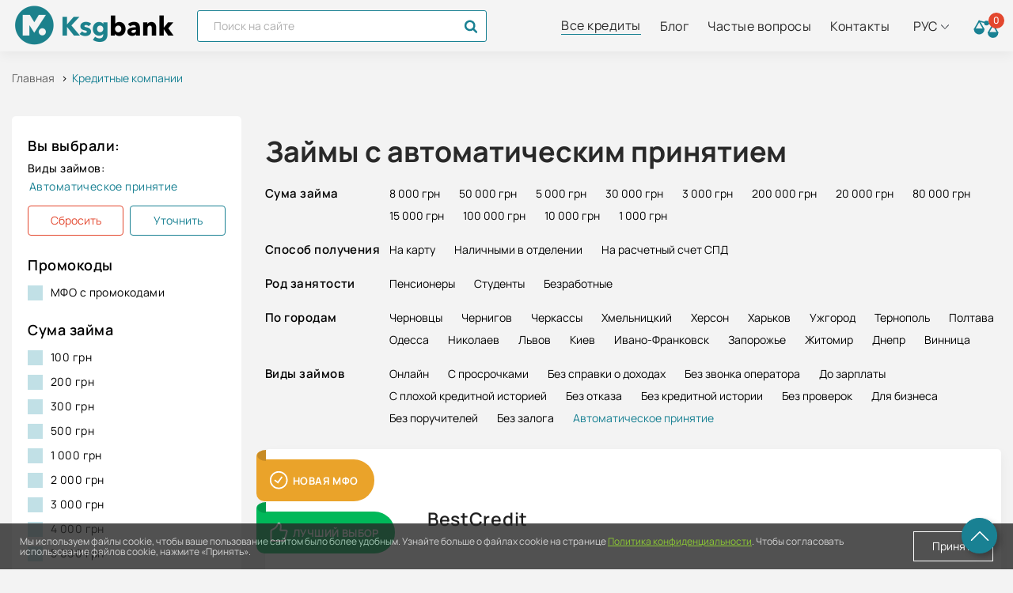

--- FILE ---
content_type: text/html; charset=utf-8
request_url: https://ksgbank.com.ua/ru/credits/type-avtomaticheskoe-prinjatie/
body_size: 59235
content:
<!DOCTYPE html>
<!--[if IE]><![endif]-->
<!--[if IE 8 ]><html prefix="og: http://ogp.me/ns# fb: http://ogp.me/ns/fb# business: http://ogp.me/ns/business#" dir="ltr" lang="ru" class="ie8"><![endif]-->
<!--[if IE 9 ]><html prefix="og: http://ogp.me/ns# fb: http://ogp.me/ns/fb# business: http://ogp.me/ns/business#" dir="ltr" lang="ru" class="ie9"><![endif]-->
<!--[if (gt IE 9)|!(IE)]><!-->
<html prefix="og: http://ogp.me/ns# fb: http://ogp.me/ns/fb# business: http://ogp.me/ns/business#" dir="ltr" lang="ru">
<!--<![endif]-->
<head>
  <!-- Google tag (gtag.js) -->
<script async src="https://www.googletagmanager.com/gtag/js?id=G-E6RQDC442X"></script>
<script>
  window.dataLayer = window.dataLayer || [];
  function gtag(){dataLayer.push(arguments);}
  gtag('js', new Date());

  gtag('config', 'G-E6RQDC442X');
</script>
<meta name="yandex-verification" content="9adc0d008b8769d3" />

<!-- Google Tag Manager -->
<script>(function(w,d,s,l,i){w[l]=w[l]||[];w[l].push({'gtm.start':
new Date().getTime(),event:'gtm.js'});var f=d.getElementsByTagName(s)[0],
j=d.createElement(s),dl=l!='dataLayer'?'&l='+l:'';j.async=true;j.src=
'https://www.googletagmanager.com/gtm.js?id='+i+dl;f.parentNode.insertBefore(j,f);
})(window,document,'script','dataLayer','GTM-M5HSLL9');</script>
<!-- End Google Tag Manager --><meta charset="UTF-8" />
<meta name="viewport" content="width=device-width, initial-scale=1">
<meta http-equiv="X-UA-Compatible" content="IE=edge">
<title>Получить выгодный кредит с автоматическим принятием ➜ KSGbank, Украина</title>
<link rel="alternate" hreflang="ru-UA" href="https://ksgbank.com.ua/ru/credits/type-avtomaticheskoe-prinjatie/"  />
<link rel="alternate" hreflang="uk-UA" href="https://ksgbank.com.ua/credits/type-avtomaticheskoe-prinjatie/"  />
<link rel="alternate" hreflang="x-default" href="https://ksgbank.com.ua/credits/type-avtomaticheskoe-prinjatie/"  />
<base href="https://ksgbank.com.ua" />
    <meta name="description" content="Взять займ с автоматическим принятием ✅ получить деньги быстро без проверок под 0% ➜ онлайн сервис KSGbank, кредиты в Украине" />

<link href="https://ksgbank.com.ua/ru/credits/type-avtomaticheskoe-prinjatie/" rel="canonical" />
<link href="https://ksgbank.com.ua/ru/credits/type-avtomaticheskoe-prinjatie/?page=2" rel="next" />
<link href="https://ksgbank.com.ua/image/catalog/social_icon/favicon_16px.png" rel="icon" />
<link rel="preload" href="catalog/view/javascript/nouislider.min.js" as="script">
<style>
  body.is-load {-ms-overflow-style: none;scrollbar-width: none }body.is-load::-webkit-scrollbar {background: 0 0;opacity: 0;visibility: hidden }.loader {background: #f8f8f8 linear-gradient(to bottom, #f8f8f8, #f5f5f5, #f2f2f2, #efefef, #ececec);position: fixed;top: 0;right: 0;bottom: 0;left: 0;width: 100%;min-width: 100vw;height: 100%;min-height: 100vh;transition: all .5s;visibility: hidden;opacity: 0;z-index: -1;display: flex;flex-direction: column;align-items: center;justify-content: center;transition-delay: 1s }.loader.is-active {transition-delay: 1s;transition: opacity .5s ease-in-out;opacity: 1;visibility: unset;z-index: 100000000 }.loader__icon-wrapper {display: flex;flex-direction: column;align-items: center;justify-content: center;width: 100px;height: 100px;padding: 10px;position: relative }.loader__icon {display: block;max-width: 100%;height: auto }.pagination {display: inline-block;padding-left: 0;margin: 20px 0;border-radius: 4px }.pagination>li {display: inline }.pagination>li>a, .pagination>li>span {position: relative;float: left;padding: 6px 12px;margin-left: -1px;line-height: 1.42857143;color: #337ab7;text-decoration: none;background-color: #fff;border: 1px solid #ddd }.pagination>li:first-child>a, .pagination>li:first-child>span {margin-left: 0;border-top-left-radius: 4px;border-bottom-left-radius: 4px }.pagination>li:last-child>a, .pagination>li:last-child>span {border-top-right-radius: 4px;border-bottom-right-radius: 4px }.pagination>li>a:focus, .pagination>li>a:hover, .pagination>li>span:focus, .pagination>li>span:hover {z-index: 3;color: #23527c;background-color: #eee;border-color: #ddd }.pagination>.active>a, .pagination>.active>a:focus, .pagination>.active>a:hover, .pagination>.active>span, .pagination>.active>span:focus, .pagination>.active>span:hover {z-index: 2;color: #fff;cursor: default;background-color: #337ab7;border-color: #337ab7 }.pagination>.disabled>a, .pagination>.disabled>a:focus, .pagination>.disabled>a:hover, .pagination>.disabled>span, .pagination>.disabled>span:focus, .pagination>.disabled>span:hover {color: #777;cursor: not-allowed;background-color: #fff;border-color: #ddd }.pagination-lg>li>a, .pagination-lg>li>span {padding: 10px 16px;font-size: 18px;line-height: 1.3333333 }.pagination-lg>li:first-child>a, .pagination-lg>li:first-child>span {border-top-left-radius: 6px;border-bottom-left-radius: 6px }.pagination-lg>li:last-child>a, .pagination-lg>li:last-child>span {border-top-right-radius: 6px;border-bottom-right-radius: 6px }.pagination-sm>li>a, .pagination-sm>li>span {padding: 5px 10px;font-size: 12px;line-height: 1.5 }.pagination-sm>li:first-child>a, .pagination-sm>li:first-child>span {border-top-left-radius: 3px;border-bottom-left-radius: 3px }.pagination-sm>li:last-child>a, .pagination-sm>li:last-child>span {border-top-right-radius: 3px;border-bottom-right-radius: 3px }html {font-family: sans-serif;-webkit-text-size-adjust: 100%;-ms-text-size-adjust: 100% }body {margin: 0 }article, aside, details, figcaption, figure, footer, header, hgroup, main, menu, nav, section, summary {display: block }audio, canvas, progress, video {display: inline-block;vertical-align: baseline }audio:not([controls]) {display: none;height: 0 }[hidden], template {display: none }a {background-color: transparent }a:active, a:hover {outline: 0 }abbr[title] {border-bottom: 1px dotted }b, strong {font-weight: 700 }dfn {font-style: italic }h1 {margin: .67em 0;font-size: 2em }mark {color: #000;background: #ff0 }small {font-size: 80% }sub, sup {position: relative;font-size: 75%;line-height: 0;vertical-align: baseline }sup {top: -.5em }sub {bottom: -.25em }img {border: 0 }svg:not(:root) {overflow: hidden }figure {margin: 1em 40px }hr {height: 0;box-sizing: content-box }pre {overflow: auto }code, kbd, pre, samp {font-family: monospace, monospace;font-size: 1em }button, input, optgroup, select, textarea {margin: 0;font: inherit;color: inherit }button {overflow: visible }button, select {text-transform: none }button, html input[type=button], input[type=reset], input[type=submit] {-webkit-appearance: button;cursor: pointer }button[disabled], html input[disabled] {cursor: default }button::-moz-focus-inner, input::-moz-focus-inner {padding: 0;border: 0 }input {line-height: normal }input[type=checkbox], input[type=radio] {box-sizing: border-box;padding: 0 }input[type=number]::-webkit-inner-spin-button, input[type=number]::-webkit-outer-spin-button {height: auto }input[type=search] {box-sizing: content-box;-webkit-appearance: textfield }input[type=search]::-webkit-search-cancel-button, input[type=search]::-webkit-search-decoration {-webkit-appearance: none }fieldset {padding: .35em .625em .75em;margin: 0 2px;border: 1px solid silver }legend {padding: 0;border: 0 }textarea {overflow: auto }optgroup {font-weight: 700 }table {border-spacing: 0;border-collapse: collapse }td, th {padding: 0 }@media print {*, :after, :before {color: #000 !important;text-shadow: none !important;background: 0 0 !important;box-shadow: none !important }a, a:visited {text-decoration: underline }a[href]:after {content: " (" attr(href) ")" }abbr[title]:after {content: " (" attr(title) ")" }a[href^="#"]:after, a[href^="javascript:"]:after {content: "" }blockquote, pre {border: 1px solid #999;page-break-inside: avoid }thead {display: table-header-group }img, tr {page-break-inside: avoid }img {max-width: 100% !important }h2, h3, p {orphans: 3;widows: 3 }h2, h3 {page-break-after: avoid }.navbar {display: none }.btn>.caret, .dropup>.btn>.caret {border-top-color: #000 !important }.label {border: 1px solid #000 }.table {border-collapse: collapse !important }.table td, .table th {background-color: #fff !important }.table-bordered td, .table-bordered th {border: 1px solid #ddd !important }}* {box-sizing: border-box }:after, :before {box-sizing: border-box }html {font-size: 10px;-webkit-tap-highlight-color: transparent }body {font-family: "Helvetica Neue", Helvetica, Arial, sans-serif;font-size: 14px;line-height: 1.42857143;color: #333;background-color: #fff }button, input, select, textarea {font-family: inherit;font-size: inherit;line-height: inherit }a {color: #337ab7;text-decoration: none }a:focus, a:hover {color: #23527c;text-decoration: underline }a:focus {outline: thin dotted;outline: 5px auto -webkit-focus-ring-color;outline-offset: -2px }figure {margin: 0 }img {vertical-align: middle }.form-control {display: block;width: 100%;height: 34px;padding: 6px 12px;font-size: 14px;line-height: 1.42857143;color: #555;background-color: #fff;background-image: none;border: 1px solid #ccc;border-radius: 4px;box-shadow: inset 0 1px 1px rgba(0, 0, 0, .075);transition: border-color ease-in-out .15s, box-shadow ease-in-out .15s }.form-control:focus {border-color: #66afe9;outline: 0;box-shadow: inset 0 1px 1px rgba(0, 0, 0, .075), 0 0 8px rgba(102, 175, 233, .6) }.form-control::-moz-placeholder {color: #999;opacity: 1 }.form-control:-ms-input-placeholder {color: #999 }.form-control::-webkit-input-placeholder {color: #999 }.form-control[disabled], .form-control[readonly], fieldset[disabled] .form-control {background-color: #eee;opacity: 1 }.form-control[disabled], fieldset[disabled] .form-control {cursor: not-allowed }textarea.form-control {height: auto }input[type=search] {-webkit-appearance: none }@media screen and (-webkit-min-device-pixel-ratio:0) {input[type=date].form-control, input[type=datetime-local].form-control, input[type=month].form-control, input[type=time].form-control {line-height: 34px }.input-group-sm input[type=date], .input-group-sm input[type=datetime-local], .input-group-sm input[type=month], .input-group-sm input[type=time], input[type=date].input-sm, input[type=datetime-local].input-sm, input[type=month].input-sm, input[type=time].input-sm {line-height: 30px }.input-group-lg input[type=date], .input-group-lg input[type=datetime-local], .input-group-lg input[type=month], .input-group-lg input[type=time], input[type=date].input-lg, input[type=datetime-local].input-lg, input[type=month].input-lg, input[type=time].input-lg {line-height: 46px }}.form-group {margin-bottom: 15px }.checkbox, .radio {position: relative;display: block;margin-top: 10px;margin-bottom: 10px }.checkbox label, .radio label {min-height: 20px;padding-left: 20px;margin-bottom: 0;font-weight: 400;cursor: pointer }.checkbox input[type=checkbox], .checkbox-inline input[type=checkbox], .radio input[type=radio], .radio-inline input[type=radio] {position: absolute;margin-left: -20px }.checkbox+.checkbox, .radio+.radio {margin-top: -5px }.checkbox-inline, .radio-inline {position: relative;display: inline-block;padding-left: 20px;margin-bottom: 0;font-weight: 400;vertical-align: middle;cursor: pointer }.checkbox-inline+.checkbox-inline, .radio-inline+.radio-inline {margin-top: 0;margin-left: 10px }fieldset[disabled] input[type=checkbox], fieldset[disabled] input[type=radio], input[type=checkbox].disabled, input[type=checkbox][disabled], input[type=radio].disabled, input[type=radio][disabled] {cursor: not-allowed }.checkbox-inline.disabled, .radio-inline.disabled, fieldset[disabled] .checkbox-inline, fieldset[disabled] .radio-inline {cursor: not-allowed }.checkbox.disabled label, .radio.disabled label, fieldset[disabled] .checkbox label, fieldset[disabled] .radio label {cursor: not-allowed }.form-control-static {min-height: 34px;padding-top: 7px;padding-bottom: 7px;margin-bottom: 0 }.form-control-static.input-lg, .form-control-static.input-sm {padding-right: 0;padding-left: 0 }.input-sm {height: 30px;padding: 5px 10px;font-size: 12px;line-height: 1.5;border-radius: 3px }select.input-sm {height: 30px;line-height: 30px }select[multiple].input-sm, textarea.input-sm {height: auto }.form-group-sm .form-control {height: 30px;padding: 5px 10px;font-size: 12px;line-height: 1.5;border-radius: 3px }.form-group-sm select.form-control {height: 30px;line-height: 30px }.form-group-sm select[multiple].form-control, .form-group-sm textarea.form-control {height: auto }.form-group-sm .form-control-static {height: 30px;min-height: 32px;padding: 6px 10px;font-size: 12px;line-height: 1.5 }.input-lg {height: 46px;padding: 10px 16px;font-size: 18px;line-height: 1.3333333;border-radius: 6px }select.input-lg {height: 46px;line-height: 46px }select[multiple].input-lg, textarea.input-lg {height: auto }.form-group-lg .form-control {height: 46px;padding: 10px 16px;font-size: 18px;line-height: 1.3333333;border-radius: 6px }.form-group-lg select.form-control {height: 46px;line-height: 46px }.form-group-lg select[multiple].form-control, .form-group-lg textarea.form-control {height: auto }.form-group-lg .form-control-static {height: 46px;min-height: 38px;padding: 11px 16px;font-size: 18px;line-height: 1.3333333 }.has-feedback {position: relative }.has-feedback .form-control {padding-right: 42.5px }.form-control-feedback {position: absolute;top: 0;right: 0;z-index: 2;display: block;width: 34px;height: 34px;line-height: 34px;text-align: center;pointer-events: none }.form-group-lg .form-control+.form-control-feedback, .input-group-lg+.form-control-feedback, .input-lg+.form-control-feedback {width: 46px;height: 46px;line-height: 46px }.form-group-sm .form-control+.form-control-feedback, .input-group-sm+.form-control-feedback, .input-sm+.form-control-feedback {width: 30px;height: 30px;line-height: 30px }.has-success .checkbox, .has-success .checkbox-inline, .has-success .control-label, .has-success .help-block, .has-success .radio, .has-success .radio-inline, .has-success.checkbox label, .has-success.checkbox-inline label, .has-success.radio label, .has-success.radio-inline label {color: #3c763d }.has-success .form-control {border-color: #3c763d;box-shadow: inset 0 1px 1px rgba(0, 0, 0, .075) }.has-success .form-control:focus {border-color: #2b542c;box-shadow: inset 0 1px 1px rgba(0, 0, 0, .075), 0 0 6px #67b168 }.has-success .input-group-addon {color: #3c763d;background-color: #dff0d8;border-color: #3c763d }.has-success .form-control-feedback {color: #3c763d }.has-warning .checkbox, .has-warning .checkbox-inline, .has-warning .control-label, .has-warning .help-block, .has-warning .radio, .has-warning .radio-inline, .has-warning.checkbox label, .has-warning.checkbox-inline label, .has-warning.radio label, .has-warning.radio-inline label {color: #8a6d3b }.has-warning .form-control {border-color: #8a6d3b;box-shadow: inset 0 1px 1px rgba(0, 0, 0, .075) }.has-warning .form-control:focus {border-color: #66512c;box-shadow: inset 0 1px 1px rgba(0, 0, 0, .075), 0 0 6px #c0a16b }.has-warning .input-group-addon {color: #8a6d3b;background-color: #fcf8e3;border-color: #8a6d3b }.has-warning .form-control-feedback {color: #8a6d3b }.has-error .checkbox, .has-error .checkbox-inline, .has-error .control-label, .has-error .help-block, .has-error .radio, .has-error .radio-inline, .has-error.checkbox label, .has-error.checkbox-inline label, .has-error.radio label, .has-error.radio-inline label {color: #a94442 }.has-error .form-control {border-color: #a94442;box-shadow: inset 0 1px 1px rgba(0, 0, 0, .075) }.has-error .form-control:focus {border-color: #843534;box-shadow: inset 0 1px 1px rgba(0, 0, 0, .075), 0 0 6px #ce8483 }.has-error .input-group-addon {color: #a94442;background-color: #f2dede;border-color: #a94442 }.has-error .form-control-feedback {color: #a94442 }.has-feedback label~.form-control-feedback {top: 25px }.has-feedback label.sr-only~.form-control-feedback {top: 0 }.help-block {display: block;margin-top: 5px;margin-bottom: 10px;color: #737373 }@media(min-width:768px) {.form-inline .form-group {display: inline-block;margin-bottom: 0;vertical-align: middle }.form-inline .form-control {display: inline-block;width: auto;vertical-align: middle }.form-inline .form-control-static {display: inline-block }.form-inline .input-group {display: inline-table;vertical-align: middle }.form-inline .input-group .form-control, .form-inline .input-group .input-group-addon, .form-inline .input-group .input-group-btn {width: auto }.form-inline .input-group>.form-control {width: 100% }.form-inline .control-label {margin-bottom: 0;vertical-align: middle }.form-inline .checkbox, .form-inline .radio {display: inline-block;margin-top: 0;margin-bottom: 0;vertical-align: middle }.form-inline .checkbox label, .form-inline .radio label {padding-left: 0 }.form-inline .checkbox input[type=checkbox], .form-inline .radio input[type=radio] {position: relative;margin-left: 0 }.form-inline .has-feedback .form-control-feedback {top: 0 }}.form-horizontal .checkbox, .form-horizontal .checkbox-inline, .form-horizontal .radio, .form-horizontal .radio-inline {padding-top: 7px;margin-top: 0;margin-bottom: 0 }.form-horizontal .checkbox, .form-horizontal .radio {min-height: 27px }.form-horizontal .form-group {margin-right: -15px;margin-left: -15px }@media(min-width:768px) {.form-horizontal .control-label {padding-top: 7px;margin-bottom: 0;text-align: right }}.form-horizontal .has-feedback .form-control-feedback {right: 15px }@media(min-width:768px) {.form-horizontal .form-group-lg .control-label {padding-top: 14.33px;font-size: 18px }}@media(min-width:768px) {.form-horizontal .form-group-sm .control-label {padding-top: 6px;font-size: 12px }}.btn {display: inline-block;padding: 6px 12px;margin-bottom: 0;font-size: 14px;font-weight: 400;line-height: 1.42857143;text-align: center;white-space: nowrap;vertical-align: middle;touch-action: manipulation;cursor: pointer;-webkit-user-select: none;-moz-user-select: none;-ms-user-select: none;user-select: none;background-image: none;border: 1px solid transparent;border-radius: 4px }.btn.active.focus, .btn.active:focus, .btn.focus, .btn:active.focus, .btn:active:focus, .btn:focus {outline-offset: -2px }.btn.focus, .btn:focus, .btn:hover {color: #333;text-decoration: none }.btn.active, .btn:active {background-image: none;outline: 0;box-shadow: inset 0 3px 5px rgba(0, 0, 0, .125) }.btn.disabled, .btn[disabled], fieldset[disabled] .btn {cursor: not-allowed;box-shadow: none;opacity: .65 }a.btn.disabled, fieldset[disabled] a.btn {pointer-events: none }.btn-default {color: #333;background-color: #fff;border-color: #ccc }.btn-default.focus, .btn-default:focus {color: #333;background-color: #e6e6e6;border-color: #8c8c8c }.btn-default:hover {color: #333;background-color: #e6e6e6;border-color: #adadad }.btn-default.active, .btn-default:active, .open>.dropdown-toggle.btn-default {color: #333;background-color: #e6e6e6;border-color: #adadad }.btn-default.active.focus, .btn-default.active:focus, .btn-default.active:hover, .btn-default:active.focus, .btn-default:active:focus, .btn-default:active:hover, .open>.dropdown-toggle.btn-default.focus, .open>.dropdown-toggle.btn-default:focus, .open>.dropdown-toggle.btn-default:hover {color: #333;background-color: #d4d4d4;border-color: #8c8c8c }.btn-default.active, .btn-default:active, .open>.dropdown-toggle.btn-default {background-image: none }.btn-default.disabled, .btn-default.disabled.active, .btn-default.disabled.focus, .btn-default.disabled:active, .btn-default.disabled:focus, .btn-default.disabled:hover, .btn-default[disabled], .btn-default[disabled].active, .btn-default[disabled].focus, .btn-default[disabled]:active, .btn-default[disabled]:focus, .btn-default[disabled]:hover, fieldset[disabled] .btn-default, fieldset[disabled] .btn-default.active, fieldset[disabled] .btn-default.focus, fieldset[disabled] .btn-default:active, fieldset[disabled] .btn-default:focus, fieldset[disabled] .btn-default:hover {background-color: #fff;border-color: #ccc }.btn-default .badge {color: #fff;background-color: #333 }.btn-primary {color: #fff;background-color: #337ab7;border-color: #2e6da4 }.btn-primary.focus, .btn-primary:focus {color: #fff;background-color: #286090;border-color: #122b40 }.btn-primary:hover {color: #fff;background-color: #286090;border-color: #204d74 }.btn-primary.active, .btn-primary:active, .open>.dropdown-toggle.btn-primary {color: #fff;background-color: #286090;border-color: #204d74 }.btn-primary.active.focus, .btn-primary.active:focus, .btn-primary.active:hover, .btn-primary:active.focus, .btn-primary:active:focus, .btn-primary:active:hover, .open>.dropdown-toggle.btn-primary.focus, .open>.dropdown-toggle.btn-primary:focus, .open>.dropdown-toggle.btn-primary:hover {color: #fff;background-color: #204d74;border-color: #122b40 }.btn-primary.active, .btn-primary:active, .open>.dropdown-toggle.btn-primary {background-image: none }.btn-primary.disabled, .btn-primary.disabled.active, .btn-primary.disabled.focus, .btn-primary.disabled:active, .btn-primary.disabled:focus, .btn-primary.disabled:hover, .btn-primary[disabled], .btn-primary[disabled].active, .btn-primary[disabled].focus, .btn-primary[disabled]:active, .btn-primary[disabled]:focus, .btn-primary[disabled]:hover, fieldset[disabled] .btn-primary, fieldset[disabled] .btn-primary.active, fieldset[disabled] .btn-primary.focus, fieldset[disabled] .btn-primary:active, fieldset[disabled] .btn-primary:focus, fieldset[disabled] .btn-primary:hover {background-color: #337ab7;border-color: #2e6da4 }.btn-primary .badge {color: #337ab7;background-color: #fff }.btn-success {color: #fff;background-color: #5cb85c;border-color: #4cae4c }.btn-success.focus, .btn-success:focus {color: #fff;background-color: #449d44;border-color: #255625 }.btn-success:hover {color: #fff;background-color: #449d44;border-color: #398439 }.btn-success.active, .btn-success:active, .open>.dropdown-toggle.btn-success {color: #fff;background-color: #449d44;border-color: #398439 }.btn-success.active.focus, .btn-success.active:focus, .btn-success.active:hover, .btn-success:active.focus, .btn-success:active:focus, .btn-success:active:hover, .open>.dropdown-toggle.btn-success.focus, .open>.dropdown-toggle.btn-success:focus, .open>.dropdown-toggle.btn-success:hover {color: #fff;background-color: #398439;border-color: #255625 }.btn-success.active, .btn-success:active, .open>.dropdown-toggle.btn-success {background-image: none }.btn-success.disabled, .btn-success.disabled.active, .btn-success.disabled.focus, .btn-success.disabled:active, .btn-success.disabled:focus, .btn-success.disabled:hover, .btn-success[disabled], .btn-success[disabled].active, .btn-success[disabled].focus, .btn-success[disabled]:active, .btn-success[disabled]:focus, .btn-success[disabled]:hover, fieldset[disabled] .btn-success, fieldset[disabled] .btn-success.active, fieldset[disabled] .btn-success.focus, fieldset[disabled] .btn-success:active, fieldset[disabled] .btn-success:focus, fieldset[disabled] .btn-success:hover {background-color: #5cb85c;border-color: #4cae4c }.btn-success .badge {color: #5cb85c;background-color: #fff }.btn-info {color: #fff;background-color: #5bc0de;border-color: #46b8da }.btn-info.focus, .btn-info:focus {color: #fff;background-color: #31b0d5;border-color: #1b6d85 }.btn-info:hover {color: #fff;background-color: #31b0d5;border-color: #269abc }.btn-info.active, .btn-info:active, .open>.dropdown-toggle.btn-info {color: #fff;background-color: #31b0d5;border-color: #269abc }.btn-info.active.focus, .btn-info.active:focus, .btn-info.active:hover, .btn-info:active.focus, .btn-info:active:focus, .btn-info:active:hover, .open>.dropdown-toggle.btn-info.focus, .open>.dropdown-toggle.btn-info:focus, .open>.dropdown-toggle.btn-info:hover {color: #fff;background-color: #269abc;border-color: #1b6d85 }.btn-info.active, .btn-info:active, .open>.dropdown-toggle.btn-info {background-image: none }.btn-info.disabled, .btn-info.disabled.active, .btn-info.disabled.focus, .btn-info.disabled:active, .btn-info.disabled:focus, .btn-info.disabled:hover, .btn-info[disabled], .btn-info[disabled].active, .btn-info[disabled].focus, .btn-info[disabled]:active, .btn-info[disabled]:focus, .btn-info[disabled]:hover, fieldset[disabled] .btn-info, fieldset[disabled] .btn-info.active, fieldset[disabled] .btn-info.focus, fieldset[disabled] .btn-info:active, fieldset[disabled] .btn-info:focus, fieldset[disabled] .btn-info:hover {background-color: #5bc0de;border-color: #46b8da }.btn-info .badge {color: #5bc0de;background-color: #fff }.btn-warning {color: #fff;background-color: #f0ad4e;border-color: #eea236 }.btn-warning.focus, .btn-warning:focus {color: #fff;background-color: #ec971f;border-color: #985f0d }.btn-warning:hover {color: #fff;background-color: #ec971f;border-color: #d58512 }.btn-warning.active, .btn-warning:active, .open>.dropdown-toggle.btn-warning {color: #fff;background-color: #ec971f;border-color: #d58512 }.btn-warning.active.focus, .btn-warning.active:focus, .btn-warning.active:hover, .btn-warning:active.focus, .btn-warning:active:focus, .btn-warning:active:hover, .open>.dropdown-toggle.btn-warning.focus, .open>.dropdown-toggle.btn-warning:focus, .open>.dropdown-toggle.btn-warning:hover {color: #fff;background-color: #d58512;border-color: #985f0d }.btn-warning.active, .btn-warning:active, .open>.dropdown-toggle.btn-warning {background-image: none }.btn-warning.disabled, .btn-warning.disabled.active, .btn-warning.disabled.focus, .btn-warning.disabled:active, .btn-warning.disabled:focus, .btn-warning.disabled:hover, .btn-warning[disabled], .btn-warning[disabled].active, .btn-warning[disabled].focus, .btn-warning[disabled]:active, .btn-warning[disabled]:focus, .btn-warning[disabled]:hover, fieldset[disabled] .btn-warning, fieldset[disabled] .btn-warning.active, fieldset[disabled] .btn-warning.focus, fieldset[disabled] .btn-warning:active, fieldset[disabled] .btn-warning:focus, fieldset[disabled] .btn-warning:hover {background-color: #f0ad4e;border-color: #eea236 }.btn-warning .badge {color: #f0ad4e;background-color: #fff }.btn-danger {color: #fff;background-color: #d9534f;border-color: #d43f3a }.btn-danger.focus, .btn-danger:focus {color: #fff;background-color: #c9302c;border-color: #761c19 }.btn-danger:hover {color: #fff;background-color: #c9302c;border-color: #ac2925 }.btn-danger.active, .btn-danger:active, .open>.dropdown-toggle.btn-danger {color: #fff;background-color: #c9302c;border-color: #ac2925 }.btn-danger.active.focus, .btn-danger.active:focus, .btn-danger.active:hover, .btn-danger:active.focus, .btn-danger:active:focus, .btn-danger:active:hover, .open>.dropdown-toggle.btn-danger.focus, .open>.dropdown-toggle.btn-danger:focus, .open>.dropdown-toggle.btn-danger:hover {color: #fff;background-color: #ac2925;border-color: #761c19 }.btn-danger.active, .btn-danger:active, .open>.dropdown-toggle.btn-danger {background-image: none }.btn-danger.disabled, .btn-danger.disabled.active, .btn-danger.disabled.focus, .btn-danger.disabled:active, .btn-danger.disabled:focus, .btn-danger.disabled:hover, .btn-danger[disabled], .btn-danger[disabled].active, .btn-danger[disabled].focus, .btn-danger[disabled]:active, .btn-danger[disabled]:focus, .btn-danger[disabled]:hover, fieldset[disabled] .btn-danger, fieldset[disabled] .btn-danger.active, fieldset[disabled] .btn-danger.focus, fieldset[disabled] .btn-danger:active, fieldset[disabled] .btn-danger:focus, fieldset[disabled] .btn-danger:hover {background-color: #d9534f;border-color: #d43f3a }.btn-danger .badge {color: #d9534f;background-color: #fff }.btn-link {font-weight: 400;color: #337ab7;border-radius: 0 }.btn-link, .btn-link.active, .btn-link:active, .btn-link[disabled], fieldset[disabled] .btn-link {background-color: transparent;box-shadow: none }.btn-link, .btn-link:active, .btn-link:focus, .btn-link:hover {border-color: transparent }.btn-link:focus, .btn-link:hover {color: #23527c;text-decoration: underline;background-color: transparent }.btn-link[disabled]:focus, .btn-link[disabled]:hover, fieldset[disabled] .btn-link:focus, fieldset[disabled] .btn-link:hover {color: #777;text-decoration: none }.btn-group-lg>.btn, .btn-lg {padding: 10px 16px;font-size: 18px;line-height: 1.3333333;border-radius: 6px }.btn-group-sm>.btn, .btn-sm {padding: 5px 10px;font-size: 12px;line-height: 1.5;border-radius: 3px }.btn-group-xs>.btn, .btn-xs {padding: 1px 5px;font-size: 12px;line-height: 1.5;border-radius: 3px }.btn-block {display: block;width: 100% }.btn-block+.btn-block {margin-top: 5px }input[type=button].btn-block, input[type=reset].btn-block, input[type=submit].btn-block {width: 100% }.fade {opacity: 0;transition: opacity .15s linear }.fade.in {opacity: 1 }.collapse {display: none }.collapse.in {display: block }tr.collapse.in {display: table-row }tbody.collapse.in {display: table-row-group }.collapsing {position: relative;height: 0;overflow: hidden;transition-timing-function: ease;transition-duration: .35s;transition-property: height, visibility }.caret {display: inline-block;width: 0;height: 0;margin-left: 2px;vertical-align: middle;border-top: 4px dashed;border-right: 4px solid transparent;border-left: 4px solid transparent }.dropdown, .dropup {position: relative }.dropdown-toggle:focus {outline: 0 }.dropdown-menu {position: absolute;top: 100%;left: 0;z-index: 1000;display: none;float: left;min-width: 160px;padding: 5px 0;margin: 2px 0 0;font-size: 14px;text-align: left;list-style: none;background-color: #fff;-webkit-background-clip: padding-box;background-clip: padding-box;border: 1px solid #ccc;border-radius: 4px;box-shadow: 0 6px 12px rgba(0, 0, 0, .175) }.dropdown-menu.pull-right {right: 0;left: auto }.dropdown-menu .divider {height: 1px;margin: 9px 0;overflow: hidden;background-color: #e5e5e5 }.dropdown-menu>li>a {display: block;padding: 3px 20px;clear: both;font-weight: 400;line-height: 1.42857143;color: #333;white-space: nowrap }.dropdown-menu>li>a:focus, .dropdown-menu>li>a:hover {color: #262626;text-decoration: none;background-color: #f5f5f5 }.dropdown-menu>.active>a, .dropdown-menu>.active>a:focus, .dropdown-menu>.active>a:hover {color: #fff;text-decoration: none;background-color: #337ab7;outline: 0 }.dropdown-menu>.disabled>a, .dropdown-menu>.disabled>a:focus, .dropdown-menu>.disabled>a:hover {color: #777 }.dropdown-menu>.disabled>a:focus, .dropdown-menu>.disabled>a:hover {text-decoration: none;cursor: not-allowed;background-color: transparent;background-image: none }.open>.dropdown-menu {display: block }.open>a {outline: 0 }.dropdown-menu-right {right: 0;left: auto }.dropdown-menu-left {right: auto;left: 0 }.dropdown-header {display: block;padding: 3px 20px;font-size: 12px;line-height: 1.42857143;color: #777;white-space: nowrap }.dropdown-backdrop {position: fixed;top: 0;right: 0;bottom: 0;left: 0;z-index: 990 }.pull-right>.dropdown-menu {right: 0;left: auto }.dropup .caret, .navbar-fixed-bottom .dropdown .caret {content: "";border-top: 0;border-bottom: 4px dashed }.dropup .dropdown-menu, .navbar-fixed-bottom .dropdown .dropdown-menu {top: auto;bottom: 100%;margin-bottom: 2px }@media(min-width:768px) {.navbar-right .dropdown-menu {right: 0;left: auto }.navbar-right .dropdown-menu-left {right: auto;left: 0 }}.btn-group, .btn-group-vertical {position: relative;display: inline-block;vertical-align: middle }.btn-group-vertical>.btn, .btn-group>.btn {position: relative;float: left }.btn-group-vertical>.btn.active, .btn-group-vertical>.btn:active, .btn-group-vertical>.btn:focus, .btn-group-vertical>.btn:hover, .btn-group>.btn.active, .btn-group>.btn:active, .btn-group>.btn:focus, .btn-group>.btn:hover {z-index: 2 }.btn-group .btn+.btn, .btn-group .btn+.btn-group, .btn-group .btn-group+.btn, .btn-group .btn-group+.btn-group {margin-left: -1px }.btn-toolbar {margin-left: -5px }.btn-toolbar .btn, .btn-toolbar .btn-group, .btn-toolbar .input-group {float: left }.btn-toolbar>.btn, .btn-toolbar>.btn-group, .btn-toolbar>.input-group {margin-left: 5px }.btn-group>.btn:not(:first-child):not(:last-child):not(.dropdown-toggle) {border-radius: 0 }.btn-group>.btn:first-child {margin-left: 0 }.btn-group>.btn:first-child:not(:last-child):not(.dropdown-toggle) {border-top-right-radius: 0;border-bottom-right-radius: 0 }.btn-group>.btn:last-child:not(:first-child), .btn-group>.dropdown-toggle:not(:first-child) {border-top-left-radius: 0;border-bottom-left-radius: 0 }.btn-group>.btn-group {float: left }.btn-group>.btn-group:not(:first-child):not(:last-child)>.btn {border-radius: 0 }.btn-group>.btn-group:first-child:not(:last-child)>.btn:last-child, .btn-group>.btn-group:first-child:not(:last-child)>.dropdown-toggle {border-top-right-radius: 0;border-bottom-right-radius: 0 }.btn-group>.btn-group:last-child:not(:first-child)>.btn:first-child {border-top-left-radius: 0;border-bottom-left-radius: 0 }.btn-group .dropdown-toggle:active, .btn-group.open .dropdown-toggle {outline: 0 }.btn-group>.btn+.dropdown-toggle {padding-right: 8px;padding-left: 8px }.btn-group>.btn-lg+.dropdown-toggle {padding-right: 12px;padding-left: 12px }.btn-group.open .dropdown-toggle {box-shadow: inset 0 3px 5px rgba(0, 0, 0, .125) }.btn-group.open .dropdown-toggle.btn-link {box-shadow: none }.btn .caret {margin-left: 0 }.btn-lg .caret {border-width: 5px 5px 0 }.dropup .btn-lg .caret {border-width: 0 5px 5px }.btn-group-vertical>.btn, .btn-group-vertical>.btn-group, .btn-group-vertical>.btn-group>.btn {display: block;float: none;width: 100%;max-width: 100% }.btn-group-vertical>.btn-group>.btn {float: none }.btn-group-vertical>.btn+.btn, .btn-group-vertical>.btn+.btn-group, .btn-group-vertical>.btn-group+.btn, .btn-group-vertical>.btn-group+.btn-group {margin-top: -1px;margin-left: 0 }.btn-group-vertical>.btn:not(:first-child):not(:last-child) {border-radius: 0 }.btn-group-vertical>.btn:first-child:not(:last-child) {border-top-right-radius: 4px;border-bottom-right-radius: 0;border-bottom-left-radius: 0 }.btn-group-vertical>.btn:last-child:not(:first-child) {border-top-left-radius: 0;border-top-right-radius: 0;border-bottom-left-radius: 4px }.btn-group-vertical>.btn-group:not(:first-child):not(:last-child)>.btn {border-radius: 0 }.btn-group-vertical>.btn-group:first-child:not(:last-child)>.btn:last-child, .btn-group-vertical>.btn-group:first-child:not(:last-child)>.dropdown-toggle {border-bottom-right-radius: 0;border-bottom-left-radius: 0 }.btn-group-vertical>.btn-group:last-child:not(:first-child)>.btn:first-child {border-top-left-radius: 0;border-top-right-radius: 0 }.btn-group-justified {display: table;width: 100%;table-layout: fixed;border-collapse: separate }.btn-group-justified>.btn, .btn-group-justified>.btn-group {display: table-cell;float: none;width: 1% }.btn-group-justified>.btn-group .btn {width: 100% }.btn-group-justified>.btn-group .dropdown-menu {left: auto }[data-toggle=buttons]>.btn input[type=checkbox], [data-toggle=buttons]>.btn input[type=radio], [data-toggle=buttons]>.btn-group>.btn input[type=checkbox], [data-toggle=buttons]>.btn-group>.btn input[type=radio] {position: absolute;clip: rect(0, 0, 0, 0);pointer-events: none }.input-group {position: relative;display: table;border-collapse: separate }.input-group[class*=col-] {float: none;padding-right: 0;padding-left: 0 }.input-group .form-control {position: relative;z-index: 2;float: left;width: 100%;margin-bottom: 0 }.input-group-lg>.form-control, .input-group-lg>.input-group-addon, .input-group-lg>.input-group-btn>.btn {height: 46px;padding: 10px 16px;font-size: 18px;line-height: 1.3333333;border-radius: 6px }select.input-group-lg>.form-control, select.input-group-lg>.input-group-addon, select.input-group-lg>.input-group-btn>.btn {height: 46px;line-height: 46px }select[multiple].input-group-lg>.form-control, select[multiple].input-group-lg>.input-group-addon, select[multiple].input-group-lg>.input-group-btn>.btn, textarea.input-group-lg>.form-control, textarea.input-group-lg>.input-group-addon, textarea.input-group-lg>.input-group-btn>.btn {height: auto }.input-group-sm>.form-control, .input-group-sm>.input-group-addon, .input-group-sm>.input-group-btn>.btn {height: 30px;padding: 5px 10px;font-size: 12px;line-height: 1.5;border-radius: 3px }select.input-group-sm>.form-control, select.input-group-sm>.input-group-addon, select.input-group-sm>.input-group-btn>.btn {height: 30px;line-height: 30px }select[multiple].input-group-sm>.form-control, select[multiple].input-group-sm>.input-group-addon, select[multiple].input-group-sm>.input-group-btn>.btn, textarea.input-group-sm>.form-control, textarea.input-group-sm>.input-group-addon, textarea.input-group-sm>.input-group-btn>.btn {height: auto }.input-group .form-control, .input-group-addon, .input-group-btn {display: table-cell }.input-group .form-control:not(:first-child):not(:last-child), .input-group-addon:not(:first-child):not(:last-child), .input-group-btn:not(:first-child):not(:last-child) {border-radius: 0 }.input-group-addon, .input-group-btn {width: 1%;white-space: nowrap;vertical-align: middle }.input-group-addon {padding: 6px 12px;font-size: 14px;font-weight: 400;line-height: 1;color: #555;text-align: center;background-color: #eee;border: 1px solid #ccc;border-radius: 4px }.input-group-addon.input-sm {padding: 5px 10px;font-size: 12px;border-radius: 3px }.input-group-addon.input-lg {padding: 10px 16px;font-size: 18px;border-radius: 6px }.input-group-addon input[type=checkbox], .input-group-addon input[type=radio] {margin-top: 0 }.input-group .form-control:first-child, .input-group-addon:first-child, .input-group-btn:first-child>.btn, .input-group-btn:first-child>.btn-group>.btn, .input-group-btn:first-child>.dropdown-toggle, .input-group-btn:last-child>.btn-group:not(:last-child)>.btn, .input-group-btn:last-child>.btn:not(:last-child):not(.dropdown-toggle) {border-top-right-radius: 0;border-bottom-right-radius: 0 }.input-group-addon:first-child {border-right: 0 }.input-group .form-control:last-child, .input-group-addon:last-child, .input-group-btn:first-child>.btn-group:not(:first-child)>.btn, .input-group-btn:first-child>.btn:not(:first-child), .input-group-btn:last-child>.btn, .input-group-btn:last-child>.btn-group>.btn, .input-group-btn:last-child>.dropdown-toggle {border-top-left-radius: 0;border-bottom-left-radius: 0 }.input-group-addon:last-child {border-left: 0 }.input-group-btn {position: relative;font-size: 0;white-space: nowrap }.input-group-btn>.btn {position: relative }.input-group-btn>.btn+.btn {margin-left: -1px }.input-group-btn>.btn:active, .input-group-btn>.btn:focus, .input-group-btn>.btn:hover {z-index: 2 }.input-group-btn:first-child>.btn, .input-group-btn:first-child>.btn-group {margin-right: -1px }.input-group-btn:last-child>.btn, .input-group-btn:last-child>.btn-group {z-index: 2;margin-left: -1px }.nav {padding-left: 0;margin-bottom: 0;list-style: none }.nav>li {position: relative;display: block }.nav>li>a {position: relative;display: block;padding: 10px 15px }.nav>li>a:focus, .nav>li>a:hover {text-decoration: none;background-color: #eee }.nav>li.disabled>a {color: #777 }.nav>li.disabled>a:focus, .nav>li.disabled>a:hover {color: #777;text-decoration: none;cursor: not-allowed;background-color: transparent }.nav .open>a, .nav .open>a:focus, .nav .open>a:hover {background-color: #eee;border-color: #337ab7 }.nav .nav-divider {height: 1px;margin: 9px 0;overflow: hidden;background-color: #e5e5e5 }.nav>li>a>img {max-width: none }.nav-tabs {border-bottom: 1px solid #ddd }.nav-tabs>li {float: left;margin-bottom: -1px }.nav-tabs>li>a {margin-right: 2px;line-height: 1.42857143;border: 1px solid transparent;border-radius: 4px 4px 0 0 }.nav-tabs>li>a:hover {border-color: #eee #eee #ddd }.nav-tabs>li.active>a, .nav-tabs>li.active>a:focus, .nav-tabs>li.active>a:hover {color: #555;cursor: default;background-color: #fff;border: 1px solid #ddd;border-bottom-color: transparent }.nav-tabs.nav-justified {width: 100%;border-bottom: 0 }.nav-tabs.nav-justified>li {float: none }.nav-tabs.nav-justified>li>a {margin-bottom: 5px;text-align: center }.nav-tabs.nav-justified>.dropdown .dropdown-menu {top: auto;left: auto }@media(min-width:768px) {.nav-tabs.nav-justified>li {display: table-cell;width: 1% }.nav-tabs.nav-justified>li>a {margin-bottom: 0 }}.nav-tabs.nav-justified>li>a {margin-right: 0;border-radius: 4px }.nav-tabs.nav-justified>.active>a, .nav-tabs.nav-justified>.active>a:focus, .nav-tabs.nav-justified>.active>a:hover {border: 1px solid #ddd }@media(min-width:768px) {.nav-tabs.nav-justified>li>a {border-bottom: 1px solid #ddd;border-radius: 4px 4px 0 0 }.nav-tabs.nav-justified>.active>a, .nav-tabs.nav-justified>.active>a:focus, .nav-tabs.nav-justified>.active>a:hover {border-bottom-color: #fff }}.nav-pills>li {float: left }.nav-pills>li>a {border-radius: 4px }.nav-pills>li+li {margin-left: 2px }.nav-pills>li.active>a, .nav-pills>li.active>a:focus, .nav-pills>li.active>a:hover {color: #fff;background-color: #337ab7 }.nav-stacked>li {float: none }.nav-stacked>li+li {margin-top: 2px;margin-left: 0 }.nav-justified {width: 100% }.nav-justified>li {float: none }.nav-justified>li>a {margin-bottom: 5px;text-align: center }.nav-justified>.dropdown .dropdown-menu {top: auto;left: auto }@media(min-width:768px) {.nav-justified>li {display: table-cell;width: 1% }.nav-justified>li>a {margin-bottom: 0 }}.nav-tabs-justified {border-bottom: 0 }.nav-tabs-justified>li>a {margin-right: 0;border-radius: 4px }.nav-tabs-justified>.active>a, .nav-tabs-justified>.active>a:focus, .nav-tabs-justified>.active>a:hover {border: 1px solid #ddd }@media(min-width:768px) {.nav-tabs-justified>li>a {border-bottom: 1px solid #ddd;border-radius: 4px 4px 0 0 }.nav-tabs-justified>.active>a, .nav-tabs-justified>.active>a:focus, .nav-tabs-justified>.active>a:hover {border-bottom-color: #fff }}.tab-content>.tab-pane {display: none }.tab-content>.active {display: block }.nav-tabs .dropdown-menu {margin-top: -1px;border-top-left-radius: 0;border-top-right-radius: 0 }.navbar {position: relative;min-height: 50px;margin-bottom: 20px;border: 1px solid transparent }@media(min-width:768px) {.navbar {border-radius: 4px }}@media(min-width:768px) {.navbar-header {float: left }}.navbar-collapse {padding-right: 15px;padding-left: 15px;overflow-x: visible;-webkit-overflow-scrolling: touch;border-top: 1px solid transparent;box-shadow: inset 0 1px 0 rgba(255, 255, 255, .1) }.navbar-collapse.in {overflow-y: auto }@media(min-width:768px) {.navbar-collapse {width: auto;border-top: 0;box-shadow: none }.navbar-collapse.collapse {display: block !important;height: auto !important;padding-bottom: 0;overflow: visible !important }.navbar-collapse.in {overflow-y: visible }.navbar-fixed-bottom .navbar-collapse, .navbar-fixed-top .navbar-collapse, .navbar-static-top .navbar-collapse {padding-right: 0;padding-left: 0 }}.navbar-fixed-bottom .navbar-collapse, .navbar-fixed-top .navbar-collapse {max-height: 340px }@media(max-device-width:480px)and (orientation:landscape) {.navbar-fixed-bottom .navbar-collapse, .navbar-fixed-top .navbar-collapse {max-height: 200px }}.container-fluid>.navbar-collapse, .container-fluid>.navbar-header, .container>.navbar-collapse, .container>.navbar-header {margin-right: -15px;margin-left: -15px }@media(min-width:768px) {.container-fluid>.navbar-collapse, .container-fluid>.navbar-header, .container>.navbar-collapse, .container>.navbar-header {margin-right: 0;margin-left: 0 }}.navbar-static-top {z-index: 1000;border-width: 0 0 1px }@media(min-width:768px) {.navbar-static-top {border-radius: 0 }}.navbar-fixed-bottom, .navbar-fixed-top {position: fixed;right: 0;left: 0;z-index: 1030 }@media(min-width:768px) {.navbar-fixed-bottom, .navbar-fixed-top {border-radius: 0 }}.navbar-fixed-top {top: 0;border-width: 0 0 1px }.navbar-fixed-bottom {bottom: 0;margin-bottom: 0;border-width: 1px 0 0 }.navbar-brand {float: left;height: 50px;padding: 15px 15px;font-size: 18px;line-height: 20px }.navbar-brand:focus, .navbar-brand:hover {text-decoration: none }.navbar-brand>img {display: block }@media(min-width:768px) {.navbar>.container .navbar-brand, .navbar>.container-fluid .navbar-brand {margin-left: -15px }}.navbar-toggle {position: relative;float: right;padding: 9px 10px;margin-top: 8px;margin-right: 15px;margin-bottom: 8px;background-color: transparent;background-image: none;border: 1px solid transparent;border-radius: 4px }.navbar-toggle:focus {outline: 0 }.navbar-toggle .icon-bar {display: block;width: 22px;height: 2px;border-radius: 1px }.navbar-toggle .icon-bar+.icon-bar {margin-top: 4px }@media(min-width:768px) {.navbar-toggle {display: none }}.navbar-nav {margin: 7.5px -15px }.navbar-nav>li>a {padding-top: 10px;padding-bottom: 10px;line-height: 20px }@media(max-width:767px) {.navbar-nav .open .dropdown-menu {position: static;float: none;width: auto;margin-top: 0;background-color: transparent;border: 0;box-shadow: none }.navbar-nav .open .dropdown-menu .dropdown-header, .navbar-nav .open .dropdown-menu>li>a {padding: 5px 15px 5px 25px }.navbar-nav .open .dropdown-menu>li>a {line-height: 20px }.navbar-nav .open .dropdown-menu>li>a:focus, .navbar-nav .open .dropdown-menu>li>a:hover {background-image: none }}@media(min-width:768px) {.navbar-nav {float: left;margin: 0 }.navbar-nav>li {float: left }.navbar-nav>li>a {padding-top: 15px;padding-bottom: 15px }}.navbar-form {padding: 10px 15px;margin: 8px -15px;border-top: 1px solid transparent;border-bottom: 1px solid transparent;box-shadow: inset 0 1px 0 rgba(255, 255, 255, .1), 0 1px 0 rgba(255, 255, 255, .1) }@media(min-width:768px) {.navbar-form .form-group {display: inline-block;margin-bottom: 0;vertical-align: middle }.navbar-form .form-control {display: inline-block;width: auto;vertical-align: middle }.navbar-form .form-control-static {display: inline-block }.navbar-form .input-group {display: inline-table;vertical-align: middle }.navbar-form .input-group .form-control, .navbar-form .input-group .input-group-addon, .navbar-form .input-group .input-group-btn {width: auto }.navbar-form .input-group>.form-control {width: 100% }.navbar-form .control-label {margin-bottom: 0;vertical-align: middle }.navbar-form .checkbox, .navbar-form .radio {display: inline-block;margin-top: 0;margin-bottom: 0;vertical-align: middle }.navbar-form .checkbox label, .navbar-form .radio label {padding-left: 0 }.navbar-form .checkbox input[type=checkbox], .navbar-form .radio input[type=radio] {position: relative;margin-left: 0 }.navbar-form .has-feedback .form-control-feedback {top: 0 }}@media(max-width:767px) {.navbar-form .form-group {margin-bottom: 5px }.navbar-form .form-group:last-child {margin-bottom: 0 }}@media(min-width:768px) {.navbar-form {width: auto;padding-top: 0;padding-bottom: 0;margin-right: 0;margin-left: 0;border: 0;box-shadow: none }}.navbar-nav>li>.dropdown-menu {margin-top: 0;border-top-left-radius: 0;border-top-right-radius: 0 }.navbar-fixed-bottom .navbar-nav>li>.dropdown-menu {margin-bottom: 0;border-radius: 4px 4px 0 0 }.navbar-btn {margin-top: 8px;margin-bottom: 8px }.navbar-btn.btn-sm {margin-top: 10px;margin-bottom: 10px }.navbar-btn.btn-xs {margin-top: 14px;margin-bottom: 14px }.navbar-text {margin-top: 15px;margin-bottom: 15px }@media(min-width:768px) {.navbar-text {float: left;margin-right: 15px;margin-left: 15px }}@media(min-width:768px) {.navbar-left {float: left !important }.navbar-right {float: right !important;margin-right: -15px }.navbar-right~.navbar-right {margin-right: 0 }}.navbar-default {background-color: #f8f8f8;border-color: #e7e7e7 }.navbar-default .navbar-brand {color: #777 }.navbar-default .navbar-brand:focus, .navbar-default .navbar-brand:hover {color: #5e5e5e;background-color: transparent }.navbar-default .navbar-text {color: #777 }.navbar-default .navbar-nav>li>a {color: #777 }.navbar-default .navbar-nav>li>a:focus, .navbar-default .navbar-nav>li>a:hover {color: #333;background-color: transparent }.navbar-default .navbar-nav>.active>a, .navbar-default .navbar-nav>.active>a:focus, .navbar-default .navbar-nav>.active>a:hover {color: #555;background-color: #e7e7e7 }.navbar-default .navbar-nav>.disabled>a, .navbar-default .navbar-nav>.disabled>a:focus, .navbar-default .navbar-nav>.disabled>a:hover {color: #ccc;background-color: transparent }.navbar-default .navbar-toggle {border-color: #ddd }.navbar-default .navbar-toggle:focus, .navbar-default .navbar-toggle:hover {background-color: #ddd }.navbar-default .navbar-toggle .icon-bar {background-color: #888 }.navbar-default .navbar-collapse, .navbar-default .navbar-form {border-color: #e7e7e7 }.navbar-default .navbar-nav>.open>a, .navbar-default .navbar-nav>.open>a:focus, .navbar-default .navbar-nav>.open>a:hover {color: #555;background-color: #e7e7e7 }@media(max-width:767px) {.navbar-default .navbar-nav .open .dropdown-menu>li>a {color: #777 }.navbar-default .navbar-nav .open .dropdown-menu>li>a:focus, .navbar-default .navbar-nav .open .dropdown-menu>li>a:hover {color: #333;background-color: transparent }.navbar-default .navbar-nav .open .dropdown-menu>.active>a, .navbar-default .navbar-nav .open .dropdown-menu>.active>a:focus, .navbar-default .navbar-nav .open .dropdown-menu>.active>a:hover {color: #555;background-color: #e7e7e7 }.navbar-default .navbar-nav .open .dropdown-menu>.disabled>a, .navbar-default .navbar-nav .open .dropdown-menu>.disabled>a:focus, .navbar-default .navbar-nav .open .dropdown-menu>.disabled>a:hover {color: #ccc;background-color: transparent }}.text-danger {color: #a94442 }a.text-danger:focus, a.text-danger:hover {color: #843534 }.text-success {color: #3c763d }a.text-success:focus, a.text-success:hover {color: #2b542c }.breadcrumb {padding: 8px 15px;margin-bottom: 20px;list-style: none;background-color: #f5f5f5;border-radius: 4px }.breadcrumb>li {display: inline-block }.breadcrumb>li+li:before {padding: 0 5px;color: #ccc;content: "/ " }.breadcrumb>.active {color: #777 }table {background-color: transparent }caption {padding-top: 8px;padding-bottom: 8px;color: #777;text-align: left }th {text-align: left }.table {width: 100%;max-width: 100%;margin-bottom: 20px }.table>tbody>tr>td, .table>tbody>tr>th, .table>tfoot>tr>td, .table>tfoot>tr>th, .table>thead>tr>td, .table>thead>tr>th {padding: 8px;line-height: 1.42857143;vertical-align: top;border-top: 1px solid #ddd }.table>thead>tr>th {vertical-align: bottom;border-bottom: 2px solid #ddd }.table>caption+thead>tr:first-child>td, .table>caption+thead>tr:first-child>th, .table>colgroup+thead>tr:first-child>td, .table>colgroup+thead>tr:first-child>th, .table>thead:first-child>tr:first-child>td, .table>thead:first-child>tr:first-child>th {border-top: 0 }.table>tbody+tbody {border-top: 2px solid #ddd }.table .table {background-color: #fff }.table-condensed>tbody>tr>td, .table-condensed>tbody>tr>th, .table-condensed>tfoot>tr>td, .table-condensed>tfoot>tr>th, .table-condensed>thead>tr>td, .table-condensed>thead>tr>th {padding: 5px }.table-bordered {border: 1px solid #ddd }.table-bordered>tbody>tr>td, .table-bordered>tbody>tr>th, .table-bordered>tfoot>tr>td, .table-bordered>tfoot>tr>th, .table-bordered>thead>tr>td, .table-bordered>thead>tr>th {border: 1px solid #ddd }.table-bordered>thead>tr>td, .table-bordered>thead>tr>th {border-bottom-width: 2px }.table-striped>tbody>tr:nth-of-type(odd) {background-color: #f9f9f9 }.table-hover>tbody>tr:hover {background-color: #f5f5f5 }table col[class*=col-] {position: static;display: table-column;float: none }table td[class*=col-], table th[class*=col-] {position: static;display: table-cell;float: none }.table>tbody>tr.active>td, .table>tbody>tr.active>th, .table>tbody>tr>td.active, .table>tbody>tr>th.active, .table>tfoot>tr.active>td, .table>tfoot>tr.active>th, .table>tfoot>tr>td.active, .table>tfoot>tr>th.active, .table>thead>tr.active>td, .table>thead>tr.active>th, .table>thead>tr>td.active, .table>thead>tr>th.active {background-color: #f5f5f5 }.table-hover>tbody>tr.active:hover>td, .table-hover>tbody>tr.active:hover>th, .table-hover>tbody>tr:hover>.active, .table-hover>tbody>tr>td.active:hover, .table-hover>tbody>tr>th.active:hover {background-color: #e8e8e8 }.table>tbody>tr.success>td, .table>tbody>tr.success>th, .table>tbody>tr>td.success, .table>tbody>tr>th.success, .table>tfoot>tr.success>td, .table>tfoot>tr.success>th, .table>tfoot>tr>td.success, .table>tfoot>tr>th.success, .table>thead>tr.success>td, .table>thead>tr.success>th, .table>thead>tr>td.success, .table>thead>tr>th.success {background-color: #dff0d8 }.table-hover>tbody>tr.success:hover>td, .table-hover>tbody>tr.success:hover>th, .table-hover>tbody>tr:hover>.success, .table-hover>tbody>tr>td.success:hover, .table-hover>tbody>tr>th.success:hover {background-color: #d0e9c6 }.table>tbody>tr.info>td, .table>tbody>tr.info>th, .table>tbody>tr>td.info, .table>tbody>tr>th.info, .table>tfoot>tr.info>td, .table>tfoot>tr.info>th, .table>tfoot>tr>td.info, .table>tfoot>tr>th.info, .table>thead>tr.info>td, .table>thead>tr.info>th, .table>thead>tr>td.info, .table>thead>tr>th.info {background-color: #d9edf7 }.table-hover>tbody>tr.info:hover>td, .table-hover>tbody>tr.info:hover>th, .table-hover>tbody>tr:hover>.info, .table-hover>tbody>tr>td.info:hover, .table-hover>tbody>tr>th.info:hover {background-color: #c4e3f3 }.table>tbody>tr.warning>td, .table>tbody>tr.warning>th, .table>tbody>tr>td.warning, .table>tbody>tr>th.warning, .table>tfoot>tr.warning>td, .table>tfoot>tr.warning>th, .table>tfoot>tr>td.warning, .table>tfoot>tr>th.warning, .table>thead>tr.warning>td, .table>thead>tr.warning>th, .table>thead>tr>td.warning, .table>thead>tr>th.warning {background-color: #fcf8e3 }.table-hover>tbody>tr.warning:hover>td, .table-hover>tbody>tr.warning:hover>th, .table-hover>tbody>tr:hover>.warning, .table-hover>tbody>tr>td.warning:hover, .table-hover>tbody>tr>th.warning:hover {background-color: #faf2cc }.table>tbody>tr.danger>td, .table>tbody>tr.danger>th, .table>tbody>tr>td.danger, .table>tbody>tr>th.danger, .table>tfoot>tr.danger>td, .table>tfoot>tr.danger>th, .table>tfoot>tr>td.danger, .table>tfoot>tr>th.danger, .table>thead>tr.danger>td, .table>thead>tr.danger>th, .table>thead>tr>td.danger, .table>thead>tr>th.danger {background-color: #f2dede }.table-hover>tbody>tr.danger:hover>td, .table-hover>tbody>tr.danger:hover>th, .table-hover>tbody>tr:hover>.danger, .table-hover>tbody>tr>td.danger:hover, .table-hover>tbody>tr>th.danger:hover {background-color: #ebcccc }.table-responsive {min-height: .01%;overflow-x: auto }@media screen and (max-width:767px) {.table-responsive {width: 100%;margin-bottom: 15px;overflow-y: hidden;-ms-overflow-style: -ms-autohiding-scrollbar;border: 1px solid #ddd }.table-responsive>.table {margin-bottom: 0 }.table-responsive>.table>tbody>tr>td, .table-responsive>.table>tbody>tr>th, .table-responsive>.table>tfoot>tr>td, .table-responsive>.table>tfoot>tr>th, .table-responsive>.table>thead>tr>td, .table-responsive>.table>thead>tr>th {white-space: nowrap }.table-responsive>.table-bordered {border: 0 }.table-responsive>.table-bordered>tbody>tr>td:first-child, .table-responsive>.table-bordered>tbody>tr>th:first-child, .table-responsive>.table-bordered>tfoot>tr>td:first-child, .table-responsive>.table-bordered>tfoot>tr>th:first-child, .table-responsive>.table-bordered>thead>tr>td:first-child, .table-responsive>.table-bordered>thead>tr>th:first-child {border-left: 0 }.table-responsive>.table-bordered>tbody>tr>td:last-child, .table-responsive>.table-bordered>tbody>tr>th:last-child, .table-responsive>.table-bordered>tfoot>tr>td:last-child, .table-responsive>.table-bordered>tfoot>tr>th:last-child, .table-responsive>.table-bordered>thead>tr>td:last-child, .table-responsive>.table-bordered>thead>tr>th:last-child {border-right: 0 }.table-responsive>.table-bordered>tbody>tr:last-child>td, .table-responsive>.table-bordered>tbody>tr:last-child>th, .table-responsive>.table-bordered>tfoot>tr:last-child>td, .table-responsive>.table-bordered>tfoot>tr:last-child>th {border-bottom: 0 }}@media(min-width:768px) {.form-inline .form-group {display: inline-block;margin-bottom: 0;vertical-align: middle }.form-inline .form-control {display: inline-block;width: auto;vertical-align: middle }.form-inline .form-control-static {display: inline-block }.form-inline .input-group {display: inline-table;vertical-align: middle }.form-inline .input-group .form-control, .form-inline .input-group .input-group-addon, .form-inline .input-group .input-group-btn {width: auto }.form-inline .input-group>.form-control {width: 100% }.form-inline .control-label {margin-bottom: 0;vertical-align: middle }.form-inline .checkbox, .form-inline .radio {display: inline-block;margin-top: 0;margin-bottom: 0;vertical-align: middle }.form-inline .checkbox label, .form-inline .radio label {padding-left: 0 }.form-inline .checkbox input[type=checkbox], .form-inline .radio input[type=radio] {position: relative;margin-left: 0 }.form-inline .has-feedback .form-control-feedback {top: 0 }}tr.collapse.in {display: table-row }tbody.collapse.in {display: table-row-group }.btn-group-justified {display: table;width: 100%;table-layout: fixed;border-collapse: separate }.btn-group-justified>.btn, .btn-group-justified>.btn-group {display: table-cell;float: none;width: 1% }.input-group {position: relative;display: table;border-collapse: separate }.input-group .form-control, .input-group-addon, .input-group-btn {display: table-cell }.input-group .form-control:not(:first-child):not(:last-child), .input-group-addon:not(:first-child):not(:last-child), .input-group-btn:not(:first-child):not(:last-child) {border-radius: 0 }@media(min-width:768px) {.nav-tabs.nav-justified>li {display: table-cell;width: 1% }.nav-tabs.nav-justified>li>a {margin-bottom: 0 }}.list-group+.panel-footer {border-top-width: 0 }.panel>.panel-collapse>.table, .panel>.table, .panel>.table-responsive>.table {margin-bottom: 0 }.panel>.panel-collapse>.table caption, .panel>.table caption, .panel>.table-responsive>.table caption {padding-right: 15px;padding-left: 15px }.panel>.table-responsive:first-child>.table:first-child, .panel>.table:first-child {border-top-left-radius: 3px;border-top-right-radius: 3px }.panel>.table-responsive:first-child>.table:first-child>tbody:first-child>tr:first-child, .panel>.table-responsive:first-child>.table:first-child>thead:first-child>tr:first-child, .panel>.table:first-child>tbody:first-child>tr:first-child, .panel>.table:first-child>thead:first-child>tr:first-child {border-top-left-radius: 3px;border-top-right-radius: 3px }.panel>.table-responsive:first-child>.table:first-child>tbody:first-child>tr:first-child td:first-child, .panel>.table-responsive:first-child>.table:first-child>tbody:first-child>tr:first-child th:first-child, .panel>.table-responsive:first-child>.table:first-child>thead:first-child>tr:first-child td:first-child, .panel>.table-responsive:first-child>.table:first-child>thead:first-child>tr:first-child th:first-child, .panel>.table:first-child>tbody:first-child>tr:first-child td:first-child, .panel>.table:first-child>tbody:first-child>tr:first-child th:first-child, .panel>.table:first-child>thead:first-child>tr:first-child td:first-child, .panel>.table:first-child>thead:first-child>tr:first-child th:first-child {border-top-left-radius: 3px }.panel>.table-responsive:first-child>.table:first-child>tbody:first-child>tr:first-child td:last-child, .panel>.table-responsive:first-child>.table:first-child>tbody:first-child>tr:first-child th:last-child, .panel>.table-responsive:first-child>.table:first-child>thead:first-child>tr:first-child td:last-child, .panel>.table-responsive:first-child>.table:first-child>thead:first-child>tr:first-child th:last-child, .panel>.table:first-child>tbody:first-child>tr:first-child td:last-child, .panel>.table:first-child>tbody:first-child>tr:first-child th:last-child, .panel>.table:first-child>thead:first-child>tr:first-child td:last-child, .panel>.table:first-child>thead:first-child>tr:first-child th:last-child {border-top-right-radius: 3px }.panel>.table-responsive:last-child>.table:last-child, .panel>.table:last-child {border-bottom-right-radius: 3px;border-bottom-left-radius: 3px }.panel>.table-responsive:last-child>.table:last-child>tbody:last-child>tr:last-child, .panel>.table-responsive:last-child>.table:last-child>tfoot:last-child>tr:last-child, .panel>.table:last-child>tbody:last-child>tr:last-child, .panel>.table:last-child>tfoot:last-child>tr:last-child {border-bottom-right-radius: 3px;border-bottom-left-radius: 3px }.panel>.table-responsive:last-child>.table:last-child>tbody:last-child>tr:last-child td:first-child, .panel>.table-responsive:last-child>.table:last-child>tbody:last-child>tr:last-child th:first-child, .panel>.table-responsive:last-child>.table:last-child>tfoot:last-child>tr:last-child td:first-child, .panel>.table-responsive:last-child>.table:last-child>tfoot:last-child>tr:last-child th:first-child, .panel>.table:last-child>tbody:last-child>tr:last-child td:first-child, .panel>.table:last-child>tbody:last-child>tr:last-child th:first-child, .panel>.table:last-child>tfoot:last-child>tr:last-child td:first-child, .panel>.table:last-child>tfoot:last-child>tr:last-child th:first-child {border-bottom-left-radius: 3px }.panel>.table-responsive:last-child>.table:last-child>tbody:last-child>tr:last-child td:last-child, .panel>.table-responsive:last-child>.table:last-child>tbody:last-child>tr:last-child th:last-child, .panel>.table-responsive:last-child>.table:last-child>tfoot:last-child>tr:last-child td:last-child, .panel>.table-responsive:last-child>.table:last-child>tfoot:last-child>tr:last-child th:last-child, .panel>.table:last-child>tbody:last-child>tr:last-child td:last-child, .panel>.table:last-child>tbody:last-child>tr:last-child th:last-child, .panel>.table:last-child>tfoot:last-child>tr:last-child td:last-child, .panel>.table:last-child>tfoot:last-child>tr:last-child th:last-child {border-bottom-right-radius: 3px }.panel>.panel-body+.table, .panel>.panel-body+.table-responsive, .panel>.table+.panel-body, .panel>.table-responsive+.panel-body {border-top: 1px solid #ddd }.panel>.table>tbody:first-child>tr:first-child td, .panel>.table>tbody:first-child>tr:first-child th {border-top: 0 }.panel>.table-bordered, .panel>.table-responsive>.table-bordered {border: 0 }.panel>.table-bordered>tbody>tr>td:first-child, .panel>.table-bordered>tbody>tr>th:first-child, .panel>.table-bordered>tfoot>tr>td:first-child, .panel>.table-bordered>tfoot>tr>th:first-child, .panel>.table-bordered>thead>tr>td:first-child, .panel>.table-bordered>thead>tr>th:first-child, .panel>.table-responsive>.table-bordered>tbody>tr>td:first-child, .panel>.table-responsive>.table-bordered>tbody>tr>th:first-child, .panel>.table-responsive>.table-bordered>tfoot>tr>td:first-child, .panel>.table-responsive>.table-bordered>tfoot>tr>th:first-child, .panel>.table-responsive>.table-bordered>thead>tr>td:first-child, .panel>.table-responsive>.table-bordered>thead>tr>th:first-child {border-left: 0 }.panel>.table-bordered>tbody>tr>td:last-child, .panel>.table-bordered>tbody>tr>th:last-child, .panel>.table-bordered>tfoot>tr>td:last-child, .panel>.table-bordered>tfoot>tr>th:last-child, .panel>.table-bordered>thead>tr>td:last-child, .panel>.table-bordered>thead>tr>th:last-child, .panel>.table-responsive>.table-bordered>tbody>tr>td:last-child, .panel>.table-responsive>.table-bordered>tbody>tr>th:last-child, .panel>.table-responsive>.table-bordered>tfoot>tr>td:last-child, .panel>.table-responsive>.table-bordered>tfoot>tr>th:last-child, .panel>.table-responsive>.table-bordered>thead>tr>td:last-child, .panel>.table-responsive>.table-bordered>thead>tr>th:last-child {border-right: 0 }.panel>.table-bordered>tbody>tr:first-child>td, .panel>.table-bordered>tbody>tr:first-child>th, .panel>.table-bordered>thead>tr:first-child>td, .panel>.table-bordered>thead>tr:first-child>th, .panel>.table-responsive>.table-bordered>tbody>tr:first-child>td, .panel>.table-responsive>.table-bordered>tbody>tr:first-child>th, .panel>.table-responsive>.table-bordered>thead>tr:first-child>td, .panel>.table-responsive>.table-bordered>thead>tr:first-child>th {border-bottom: 0 }.panel>.table-bordered>tbody>tr:last-child>td, .panel>.table-bordered>tbody>tr:last-child>th, .panel>.table-bordered>tfoot>tr:last-child>td, .panel>.table-bordered>tfoot>tr:last-child>th, .panel>.table-responsive>.table-bordered>tbody>tr:last-child>td, .panel>.table-responsive>.table-bordered>tbody>tr:last-child>th, .panel>.table-responsive>.table-bordered>tfoot>tr:last-child>td, .panel>.table-responsive>.table-bordered>tfoot>tr:last-child>th {border-bottom: 0 }.panel>.table-responsive {margin-bottom: 0;border: 0 }.panel-group {margin-bottom: 20px }.panel-group .panel {margin-bottom: 0;border-radius: 4px }.panel-group .panel+.panel {margin-top: 5px }.panel-group .panel-heading {border-bottom: 0 }.panel-group .panel-heading+.panel-collapse>.list-group, .panel-group .panel-heading+.panel-collapse>.panel-body {border-top: 1px solid #ddd }.panel-group .panel-footer {border-top: 0 }.panel-group .panel-footer+.panel-collapse .panel-body {border-bottom: 1px solid #ddd }.panel-default {border-color: #ddd }.panel-default>.panel-heading {color: #333;background-color: #f5f5f5;border-color: #ddd }.panel-default>.panel-heading+.panel-collapse>.panel-body {border-top-color: #ddd }.panel-default>.panel-heading .badge {color: #f5f5f5;background-color: #333 }.panel-default>.panel-footer+.panel-collapse>.panel-body {border-bottom-color: #ddd }.panel-primary {border-color: #337ab7 }.panel-primary>.panel-heading {color: #fff;background-color: #337ab7;border-color: #337ab7 }.panel-primary>.panel-heading+.panel-collapse>.panel-body {border-top-color: #337ab7 }.panel-primary>.panel-heading .badge {color: #337ab7;background-color: #fff }.panel-primary>.panel-footer+.panel-collapse>.panel-body {border-bottom-color: #337ab7 }.panel-success {border-color: #d6e9c6 }.panel-success>.panel-heading {color: #3c763d;background-color: #dff0d8;border-color: #d6e9c6 }.panel-success>.panel-heading+.panel-collapse>.panel-body {border-top-color: #d6e9c6 }@media(max-width:767px) {.visible-xs {display: block !important }table.visible-xs {display: table !important }tr.visible-xs {display: table-row !important }td.visible-xs, th.visible-xs {display: table-cell !important }}@media(min-width:768px)and (max-width:991px) {.visible-sm {display: block !important }table.visible-sm {display: table !important }tr.visible-sm {display: table-row !important }td.visible-sm, th.visible-sm {display: table-cell !important }}@media(min-width:992px)and (max-width:1199px) {.visible-md {display: block !important }table.visible-md {display: table !important }tr.visible-md {display: table-row !important }td.visible-md, th.visible-md {display: table-cell !important }}@media(min-width:1200px) {.visible-lg {display: block !important }table.visible-lg {display: table !important }tr.visible-lg {display: table-row !important }td.visible-lg, th.visible-lg {display: table-cell !important }}@media print {.visible-print {display: block !important }table.visible-print {display: table !important }tr.visible-print {display: table-row !important }td.visible-print, th.visible-print {display: table-cell !important }}.pull-right {float: right !important }.pull-left {float: left !important }html {box-sizing: border-box;-ms-overflow-style: scrollbar }*, ::after, ::before {box-sizing: inherit }.container {width: 100%;padding-right: 15px;padding-left: 15px;margin-right: auto;margin-left: auto }@media(min-width:576px) {.container {max-width: 540px }}@media(min-width:768px) {.container {max-width: 720px }}@media(min-width:992px) {.container {max-width: 960px }}@media(min-width:1200px) {.container {max-width: 1140px }}.container-fluid {width: 100%;padding-right: 15px;padding-left: 15px;margin-right: auto;margin-left: auto }.row {display: flex;flex-wrap: wrap;margin-right: -15px;margin-left: -15px }.no-gutters {margin-right: 0;margin-left: 0 }.no-gutters>.col, .no-gutters>[class*=col-] {padding-right: 0;padding-left: 0 }.col, .col-1, .col-10, .col-11, .col-12, .col-2, .col-3, .col-4, .col-5, .col-6, .col-7, .col-8, .col-9, .col-auto, .col-lg, .col-lg-1, .col-lg-10, .col-lg-11, .col-lg-12, .col-lg-2, .col-lg-3, .col-lg-4, .col-lg-5, .col-lg-6, .col-lg-7, .col-lg-8, .col-lg-9, .col-lg-auto, .col-md, .col-md-1, .col-md-10, .col-md-11, .col-md-12, .col-md-2, .col-md-3, .col-md-4, .col-md-5, .col-md-6, .col-md-7, .col-md-8, .col-md-9, .col-md-auto, .col-sm, .col-sm-1, .col-sm-10, .col-sm-11, .col-sm-12, .col-sm-2, .col-sm-3, .col-sm-4, .col-sm-5, .col-sm-6, .col-sm-7, .col-sm-8, .col-sm-9, .col-sm-auto, .col-xl, .col-xl-1, .col-xl-10, .col-xl-11, .col-xl-12, .col-xl-2, .col-xl-3, .col-xl-4, .col-xl-5, .col-xl-6, .col-xl-7, .col-xl-8, .col-xl-9, .col-xl-auto {position: relative;width: 100%;min-height: 1px;padding-right: 15px;padding-left: 15px }.col {flex-basis: 0;flex-grow: 1;max-width: 100% }.col-auto {flex: 0 0 auto;width: auto;max-width: none }.col-1 {flex: 0 0 8.333333%;max-width: 8.333333% }.col-2 {flex: 0 0 16.666667%;max-width: 16.666667% }.col-3 {flex: 0 0 25%;max-width: 25% }.col-4 {flex: 0 0 33.333333%;max-width: 33.333333% }.col-5 {flex: 0 0 41.666667%;max-width: 41.666667% }.col-6 {flex: 0 0 50%;max-width: 50% }.col-7 {flex: 0 0 58.333333%;max-width: 58.333333% }.col-8 {flex: 0 0 66.666667%;max-width: 66.666667% }.col-9 {flex: 0 0 75%;max-width: 75% }.col-10 {flex: 0 0 83.333333%;max-width: 83.333333% }.col-11 {flex: 0 0 91.666667%;max-width: 91.666667% }.col-12 {flex: 0 0 100%;max-width: 100% }.order-first {order: -1 }.order-last {order: 13 }.order-0 {order: 0 }.order-1 {order: 1 }.order-2 {order: 2 }.order-3 {order: 3 }.order-4 {order: 4 }.order-5 {order: 5 }.order-6 {order: 6 }.order-7 {order: 7 }.order-8 {order: 8 }.order-9 {order: 9 }.order-10 {order: 10 }.order-11 {order: 11 }.order-12 {order: 12 }.offset-1 {margin-left: 8.333333% }.offset-2 {margin-left: 16.666667% }.offset-3 {margin-left: 25% }.offset-4 {margin-left: 33.333333% }.offset-5 {margin-left: 41.666667% }.offset-6 {margin-left: 50% }.offset-7 {margin-left: 58.333333% }.offset-8 {margin-left: 66.666667% }.offset-9 {margin-left: 75% }.offset-10 {margin-left: 83.333333% }.offset-11 {margin-left: 91.666667% }@media(min-width:576px) {.col-sm {flex-basis: 0;flex-grow: 1;max-width: 100% }.col-sm-auto {flex: 0 0 auto;width: auto;max-width: none }.col-sm-1 {flex: 0 0 8.333333%;max-width: 8.333333% }.col-sm-2 {flex: 0 0 16.666667%;max-width: 16.666667% }.col-sm-3 {flex: 0 0 25%;max-width: 25% }.col-sm-4 {flex: 0 0 33.333333%;max-width: 33.333333% }.col-sm-5 {flex: 0 0 41.666667%;max-width: 41.666667% }.col-sm-6 {flex: 0 0 50%;max-width: 50% }.col-sm-7 {flex: 0 0 58.333333%;max-width: 58.333333% }.col-sm-8 {flex: 0 0 66.666667%;max-width: 66.666667% }.col-sm-9 {flex: 0 0 75%;max-width: 75% }.col-sm-10 {flex: 0 0 83.333333%;max-width: 83.333333% }.col-sm-11 {flex: 0 0 91.666667%;max-width: 91.666667% }.col-sm-12 {flex: 0 0 100%;max-width: 100% }.order-sm-first {order: -1 }.order-sm-last {order: 13 }.order-sm-0 {order: 0 }.order-sm-1 {order: 1 }.order-sm-2 {order: 2 }.order-sm-3 {order: 3 }.order-sm-4 {order: 4 }.order-sm-5 {order: 5 }.order-sm-6 {order: 6 }.order-sm-7 {order: 7 }.order-sm-8 {order: 8 }.order-sm-9 {order: 9 }.order-sm-10 {order: 10 }.order-sm-11 {order: 11 }.order-sm-12 {order: 12 }.offset-sm-0 {margin-left: 0 }.offset-sm-1 {margin-left: 8.333333% }.offset-sm-2 {margin-left: 16.666667% }.offset-sm-3 {margin-left: 25% }.offset-sm-4 {margin-left: 33.333333% }.offset-sm-5 {margin-left: 41.666667% }.offset-sm-6 {margin-left: 50% }.offset-sm-7 {margin-left: 58.333333% }.offset-sm-8 {margin-left: 66.666667% }.offset-sm-9 {margin-left: 75% }.offset-sm-10 {margin-left: 83.333333% }.offset-sm-11 {margin-left: 91.666667% }}@media(min-width:768px) {.col-md {flex-basis: 0;flex-grow: 1;max-width: 100% }.col-md-auto {flex: 0 0 auto;width: auto;max-width: none }.col-md-1 {flex: 0 0 8.333333%;max-width: 8.333333% }.col-md-2 {flex: 0 0 16.666667%;max-width: 16.666667% }.col-md-3 {flex: 0 0 25%;max-width: 25% }.col-md-4 {flex: 0 0 33.333333%;max-width: 33.333333% }.col-md-5 {flex: 0 0 41.666667%;max-width: 41.666667% }.col-md-6 {flex: 0 0 50%;max-width: 50% }.col-md-7 {flex: 0 0 58.333333%;max-width: 58.333333% }.col-md-8 {flex: 0 0 66.666667%;max-width: 66.666667% }.col-md-9 {flex: 0 0 75%;max-width: 75% }.col-md-10 {flex: 0 0 83.333333%;max-width: 83.333333% }.col-md-11 {flex: 0 0 91.666667%;max-width: 91.666667% }.col-md-12 {flex: 0 0 100%;max-width: 100% }.order-md-first {order: -1 }.order-md-last {order: 13 }.order-md-0 {order: 0 }.order-md-1 {order: 1 }.order-md-2 {order: 2 }.order-md-3 {order: 3 }.order-md-4 {order: 4 }.order-md-5 {order: 5 }.order-md-6 {order: 6 }.order-md-7 {order: 7 }.order-md-8 {order: 8 }.order-md-9 {order: 9 }.order-md-10 {order: 10 }.order-md-11 {order: 11 }.order-md-12 {order: 12 }.offset-md-0 {margin-left: 0 }.offset-md-1 {margin-left: 8.333333% }.offset-md-2 {margin-left: 16.666667% }.offset-md-3 {margin-left: 25% }.offset-md-4 {margin-left: 33.333333% }.offset-md-5 {margin-left: 41.666667% }.offset-md-6 {margin-left: 50% }.offset-md-7 {margin-left: 58.333333% }.offset-md-8 {margin-left: 66.666667% }.offset-md-9 {margin-left: 75% }.offset-md-10 {margin-left: 83.333333% }.offset-md-11 {margin-left: 91.666667% }}@media(min-width:992px) {.col-lg {flex-basis: 0;flex-grow: 1;max-width: 100% }.col-lg-auto {flex: 0 0 auto;width: auto;max-width: none }.col-lg-1 {flex: 0 0 8.333333%;max-width: 8.333333% }.col-lg-2 {flex: 0 0 16.666667%;max-width: 16.666667% }.col-lg-3 {flex: 0 0 25%;max-width: 25% }.col-lg-4 {flex: 0 0 33.333333%;max-width: 33.333333% }.col-lg-5 {flex: 0 0 41.666667%;max-width: 41.666667% }.col-lg-6 {flex: 0 0 50%;max-width: 50% }.col-lg-7 {flex: 0 0 58.333333%;max-width: 58.333333% }.col-lg-8 {flex: 0 0 66.666667%;max-width: 66.666667% }.col-lg-9 {flex: 0 0 75%;max-width: 75% }.col-lg-10 {flex: 0 0 83.333333%;max-width: 83.333333% }.col-lg-11 {flex: 0 0 91.666667%;max-width: 91.666667% }.col-lg-12 {flex: 0 0 100%;max-width: 100% }.order-lg-first {order: -1 }.order-lg-last {order: 13 }.order-lg-0 {order: 0 }.order-lg-1 {order: 1 }.order-lg-2 {order: 2 }.order-lg-3 {order: 3 }.order-lg-4 {order: 4 }.order-lg-5 {order: 5 }.order-lg-6 {order: 6 }.order-lg-7 {order: 7 }.order-lg-8 {order: 8 }.order-lg-9 {order: 9 }.order-lg-10 {order: 10 }.order-lg-11 {order: 11 }.order-lg-12 {order: 12 }.offset-lg-0 {margin-left: 0 }.offset-lg-1 {margin-left: 8.333333% }.offset-lg-2 {margin-left: 16.666667% }.offset-lg-3 {margin-left: 25% }.offset-lg-4 {margin-left: 33.333333% }.offset-lg-5 {margin-left: 41.666667% }.offset-lg-6 {margin-left: 50% }.offset-lg-7 {margin-left: 58.333333% }.offset-lg-8 {margin-left: 66.666667% }.offset-lg-9 {margin-left: 75% }.offset-lg-10 {margin-left: 83.333333% }.offset-lg-11 {margin-left: 91.666667% }}@media(min-width:1200px) {.col-xl {flex-basis: 0;flex-grow: 1;max-width: 100% }.col-xl-auto {flex: 0 0 auto;width: auto;max-width: none }.col-xl-1 {flex: 0 0 8.333333%;max-width: 8.333333% }.col-xl-2 {flex: 0 0 16.666667%;max-width: 16.666667% }.col-xl-3 {flex: 0 0 25%;max-width: 25% }.col-xl-4 {flex: 0 0 33.333333%;max-width: 33.333333% }.col-xl-5 {flex: 0 0 41.666667%;max-width: 41.666667% }.col-xl-6 {flex: 0 0 50%;max-width: 50% }.col-xl-7 {flex: 0 0 58.333333%;max-width: 58.333333% }.col-xl-8 {flex: 0 0 66.666667%;max-width: 66.666667% }.col-xl-9 {flex: 0 0 75%;max-width: 75% }.col-xl-10 {flex: 0 0 83.333333%;max-width: 83.333333% }.col-xl-11 {flex: 0 0 91.666667%;max-width: 91.666667% }.col-xl-12 {flex: 0 0 100%;max-width: 100% }.order-xl-first {order: -1 }.order-xl-last {order: 13 }.order-xl-0 {order: 0 }.order-xl-1 {order: 1 }.order-xl-2 {order: 2 }.order-xl-3 {order: 3 }.order-xl-4 {order: 4 }.order-xl-5 {order: 5 }.order-xl-6 {order: 6 }.order-xl-7 {order: 7 }.order-xl-8 {order: 8 }.order-xl-9 {order: 9 }.order-xl-10 {order: 10 }.order-xl-11 {order: 11 }.order-xl-12 {order: 12 }.offset-xl-0 {margin-left: 0 }.offset-xl-1 {margin-left: 8.333333% }.offset-xl-2 {margin-left: 16.666667% }.offset-xl-3 {margin-left: 25% }.offset-xl-4 {margin-left: 33.333333% }.offset-xl-5 {margin-left: 41.666667% }.offset-xl-6 {margin-left: 50% }.offset-xl-7 {margin-left: 58.333333% }.offset-xl-8 {margin-left: 66.666667% }.offset-xl-9 {margin-left: 75% }.offset-xl-10 {margin-left: 83.333333% }.offset-xl-11 {margin-left: 91.666667% }}.d-none {display: none !important }.d-inline {display: inline !important }.d-inline-block {display: inline-block !important }.d-block {display: block !important }.d-table {display: table !important }.d-table-row {display: table-row !important }.d-table-cell {display: table-cell !important }.d-flex {display: flex !important }.d-inline-flex {display: inline-flex !important }@media(min-width:576px) {.d-sm-none {display: none !important }.d-sm-inline {display: inline !important }.d-sm-inline-block {display: inline-block !important }.d-sm-block {display: block !important }.d-sm-table {display: table !important }.d-sm-table-row {display: table-row !important }.d-sm-table-cell {display: table-cell !important }.d-sm-flex {display: flex !important }.d-sm-inline-flex {display: inline-flex !important }}@media(min-width:768px) {.d-md-none {display: none !important }.d-md-inline {display: inline !important }.d-md-inline-block {display: inline-block !important }.d-md-block {display: block !important }.d-md-table {display: table !important }.d-md-table-row {display: table-row !important }.d-md-table-cell {display: table-cell !important }.d-md-flex {display: flex !important }.d-md-inline-flex {display: inline-flex !important }}@media(min-width:992px) {.d-lg-none {display: none !important }.d-lg-inline {display: inline !important }.d-lg-inline-block {display: inline-block !important }.d-lg-block {display: block !important }.d-lg-table {display: table !important }.d-lg-table-row {display: table-row !important }.d-lg-table-cell {display: table-cell !important }.d-lg-flex {display: flex !important }.d-lg-inline-flex {display: inline-flex !important }}@media(min-width:1200px) {.d-xl-none {display: none !important }.d-xl-inline {display: inline !important }.d-xl-inline-block {display: inline-block !important }.d-xl-block {display: block !important }.d-xl-table {display: table !important }.d-xl-table-row {display: table-row !important }.d-xl-table-cell {display: table-cell !important }.d-xl-flex {display: flex !important }.d-xl-inline-flex {display: inline-flex !important }}@media print {.d-print-none {display: none !important }.d-print-inline {display: inline !important }.d-print-inline-block {display: inline-block !important }.d-print-block {display: block !important }.d-print-table {display: table !important }.d-print-table-row {display: table-row !important }.d-print-table-cell {display: table-cell !important }.d-print-flex {display: flex !important }.d-print-inline-flex {display: inline-flex !important }}.flex-row {flex-direction: row !important }.flex-column {flex-direction: column !important }.flex-row-reverse {flex-direction: row-reverse !important }.flex-column-reverse {flex-direction: column-reverse !important }.flex-wrap {flex-wrap: wrap !important }.flex-nowrap {flex-wrap: nowrap !important }.flex-wrap-reverse {flex-wrap: wrap-reverse !important }.flex-fill {flex: 1 1 auto !important }.flex-grow-0 {flex-grow: 0 !important }.flex-grow-1 {flex-grow: 1 !important }.flex-shrink-0 {flex-shrink: 0 !important }.flex-shrink-1 {flex-shrink: 1 !important }.justify-content-start {justify-content: flex-start !important }.justify-content-end {justify-content: flex-end !important }.justify-content-center {justify-content: center !important }.justify-content-between {justify-content: space-between !important }.justify-content-around {justify-content: space-around !important }.align-items-start {align-items: flex-start !important }.align-items-end {align-items: flex-end !important }.align-items-center {align-items: center !important }.align-items-baseline {align-items: baseline !important }.align-items-stretch {align-items: stretch !important }.align-content-start {align-content: flex-start !important }.align-content-end {align-content: flex-end !important }.align-content-center {align-content: center !important }.align-content-between {align-content: space-between !important }.align-content-around {align-content: space-around !important }.align-content-stretch {align-content: stretch !important }.align-self-auto {align-self: auto !important }.align-self-start {align-self: flex-start !important }.align-self-end {align-self: flex-end !important }.align-self-center {align-self: center !important }.align-self-baseline {align-self: baseline !important }.align-self-stretch {align-self: stretch !important }@media(min-width:576px) {.flex-sm-row {flex-direction: row !important }.flex-sm-column {flex-direction: column !important }.flex-sm-row-reverse {flex-direction: row-reverse !important }.flex-sm-column-reverse {flex-direction: column-reverse !important }.flex-sm-wrap {flex-wrap: wrap !important }.flex-sm-nowrap {flex-wrap: nowrap !important }.flex-sm-wrap-reverse {flex-wrap: wrap-reverse !important }.flex-sm-fill {flex: 1 1 auto !important }.flex-sm-grow-0 {flex-grow: 0 !important }.flex-sm-grow-1 {flex-grow: 1 !important }.flex-sm-shrink-0 {flex-shrink: 0 !important }.flex-sm-shrink-1 {flex-shrink: 1 !important }.justify-content-sm-start {justify-content: flex-start !important }.justify-content-sm-end {justify-content: flex-end !important }.justify-content-sm-center {justify-content: center !important }.justify-content-sm-between {justify-content: space-between !important }.justify-content-sm-around {justify-content: space-around !important }.align-items-sm-start {align-items: flex-start !important }.align-items-sm-end {align-items: flex-end !important }.align-items-sm-center {align-items: center !important }.align-items-sm-baseline {align-items: baseline !important }.align-items-sm-stretch {align-items: stretch !important }.align-content-sm-start {align-content: flex-start !important }.align-content-sm-end {align-content: flex-end !important }.align-content-sm-center {align-content: center !important }.align-content-sm-between {align-content: space-between !important }.align-content-sm-around {align-content: space-around !important }.align-content-sm-stretch {align-content: stretch !important }.align-self-sm-auto {align-self: auto !important }.align-self-sm-start {align-self: flex-start !important }.align-self-sm-end {align-self: flex-end !important }.align-self-sm-center {align-self: center !important }.align-self-sm-baseline {align-self: baseline !important }.align-self-sm-stretch {align-self: stretch !important }}@media(min-width:768px) {.flex-md-row {flex-direction: row !important }.flex-md-column {flex-direction: column !important }.flex-md-row-reverse {flex-direction: row-reverse !important }.flex-md-column-reverse {flex-direction: column-reverse !important }.flex-md-wrap {flex-wrap: wrap !important }.flex-md-nowrap {flex-wrap: nowrap !important }.flex-md-wrap-reverse {flex-wrap: wrap-reverse !important }.flex-md-fill {flex: 1 1 auto !important }.flex-md-grow-0 {flex-grow: 0 !important }.flex-md-grow-1 {flex-grow: 1 !important }.flex-md-shrink-0 {flex-shrink: 0 !important }.flex-md-shrink-1 {flex-shrink: 1 !important }.justify-content-md-start {justify-content: flex-start !important }.justify-content-md-end {justify-content: flex-end !important }.justify-content-md-center {justify-content: center !important }.justify-content-md-between {justify-content: space-between !important }.justify-content-md-around {justify-content: space-around !important }.align-items-md-start {align-items: flex-start !important }.align-items-md-end {align-items: flex-end !important }.align-items-md-center {align-items: center !important }.align-items-md-baseline {align-items: baseline !important }.align-items-md-stretch {align-items: stretch !important }.align-content-md-start {align-content: flex-start !important }.align-content-md-end {align-content: flex-end !important }.align-content-md-center {align-content: center !important }.align-content-md-between {align-content: space-between !important }.align-content-md-around {align-content: space-around !important }.align-content-md-stretch {align-content: stretch !important }.align-self-md-auto {align-self: auto !important }.align-self-md-start {align-self: flex-start !important }.align-self-md-end {align-self: flex-end !important }.align-self-md-center {align-self: center !important }.align-self-md-baseline {align-self: baseline !important }.align-self-md-stretch {align-self: stretch !important }}@media(min-width:992px) {.flex-lg-row {flex-direction: row !important }.flex-lg-column {flex-direction: column !important }.flex-lg-row-reverse {flex-direction: row-reverse !important }.flex-lg-column-reverse {flex-direction: column-reverse !important }.flex-lg-wrap {flex-wrap: wrap !important }.flex-lg-nowrap {flex-wrap: nowrap !important }.flex-lg-wrap-reverse {flex-wrap: wrap-reverse !important }.flex-lg-fill {flex: 1 1 auto !important }.flex-lg-grow-0 {flex-grow: 0 !important }.flex-lg-grow-1 {flex-grow: 1 !important }.flex-lg-shrink-0 {flex-shrink: 0 !important }.flex-lg-shrink-1 {flex-shrink: 1 !important }.justify-content-lg-start {justify-content: flex-start !important }.justify-content-lg-end {justify-content: flex-end !important }.justify-content-lg-center {justify-content: center !important }.justify-content-lg-between {justify-content: space-between !important }.justify-content-lg-around {justify-content: space-around !important }.align-items-lg-start {align-items: flex-start !important }.align-items-lg-end {align-items: flex-end !important }.align-items-lg-center {align-items: center !important }.align-items-lg-baseline {align-items: baseline !important }.align-items-lg-stretch {align-items: stretch !important }.align-content-lg-start {align-content: flex-start !important }.align-content-lg-end {align-content: flex-end !important }.align-content-lg-center {align-content: center !important }.align-content-lg-between {align-content: space-between !important }.align-content-lg-around {align-content: space-around !important }.align-content-lg-stretch {align-content: stretch !important }.align-self-lg-auto {align-self: auto !important }.align-self-lg-start {align-self: flex-start !important }.align-self-lg-end {align-self: flex-end !important }.align-self-lg-center {align-self: center !important }.align-self-lg-baseline {align-self: baseline !important }.align-self-lg-stretch {align-self: stretch !important }}@media(min-width:1200px) {.flex-xl-row {flex-direction: row !important }.flex-xl-column {flex-direction: column !important }.flex-xl-row-reverse {flex-direction: row-reverse !important }.flex-xl-column-reverse {flex-direction: column-reverse !important }.flex-xl-wrap {flex-wrap: wrap !important }.flex-xl-nowrap {flex-wrap: nowrap !important }.flex-xl-wrap-reverse {flex-wrap: wrap-reverse !important }.flex-xl-fill {flex: 1 1 auto !important }.flex-xl-grow-0 {flex-grow: 0 !important }.flex-xl-grow-1 {flex-grow: 1 !important }.flex-xl-shrink-0 {flex-shrink: 0 !important }.flex-xl-shrink-1 {flex-shrink: 1 !important }.justify-content-xl-start {justify-content: flex-start !important }.justify-content-xl-end {justify-content: flex-end !important }.justify-content-xl-center {justify-content: center !important }.justify-content-xl-between {justify-content: space-between !important }.justify-content-xl-around {justify-content: space-around !important }.align-items-xl-start {align-items: flex-start !important }.align-items-xl-end {align-items: flex-end !important }.align-items-xl-center {align-items: center !important }.align-items-xl-baseline {align-items: baseline !important }.align-items-xl-stretch {align-items: stretch !important }.align-content-xl-start {align-content: flex-start !important }.align-content-xl-end {align-content: flex-end !important }.align-content-xl-center {align-content: center !important }.align-content-xl-between {align-content: space-between !important }.align-content-xl-around {align-content: space-around !important }.align-content-xl-stretch {align-content: stretch !important }.align-self-xl-auto {align-self: auto !important }.align-self-xl-start {align-self: flex-start !important }.align-self-xl-end {align-self: flex-end !important }.align-self-xl-center {align-self: center !important }.align-self-xl-baseline {align-self: baseline !important }.align-self-xl-stretch {align-self: stretch !important }}.slick-slider {position: relative;display: block;box-sizing: border-box;-webkit-user-select: none;-moz-user-select: none;-ms-user-select: none;user-select: none;-webkit-touch-callout: none;touch-action: pan-y;-webkit-tap-highlight-color: transparent }.slick-list {position: relative;display: block;overflow: hidden;margin: 0;padding: 0 }.slick-list:focus {outline: 0 }.slick-list.dragging {cursor: move }.slick-slider .slick-list, .slick-slider .slick-track {transform: translate3d(0, 0, 0) }.slick-track {position: relative;top: 0;left: 0;display: block }.slick-track:after, .slick-track:before {display: table;content: "" }.slick-track:after {clear: both }.slick-loading .slick-track {visibility: hidden }.slick-slide {display: none;float: left;height: 100%;min-height: 1px }[dir=rtl] .slick-slide {float: right }.slick-slide img {display: block }.slick-slide.slick-loading img {display: none }.slick-slide.dragging img {pointer-events: none }.slick-initialized .slick-slide {display: block }.slick-loading .slick-slide {visibility: hidden }.slick-vertical .slick-slide {display: block;height: auto;border: 1px solid transparent }.slick-arrow.slick-hidden {display: none }.slick-next, .slick-prev {font-size: 0;line-height: 0;position: absolute;top: 50%;display: block;width: 20px;height: 20px;padding: 0;transform: translate(0, -50%);cursor: pointer;color: transparent;border: none;outline: 0;background: 0 0 }.slick-next:focus, .slick-next:hover, .slick-prev:focus, .slick-prev:hover {color: transparent;outline: 0;background: 0 0 }.slick-next:focus:before, .slick-next:hover:before, .slick-prev:focus:before, .slick-prev:hover:before {opacity: 1 }.slick-next.slick-disabled:before, .slick-prev.slick-disabled:before {opacity: .25 }.slick-next:before, .slick-prev:before {font-size: 20px;line-height: 1;opacity: .75;color: #fff;-webkit-font-smoothing: antialiased;-moz-osx-font-smoothing: grayscale }.slick-prev {left: -25px }[dir=rtl] .slick-prev {right: -25px;left: auto }.slick-prev:before {content: "←" }[dir=rtl] .slick-prev:before {content: "→" }.slick-next {right: -25px }[dir=rtl] .slick-next {right: auto;left: -25px }.slick-next:before {content: "→" }[dir=rtl] .slick-next:before {content: "←" }.slick-dotted.slick-slider {margin-bottom: 30px }.slick-dots {position: absolute;bottom: -25px;display: block;width: 100%;padding: 0;margin: 0;list-style: none;text-align: center }.slick-dots li {position: relative;display: inline-block;width: 20px;height: 20px;margin: 0 5px;padding: 0;cursor: pointer }.slick-dots li button {font-size: 0;line-height: 0;display: block;width: 20px;height: 20px;padding: 5px;cursor: pointer;color: transparent;border: 0;outline: 0;background: 0 0 }.slick-dots li button:focus, .slick-dots li button:hover {outline: 0 }.slick-dots li button:focus:before, .slick-dots li button:hover:before {opacity: 1 }.slick-dots li button:before {font-size: 6px;line-height: 20px;position: absolute;top: 0;left: 0;width: 20px;height: 20px;content: "•";text-align: center;opacity: .25;color: #000;-webkit-font-smoothing: antialiased;-moz-osx-font-smoothing: grayscale }.slick-dots li.slick-active button:before {opacity: .75;color: #000 }.noUi-target, .noUi-target * {-webkit-touch-callout: none;-webkit-tap-highlight-color: transparent;-webkit-user-select: none;touch-action: none;-ms-user-select: none;-moz-user-select: none;user-select: none;box-sizing: border-box }.noUi-target {position: relative }.noUi-base, .noUi-connects {width: 100%;height: 100%;position: relative;z-index: 1 }.noUi-connects {background: #fff;overflow: hidden;z-index: 0 }.noUi-connect, .noUi-origin {will-change: transform;position: absolute;z-index: 1;top: 0;right: 0;-webkit-transform-origin: 0 0;-webkit-transform-style: preserve-3d;transform-origin: 0 0;transform-style: flat }.noUi-connect {height: 100%;width: 100% }.noUi-origin {height: 10%;width: 10% }.noUi-txt-dir-rtl.noUi-horizontal .noUi-origin {left: 0;right: auto }.noUi-vertical .noUi-origin {width: 0 }.noUi-horizontal .noUi-origin {height: 0 }.noUi-handle {-webkit-backface-visibility: hidden;backface-visibility: hidden;position: absolute }.noUi-touch-area {height: 100%;width: 100%;position: relative }.noUi-touch-area:before {background: 0 0;color: #fff;content: "|||";font-size: 11px;font-weight: 700;line-height: normal;letter-spacing: .1em;position: absolute;transform: translate(-50%, -50%);left: 50%;top: 50%;z-index: 1 }.noUi-state-tap .noUi-connect, .noUi-state-tap .noUi-origin {transition: transform .3s }.noUi-state-drag * {cursor: inherit !important }.noUi-horizontal {height: 8px }.noUi-horizontal .noUi-handle {background: #e3472e;border: 1px solid #e7e7e7;box-sizing: border-box;box-shadow: -2px 1px 5px rgba(0, 0, 0, .2);border-radius: 30px;width: 42px;height: 22px;right: -22px;top: -7px }.noUi-vertical {width: 18px }.noUi-vertical .noUi-handle {width: 28px;height: 34px;right: -6px;top: -17px }.noUi-txt-dir-rtl.noUi-horizontal .noUi-handle {left: -17px;right: auto }.noUi-target {background: #fafafa;border-radius: 0 }.noUi-connects {border-radius: 0 }.noUi-connect {background: #e3472e }.noUi-draggable {cursor: ew-resize }.noUi-vertical .noUi-draggable {cursor: ns-resize }.noUi-handle {border: 3px solid #fff;border-radius: 2px;background: #fff;cursor: default }.noUi-handle:after {left: 17px }.noUi-vertical .noUi-handle:after, .noUi-vertical .noUi-handle:before {width: 14px;height: 1px;left: 6px;top: 14px }.noUi-vertical .noUi-handle:after {top: 17px }[disabled] .noUi-connect {background: #b8b8b8 }[disabled] .noUi-handle, [disabled].noUi-handle, [disabled].noUi-target {cursor: not-allowed }.noUi-pips, .noUi-pips * {box-sizing: border-box }.noUi-pips {position: absolute;color: #999 }.noUi-value {color: #737373;position: absolute;white-space: nowrap;text-align: center;font-size: 14px }.noUi-value-sub {color: #ccc;font-size: 10px }.noUi-marker {position: absolute;background: #737373 }.noUi-marker-sub {background: #737373 }.noUi-marker-large {background: #737373 }.noUi-pips-horizontal {padding: 10px 0;height: 40px;top: 100%;left: 0;width: 100% }.noUi-value-horizontal {transform: translate(-50%, 50%) }.noUi-rtl .noUi-value-horizontal {transform: translate(50%, 50%) }.noUi-marker-horizontal.noUi-marker {margin-left: -1px;width: 2px;height: 7px }.noUi-marker-horizontal.noUi-marker-sub {height: 10px }.noUi-marker-horizontal.noUi-marker-large {height: 10px }.noUi-pips-vertical {padding: 0 10px;height: 100%;top: 0;left: 100% }.noUi-value-vertical {transform: translate(0, -50%);padding-left: 25px }.noUi-rtl .noUi-value-vertical {transform: translate(0, 50%) }.noUi-marker-vertical.noUi-marker {width: 5px;height: 2px;margin-top: -1px }.noUi-marker-vertical.noUi-marker-sub {width: 10px }.noUi-marker-vertical.noUi-marker-large {width: 15px }.noUi-tooltip {display: block;position: absolute;border: 1px solid #d9d9d9;border-radius: 3px;background: #fff;color: #000;padding: 5px;text-align: center;white-space: nowrap }.noUi-horizontal .noUi-tooltip {transform: translate(-50%, 0);left: 50%;bottom: 120% }.noUi-vertical .noUi-tooltip {transform: translate(0, -50%);top: 50%;right: 120% }*, :after, :before {box-sizing: inherit }html {box-sizing: border-box;-webkit-text-size-adjust: none }body {min-height: 100vh;margin: 0;line-height: 1.15;text-rendering: optimizeLegibility;-webkit-overflow-scrolling: touch;-webkit-font-smoothing: antialiased;-webkit-tap-highlight-color: transparent }body *, body :after, body :before {box-sizing: inherit }body html {box-sizing: border-box;-webkit-text-size-adjust: none }body blockquote, body dd, body dl, body figure, body p {margin: 0 }body ol, body ul {padding: 0;margin: 0;list-style-type: none }body table {border-collapse: collapse;border-spacing: 0 }body th {font-weight: inherit }body h1, body h2, body h3, body h4, body h5, body h6 {font-size: inherit;font-weight: inherit;margin: 0 }body audio, body video {display: block }body img {border: none;display: block;max-width: 100%;height: auto }body iframe {border: none }body pre {font-family: monospace, monospace;font-size: inherit }body a {background-color: transparent;text-decoration: none;color: inherit }body abbr {border: none;text-decoration: none }body b, body strong {font-weight: inherit }body em, body i {font-style: inherit }body code, body kbd, body samp {font-family: monospace;font-size: inherit }body dfn {font-style: inherit }body mark {background-color: transparent;color: inherit }body small {font-size: inherit }body sub, body sup {position: relative;vertical-align: baseline;font-size: inherit;line-height: 0 }body sub {bottom: -.25em }body sup {top: -.5em }body button, body input, body optgroup, body select, body textarea {padding: 0;margin: 0;border: none;box-shadow: none;background-color: transparent;border-radius: 0;font-family: inherit;color: inherit;font-size: inherit;line-height: inherit;letter-spacing: inherit;font-weight: inherit;-webkit-appearance: none }body button, body select {text-transform: none;text-align: left }body select {-webkit-appearance: none;-moz-appearance: none;appearance: none }body select::-ms-expand {display: none }body [type=button], body [type=reset], body [type=submit], body button {cursor: pointer }body textarea {resize: none;overflow: auto }body fieldset {padding: 0;margin: 0;border: none }body legend {color: inherit;display: table;max-width: 100%;padding: 0;white-space: normal }body [type=number]::-webkit-inner-spin-button, body [type=number]::-webkit-outer-spin-button {height: auto }body input[type=number] {-moz-appearance: textfield }body input::-webkit-inner-spin-button, body input::-webkit-outer-spin-button {-webkit-appearance: none }body ::-webkit-file-upload-button {-webkit-appearance: button;font: inherit }body ::-webkit-input-placeholder {font-size: 16px;color: #000;opacity: .5;-webkit-transition: opacity .3s;transition: opacity .3s }body ::-moz-placeholder {font-size: 16px;color: #000;opacity: .5;-moz-transition: opacity .3s;transition: opacity .3s }body :-moz-placeholder {font-size: 16px;color: #000;opacity: .5;-moz-transition: opacity .3s;transition: opacity .3s }body :-ms-input-placeholder {font-size: 16px;color: #000;opacity: .5;-ms-transition: opacity .3s;transition: opacity .3s }body :focus::-webkit-input-placeholder {opacity: 0 }body :focus::-moz-placeholder {opacity: 0 }body :focus:-moz-placeholder {opacity: 0 }body :focus:-ms-input-placeholder {opacity: 0 }body [hidden] {display: none }body .disabled, body :disabled {cursor: not-allowed;pointer-events: none }body ::-ms-clear {display: none }body ::-moz-focus-inner {border: none }body :-webkit-autofill {background-color: transparent;box-shadow: 0 0 100px #fff inset;-webkit-text-fill-color: currentColor }body .clearfix:after {content: "";display: block;clear: both }body .visually-hidden {position: absolute;z-index: -1;width: 0;height: 0;padding: 0;margin: 0;border: none;overflow: hidden }blockquote, dd, dl, figure, p {margin: 0 }ol, ul {padding: 0;margin: 0;list-style-type: none }table {border-collapse: collapse;border-spacing: 0 }th {font-weight: inherit }h1, h2, h3, h4, h5, h6 {font-size: inherit;font-weight: inherit;margin: 0 }audio, video {display: block }img {border: none;display: block }iframe {border: none }pre {font-family: monospace, monospace;font-size: inherit }a {background-color: transparent;text-decoration: none;color: inherit }abbr {border: none;text-decoration: none }b, strong {font-weight: inherit }em, i {font-style: inherit }code, kbd, samp {font-family: monospace;font-size: inherit }dfn {font-style: inherit }mark {background-color: transparent;color: inherit }small {font-size: inherit }sub, sup {position: relative;vertical-align: baseline;font-size: inherit;line-height: 0 }sub {bottom: -.25em }sup {top: -.5em }button, input, optgroup, select, textarea {padding: 0;margin: 0;border: none;box-shadow: none;background-color: transparent;border-radius: 0;font-family: inherit;color: inherit;font-size: inherit;line-height: inherit;letter-spacing: inherit;font-weight: inherit;-webkit-appearance: none }button, select {text-transform: none;text-align: left }select {-webkit-appearance: none;-moz-appearance: none;appearance: none }select::-ms-expand {display: none }[type=button], [type=reset], [type=submit], button {cursor: pointer }textarea {resize: none;overflow: auto }fieldset {padding: 0;margin: 0;border: none }legend {color: inherit;display: table;max-width: 100%;padding: 0;white-space: normal }[type=number]::-webkit-inner-spin-button, [type=number]::-webkit-outer-spin-button {height: auto }input[type=number] {-moz-appearance: textfield }input::-webkit-inner-spin-button, input::-webkit-outer-spin-button {-webkit-appearance: none }::-webkit-file-upload-button {-webkit-appearance: button;font: inherit }::-webkit-input-placeholder {color: #000;opacity: .2;-webkit-transition: opacity .3s;transition: opacity .3s }::-moz-placeholder {color: #000;opacity: .2;-moz-transition: opacity .3s;transition: opacity .3s }:-moz-placeholder {color: #000;opacity: .2;-moz-transition: opacity .3s;transition: opacity .3s }:-ms-input-placeholder {color: #000;opacity: .2;transition: opacity .3s }:focus::-webkit-input-placeholder {color: #000;opacity: 0 }:focus::-moz-placeholder {color: #000;opacity: 0 }:focus:-moz-placeholder {color: #000;opacity: 0 }:focus:-ms-input-placeholder {color: #000;opacity: 0 }svg {display: block;width: 100%;height: 100%;fill: currentColor }[hidden] {display: none }.disabled, :disabled {cursor: not-allowed;pointer-events: none }::-ms-clear {display: none }::-moz-focus-inner {border: none }:-webkit-autofill {background-color: transparent;box-shadow: 0 0 100px #fff inset;-webkit-text-fill-color: currentColor }::selection {background-color: #222;color: #fff }:focus {outline: 0 }.clearfix:after {content: ".";display: block;clear: both }.visually-hidden {position: absolute;z-index: -1;width: 0;height: 0;padding: 0;margin: 0;border: none;overflow: hidden }html {scroll-behavior: smooth;font-family: Manrope, "Arial ", sans-serif }@media all and (-ms-high-contrast:none), (-ms-high-contrast:active) {html {display: flex;flex-direction: column }}body {display: flex;flex-direction: column;background-color: #f3f3f3;font-family: Manrope, "Arial ", sans-serif;color: #000;font-weight: 400;font-size: 14px }label {font-weight: normal;font-size: 14px }.container {max-width: 100% }@media screen and (min-width: 1365px) {.container {max-width: 1400px }}.row-description {margin-bottom: 35px }@media screen and (min-width: 992px) {.row-description {margin-bottom: 45px }}.svg-sprite {display: none }a:focus {outline: none }a:hover, a:focus {text-decoration: none }.addthis_pill_style {margin-left: 13px }.js-slider-item .slick-track {padding-top: 2px }.success-section {padding: 5px 15px }.required .control-label:before {color: #c33333;content: "*";font-size: 14px;position: relative;margin-right: 3px }.slick-dotted.slick-slider {margin-bottom: 35px }.js-featured-article .slick-dots li button:before, .js-slider-item .slick-dots li button:before, .js-slider-item-3 .slick-dots li button:before, .js-slider-item-1 .slick-dots li button:before, .img-category .slick-dots li button:before, .manufacturer-slider .slick-dots li button:before, .main-slider .slick-dots li button:before {content: "";background-color: #e6e6e6;opacity: 1;width: 14px;height: 14px;border-radius: 50%;margin: 0 3px }.js-featured-article .slick-dots li, .slick-dots li button, .js-slider-item .slick-dots li, .slick-dots li button, .js-slider-item-3 .slick-dots li, .slick-dots li button, .js-slider-item-1 .slick-dots li, .slick-dots li button, .img-category .slick-dots li, .slick-dots li button, .manufacturer-slider .slick-dots li, .slick-dots li button, .main-slider .slick-dots li, .slick-dots li button {width: 14px;height: auto }.main-slider:not(.slick-initialized) .main-slider__item:not(:first-child) {display: none }.manufacturer-slider {margin: 40px 0 }.slick-dots {bottom: -15px }.manufacturer-slider .slick-dots {bottom: -15px }.manufacturer-slider .slick-slide img {margin: 0 auto;max-width: 100%;max-height: 100% }.list-group-item.active, .list-group-item.active:focus, .list-group-item.active:hover {background-color: #fff;border-color: #ddd;color: #f77 }a.list-group-item:focus, a.list-group-item:hover, button.list-group-item:focus, button.list-group-item:hover {background-color: #fff;color: #c33333 }.info-style p {color: #000;font-size: 14px }.common-home .slider-title {text-align: center }.common-home .tab-content>.active {display: block;visibility: visible;height: auto }.tab-content>.tab-pane {display: block;visibility: hidden;height: 0 }.alert-info {margin-top: 10px;background-color: #e8e8e8;border-color: #ddd;color: #000 }.information-wrapper {padding: 15px 0;margin-bottom: 20px }.col-sm-12:not(.main-category) .product-item--list .product-item__caption {min-height: 330px }@media screen and (max-width: 1199px) {.col-sm-12:not(.main-category) .product-item--list .product-item__caption {min-height: 280px }}#at-expanded-menu-host .at-expanded-menu-close {text-align: center }.breadcrumb {padding: 25px 0;margin-bottom: 15px }.success-title {color: #000;font-size: 16px;font-weight: 600;margin-bottom: 5px }body .breadcrumb>li:before {color: #000;content: ">";font-size: 14px;line-height: 17px }body .breadcrumb>li:first-child:before {content: none }.breadcrumb {background: transparent }.breadcrumb a {color: rgba(0, 0, 0, .6);font-weight: normal;font-size: 14px;line-height: 17px;transition: color .3s }.breadcrumb a:hover, .breadcrumb a:focus {transition: color .3s;color: #000 }.breadcrumb span {font-weight: normal;font-size: 14px;line-height: 17px;color: #198193 }.page-error__title {color: #000;font-size: 20px;font-weight: 700;text-align: center;margin-bottom: 20px }.page-error__img-wrapper {width: 100%;position: relative;padding-bottom: 30%;overflow: hidden;margin-bottom: 10px }.page-error__image {position: absolute;top: 0;bottom: 0;left: 0;right: 0;max-width: 100%;max-height: 100%;margin: auto;-o-object-fit: cover;object-fit: cover }.page-error__description {text-align: center;margin: 10px 0 }.list-group-item:first-child {border-radius: 0 }.pagination-wrapper {display: flex;align-items: center;justify-content: flex-start;flex-wrap: wrap;width: 100%;padding: 25px 15px;margin: 10px 0 25px }.pagination {display: inline-flex;align-items: center;justify-content: flex-start;margin: 0 }.pagination li {display: inline-flex;align-items: center;justify-content: center;padding: 0;border-bottom: 1px solid transparent;transition: all .3s;margin-right: 5px }.pagination li:hover, .pagination li:focus {transition: all .3s;border-color: #198193 }.pagination li.active {border-color: #198193 }.pagination li.active span {color: #198193;background: transparent;border: transparent }.pagination li:last-child.active span {color: #198193 }.pagination li:last-child span, .pagination li:last-child a {border: none;background-color: transparent;border-radius: 0;color: #000;font-size: 16px;line-height: 22px;padding: 2px 5px;transition: background-color .3s, color .3s;margin-left: 0 }.pagination li:last-child span:hover, .pagination li:last-child span:focus, .pagination li:last-child a:hover, .pagination li:last-child a:focus {transition: background-color .3s, color .3s;color: #198193;border: none;background-color: transparent;border-radius: 0 }.pagination li:first-child.active span {color: #198193 }.pagination li:first-child span, .pagination li:first-child a {border: none;background-color: transparent;border-radius: 0;color: #000;font-size: 16px;line-height: 22px;padding: 2px 5px;transition: background-color .3s, color .3s;margin-left: 0 }.pagination li:first-child span:hover, .pagination li:first-child span:focus, .pagination li:first-child a:hover, .pagination li:first-child a:focus {transition: background-color .3s, color .3s;color: #198193;border: none;background: transparent;border-radius: 0 }.pagination li span, .pagination li a {border: none;background-color: transparent;border-radius: 0;color: #000;font-size: 16px;line-height: 22px;padding: 2px 5px;transition: background-color .3s, color .3s;margin-left: 0 }.pagination li span:hover, .pagination li span:focus, .pagination li a:hover, .pagination li a:focus {transition: background-color .3s, color .3s;color: #198193;border: none;background: transparent;border-radius: 0 }.slider-title {color: #000;font-size: 20px;font-weight: 700;margin-top: 15px;margin-bottom: 25px;display: block }@media screen and (min-width: 992px) {.slider-title {font-size: 24px }}.slider-prev {width: 36px;height: 36px;position: absolute;transform: translateY(-50%);top: 50%;left: 5px;z-index: 20;cursor: pointer }.slider-next {width: 36px;height: 36px;position: absolute;transform: translateY(-50%);top: 50%;right: 5px;z-index: 20;cursor: pointer }.checkbox-inline+.checkbox-inline, .radio-inline+.radio-inline {margin-left: 0 }.checkbox-group {display: flex;flex-direction: column;align-items: flex-start }.checkbox-inline {margin: 10px 0;padding-left: 0 }.checkbox-square {background-color: #fff;border: 1px solid #ebebeb;box-sizing: border-box;display: inline-block;vertical-align: text-bottom;width: 20px;height: 20px;margin-right: 5px;position: relative }.radio-round {border: 1px solid #ebebeb;background-color: #fff;border-radius: 50%;box-sizing: border-box;display: inline-block;vertical-align: text-bottom;width: 18px;height: 18px;margin-right: 5px;position: relative }input[type=checkbox]:checked+span:after {background-color: transparent;color: #198193;border: 1px solid transparent;content: "";position: absolute;left: -1px;top: -1px;font-family: "FontAwesome";font-size: 14px;width: 20px;height: 20px;text-align: center }input[type=radio]:checked+span:after {content: "";background-color: #198193;position: absolute;transform: translate(-50%, -50%);left: 50%;top: 50%;width: 8px;height: 8px;border-radius: 8px }input:disabled+span {opacity: .8 }.slider-icons {fill: #230047 }.button-back {background: #198193;color: #fff;border: none;border-radius: 3px;font-size: 15px;text-align: center;padding: 12px 20px;display: inline-block;cursor: pointer }.button-back:hover, .button-back:focus {background: #01697b;color: #fff }.button-continue {width: 100%;text-align: right;margin-top: 10px }.button-continue__button {border: 1px solid #198193;border-radius: 3px;background: #198193;color: #fff;display: inline-block;padding: 12px 30px;font-size: 15px;font-weight: 600;text-align: center;margin-bottom: 10px;cursor: pointer }.button-continue__button:hover, .button-continue__button:focus {text-decoration: none;background: #01697b;color: #fff }.button-continue--center {text-align: center }.button-continue--margin-none {margin: 0 }.manufacturer__title {background-color: rgba(109, 187, 201, .4);color: #000;font-size: 14px;font-weight: 600;text-transform: uppercase;display: block;padding: 20px;border-bottom: 2px solid #fff }.button-success {border: none;border-radius: 3px;background: #198193;color: #fff;display: block;max-width: 280px;margin: 10px 0;padding: 10px 15px;font-size: 16px;text-align: center;cursor: pointer }.button-success:hover {background: #01697b;color: #fff }.button-success:focus {background-color: #01697b;color: #fff }#content .owl-carousel {background-color: #f7f7f7 }#content .owl-wrapper-outer {border: none;box-shadow: none;outline: none }#content .owl-carousel .owl-buttons div {opacity: .6 }#content .owl-controls .owl-page span {width: 35px;height: 4px;border-radius: 0 }#content .owl-pagination {top: 5px }#content .owl-carousel {margin: 20px 0 }.owl-carousel .img-responsive {margin: 0 auto }.tab-content {overflow: hidden;margin-top: 35px;margin-bottom: 30px }.slick-list {margin-bottom: 30px }.common-home .tab-content {padding: 0 20px }.common-home .js-slider-item .slick-list {padding-right: 2px }.addthis_toolbox {margin-top: 8px }.empty-description {margin-bottom: 15px }.overlay {background: rgba(0, 0, 0, .35);position: fixed;width: 100%;height: 100%;display: none;left: 0;top: 0;right: 0;bottom: 0;z-index: 1000 }.overlay--show {display: block }@media screen and (min-width: 576px) {#content .owl-buttons {display: none }}@media screen and (max-width: 575px) {.owl-pagination {display: none }}input.form-control {border: 1px solid #ebebeb;height: 40px;border-radius: 3px;box-shadow: none;outline: none;padding-left: 15px;padding-right: 15px }input.form-control:focus {box-shadow: none;outline: none;border-color: #198193 }textarea.form-control {border: 1px solid #ebebeb;height: auto;border-radius: 3px;box-shadow: none;outline: none;padding: 20px 15px }textarea.form-control:focus {box-shadow: none;outline: none;border-color: #198193 }.share-section {display: flex;flex-direction: row;align-items: center;justify-content: center;flex-wrap: wrap;margin: 10px 0 }.share-section__wrapper {display: flex;align-items: center;justify-content: flex-start;flex-wrap: wrap }.share-section__title {color: #157384;font-weight: 500;font-size: 16px;line-height: normal;letter-spacing: .03em;text-transform: uppercase }.share-section__image {max-width: 100% }.share-section__link {width: 28px;height: 28px;display: flex;align-items: center;justify-content: center;margin-right: 8px;transition: color .5s }.share-section__link:hover, .share-section__link:focus {transition: color .5s;text-decoration: none }@media screen and (min-width: 768px) {.share-section {justify-content: flex-start }.share-section__icon-wrapper {margin-bottom: 0 }.share-section__title {margin-bottom: 0 }}select.form-control {border: 1px solid #ebebeb;height: 40px;border-radius: 3px;box-shadow: none;outline: none;padding-left: 15px;padding-right: 15px }select.form-control:focus {border-color: #198193;box-shadow: none;outline: none }.table>tbody>tr>td, .table>tbody>tr>th, .table>tfoot>tr>td, .table>tfoot>tr>th, .table>thead>tr>td, .table>thead>tr>th {border-color: #ebebeb !important }.table-bordered, .table-bordered>tbody>tr>td, .table-bordered>tbody>tr>th, .table-bordered>tfoot>tr>td, .table-bordered>tfoot>tr>th, .table-bordered>thead>tr>td, .table-bordered>thead>tr>th {border-color: #ebebeb !important }.tooltip {font-size: 14px;font-family: "Manrope", "Arial ", sans-serif;line-height: normal;color: #fff }.tooltip.in {opacity: .98 }.tooltip.top .tooltip-arrow {border-top-color: #34006a }.tooltip .tooltip-inner {border: 1px solid #34006a;background-color: #34006a;box-shadow: 0 4px 5px 1px rgba(0, 0, 0, .3);color: #fff;border-radius: 0;padding: 8px 12px;font-size: 14px }.img-category__wrapper {min-width: 100% }.img-category__container {width: 100% }.img-category .slick-track {min-width: 100% }.main-title {color: #292929;font-weight: bold;font-size: 24px;line-height: 36px;text-align: center;margin: 10px 0 15px }.main-title.left {text-align: left }.main-title.right {text-align: right }@media screen and (min-width: 768px) {.main-title {font-size: 32px;line-height: 42px;text-align: left;margin: 15px 0 24px }}@media screen and (min-width: 1200px) {.main-title {font-size: 36px;line-height: 42px;margin: 20px 0 35px }}.toastify {padding: 12px 30px 12px 20px;color: #fff;display: inline-block;box-shadow: 0 0 10px 1px rgba(0, 0, 0, .15);position: fixed;opacity: 0;transition: all .4s cubic-bezier(0.215, 0.61, 0.355, 1);border-radius: 2px;cursor: pointer;text-decoration: none;max-width: calc(50% - 20px);z-index: 2147483647 }.toastify.on {opacity: 1 }.toast-close {background: transparent;border: 0;display: inline-flex;align-items: center;justify-content: center;width: 20px;height: 20px;padding: 0;cursor: pointer;opacity: .4;position: absolute;right: 10px;top: 10px;z-index: 1 }.toast-close:hover {opacity: 1 }.toast-close:before, .toast-close:after {position: absolute;left: 10px;content: " ";height: 10px;width: 2px;background-color: #333 }.toast-close:before {transform: rotate(45deg) }.toast-close:after {transform: rotate(-45deg) }.toastify.notification-success {background-image: none;color: #000;background-color: #d4edda;border-color: #c3e6cb }.toastify.notification-error {background-image: none;color: #000;background-color: #f8d7da;border-color: #f5c6cb }.toastify-right {right: 15px }.toastify-left {left: 15px }.toastify-top {top: -150px }.toastify-bottom {bottom: -150px }.toastify-rounded {border-radius: 25px }.toastify-avatar {width: 1.5em;height: 1.5em;margin: -7px 5px;border-radius: 2px }.toastify-center {margin-left: auto;margin-right: auto;left: 0;right: 0;max-width: -webkit-fit-content;max-width: -moz-fit-content;max-width: fit-content }@media only screen and (max-width: 360px) {.toastify-right, .toastify-left {margin-left: auto;margin-right: auto;left: 0;right: 0;max-width: -webkit-fit-content;max-width: -moz-fit-content;max-width: fit-content }}.language__btn {border: none;color: #292929;display: flex;flex-direction: row;align-items: center }.language__btn:hover, .language__btn:focus, .language__btn:active {border: none;outline: none !important;color: #198193;text-decoration: none }.language__title {color: #292929;font-size: 16px;line-height: 20px;text-transform: uppercase;display: flex;flex-direction: row;align-items: baseline;margin: 0 5px;transition: all .2s }.language__title:hover, .language__title:focus {color: #198193;text-decoration: none;transition: all .2s;box-shadow: none;outline: none }.language__title i {color: #292929;display: inline-flex;flex-direction: column;align-items: center;justify-content: center;width: 10px;height: 10px;transform: rotate(0deg);transition: all .2s }.language__title i svg {transition: all .2s }.language .btn-group .dropdown-toggle.language__title {margin: 0 }.language .btn-group:hover .language__title, .language .btn-group:focus .language__title {color: #198193;text-decoration: none;transition: all .2s }.language .btn-group:hover .icon svg, .language .btn-group:focus .icon svg {transition: all .2s;stroke: #198193 }.language .btn-group.open i {transition: all .2s;transform: rotate(-180deg) }.dropdown-menu__button {color: #292929 }.dropdown-menu--language {background: #fff;border: 1px solid #f1f1f1;box-shadow: 0 4px 15px rgba(0, 0, 0, .05);right: 0;left: auto;border-radius: 0;margin-top: 0;min-width: 55px }.top-menu {display: flex;flex-direction: column;align-items: flex-start;justify-content: flex-start;width: 100%;max-height: 100%;overflow: auto }.top-menu__wrapper {display: flex;flex-direction: column;align-items: flex-start;justify-content: flex-start;width: 100% }.top-menu__item {display: flex;align-items: center;justify-content: flex-start;flex-wrap: wrap;width: 100%;border-bottom: .5px solid rgba(25, 129, 147, .37) }.top-menu__link {display: inline-flex;align-items: center;justify-content: flex-start;font-weight: 500;font-size: 16px;line-height: 22px;letter-spacing: .03em;color: #292929;padding: 12px 12px;transition: all .3s }.top-menu__link:hover, .top-menu__link:focus {transition: all .3s;color: #198193 }.top-menu__additional-category {display: inline-flex;align-items: center;justify-content: flex-start;font-weight: 400;font-size: 15px;line-height: 22px;letter-spacing: .03em;color: #292929;padding: 8px 20px;transition: all .3s }.top-menu__additional-category:hover, .top-menu__additional-category:focus {transition: all .3s;color: #198193 }.top-menu__icon-wrapper {background: transparent;display: inline-flex;flex-direction: column;align-items: center;justify-content: center;width: 30px;height: 30px;padding: 10px;transform: rotate(0deg);transition: all .3s }.top-menu__icon-wrapper.active {transition: all .3s;transform: rotate(180deg) }.top-menu__icon {stroke: #198193 }.top-menu__container {display: none;width: 100%;padding: 0 10px 12px }.top-menu__block {width: 100% }@media screen and (min-width: 992px) {.top-menu {overflow: visible }.top-menu__wrapper {flex-direction: row;align-items: center;justify-content: flex-start;width: 100% }.top-menu__item {display: inline-flex;align-items: center;justify-content: flex-start;flex-wrap: nowrap;width: auto;border: none }.top-menu__item.active {position: relative }.top-menu__item.active:before {display: block;content: "";width: 100%;height: 16px;position: absolute;left: 0;top: 100%;z-index: 1 }.top-menu__item.active:hover {color: #198193 }.top-menu__item.active:hover .top-menu__container {transition: all .3s;opacity: 1;visibility: visible;z-index: 1000 }.top-menu__link {padding: 5px 6px;font-size: 14px;font-weight: normal;position: relative }.top-menu__link.active .top-menu__title {display: block;border-bottom: 1px solid #198193 }.top-menu__left-section {display: flex;align-items: center;justify-content: flex-end;width: 100% }.top-menu__icon-wrapper {display: none }.top-menu__container {background: #f4f4f4;box-shadow: 0 4px 13px rgba(0, 0, 0, .23);border-radius: 0 0 5px 5px;display: block;width: auto;min-width: 200px;max-width: 250px;height: auto;max-height: 500px;padding: 10px;overflow: auto;position: absolute;transform: translateX(-50%);top: calc(100% + 15px);left: 50%;z-index: -1;opacity: 0;visibility: hidden;transition: all .3s }.top-menu__additional-category {padding: 6px 15px }}@media(min-width: 992px)and (max-width: 1159px) {.language__title {padding: 5px 8px;font-size: 14px;margin: 0 }.language__title.btn-link {padding: 0 }}@media screen and (min-width: 1160px) {.top-menu__link {font-size: 16px;padding: 5px 12px }}.row--align {align-items: center }.header {background: #f4f4f4;padding: 5px 0;box-shadow: 0 4px 15px rgba(0, 0, 0, .05);display: flex;align-items: center;height: 60px;position: relative;z-index: 1010 }.header__block {display: flex;align-items: center;justify-content: flex-start;width: 100%;padding-right: 60px }.header__block--align {justify-content: flex-end }.header__container {display: inline-flex;align-items: center;justify-content: center;position: absolute;top: -38px;right: 15px;z-index: 1 }.header__mobile-controls {display: inline-flex;align-items: center;justify-content: flex-start;width: 60px }.header__mob-button {border: none;color: #198193;background: transparent;display: inline-flex;flex-direction: column;align-items: center;justify-content: center;width: 30px;height: 30px;padding: 1px;transition: all .3s }.header__mob-button:last-child {margin-left: 6px;padding: 4px }.header__mob-button:last-child .header__icon {margin-top: -2px }.header__mob-button .header__icon {stroke-width: 1px }.header__mob-button:hover, .header__mob-button:focus {transition: all .3s;outline: none;box-shadow: none;color: #20a7bf }@media screen and (min-width: 992px) {.header {overflow: visible;height: 65px;padding: 10px 0 }.header__container {position: static;top: auto;right: auto;z-index: auto;display: inline-flex }.header__mobile-controls {display: none }.header__block {padding-right: 0 }}.menu-container {position: fixed;top: 60px;left: -100%;width: 100%;max-width: 250px;height: 100%;max-height: calc(100% - 60px);z-index: -100;transition: all .3s;visibility: hidden }@media screen and (max-width: 991px) {.menu-container {box-shadow: inset 0 4px 15px -5px rgba(0, 0, 0, .05);background: #f4f4f4;padding: 0 0 40px;display: flex;flex-direction: column;align-items: flex-start;justify-content: flex-start }.menu-container.active {transition: all .3s;left: 0;z-index: 1010;max-height: calc(100% - 60px);visibility: visible }.menu-container .language {display: inline-flex;align-items: center;justify-content: center;padding-top: 4px }}@media screen and (min-width: 992px) {.menu-container {background: transparent;position: static;top: auto;left: auto;width: auto;max-width: none;min-height: auto;height: auto;max-height: none;z-index: auto;visibility: visible;display: flex;align-items: center;justify-content: flex-end }}.compare {display: inline-flex;flex-direction: column;align-items: center;justify-content: center;margin-left: 15px }.compare__wrapper {display: flex;flex-direction: column;align-content: center;justify-content: center;width: 38px;height: 35px;position: relative;padding: 3px }.compare__icon {color: #198193 }.compare__icon svg {stroke: #198193 }.compare__count {background: #e3472e;color: #fff;display: inline-flex;align-items: center;justify-content: center;width: 20px;height: 20px;border-radius: 50%;font-size: 12px;font-weight: 500;line-height: 1;letter-spacing: .03em;position: absolute;right: -4px;top: 1px;z-index: 1 }@media screen and (min-width: 992px) {.compare__wrapper {padding: 0 }}.main-logo {display: inline-flex;align-items: center;flex-direction: column;width: calc(100% - 114px);margin: 0 auto }.main-logo__link {text-decoration: none }.main-logo__link:hover {text-decoration: none }.main-logo__title {font-size: 14px;color: #000;text-align: center;text-transform: uppercase;display: block;overflow: hidden }.main-logo__img {max-width: 100%;height: 35px }@media screen and (min-width: 992px) {.main-logo {margin: 0 25px 0 0;width: auto }.main-logo__img {max-width: 209px;height: 37px }}#search .dropdown-menu {border: none;max-height: 500px;overflow: auto }#search .dropdown-menu li {width: 100% }#search .dropdown-menu li a:first-child {display: flex;align-items: center;justify-content: center;width: 100% }#search .dropdown-menu li a:first-child .product {display: flex;align-items: center;justify-content: flex-start;width: 100% }#search .dropdown-menu li a:first-child .product .name {width: calc(100% - 40px);padding-left: 5px;font-size: 14px;line-height: 16px;font-weight: 500;white-space: normal }#search .dropdown-menu li .title {padding: 5px 20px;color: #000;font-size: 14px;font-weight: 700;margin-bottom: 6px }#search .dropdown-menu li .search-suggestion .no_results {padding: 5px 20px;color: #000;font-size: 14px;font-weight: normal }#search .dropdown-menu li .search-suggestion.category {display: flex;flex-direction: column;align-items: flex-start;justify-content: flex-start;width: 100% }#search .dropdown-menu li .search-suggestion.category .name {color: #000;font-size: 14px;font-weight: normal;white-space: normal;width: 100%;padding: 5px 0 }@media screen and (max-width: 991px) {#search .dropdown-menu {background: transparent;box-shadow: none;max-height: none;overflow: visible;position: static;top: auto;left: auto;bottom: auto;right: auto }}
  .items-catalog__calculation{font-size: 11px;padding:10px 15px;}
  .items-catalog.view-module .items-catalog__row {
    margin-top: 5px!important;
  }
  .items-catalog__wrapper {
      justify-content: flex-start!important;
    }
  .addonce{
    padding: 0;
  }
    .items-catalog__label.warning{
      font-size: 11px;
      margin-bottom: 2px;
      text-align: center;
    }
</style>
  <link crossorigin rel="preload" href="catalog/view/theme/default/stylesheet/fonts/Manrope-Bold.woff" as="font">
  <link crossorigin rel="preload" href="catalog/view/theme/default/stylesheet/fonts/Manrope-Medium.woff" as="font">
  <link crossorigin rel="preload" href="catalog/view/theme/default/stylesheet/fonts/Manrope-Regular.woff" as="font">
  <link crossorigin rel="preload" href="catalog/view/theme/default/stylesheet/fonts/Manrope-SemiBold.woff" as="font">
  <link rel="preload" href="catalog/view/theme/default/stylesheet/style.min.css" as="style">
<style>
  .review-answer-product__description{margin-left: 10px;margin-top: 10px;}
  @media screen and (max-width: 480px) { .product-main__title { font-size: 25px!important; } }
  @media screen and (max-width: 480px) { .items-catalog__title { width: 100%!important; } }
</style>
</head>

<body class="product-category-67 is-load">
<script>
  document.addEventListener('DOMContentLoaded', function() {
    var links = document.querySelectorAll('a.items-catalog__link.btn-main');
    for (var i = 0; i < links.length; i++) {
      links[i].addEventListener('click', function(event) {
        fbq('track', 'Lead');
      });
    }
  });
</script>
<!-- Google Tag Manager (noscript) -->
<noscript><iframe src="https://www.googletagmanager.com/ns.html?id=GTM-M5HSLL9"
height="0" width="0" style="display:none;visibility:hidden"></iframe></noscript>
<!-- End Google Tag Manager (noscript) -->
<script type="text/javascript">
    window.templateRoute = 'product-category';
    window.jqueryLoaded = false;
    window.slickIsActive = false;
</script>
<div class="loader js-loader is-active">
    <div class="loader__icon-wrapper">
      <svg class="loader__icon" xmlns="http://www.w3.org/2000/svg" x="0px" y="0px" viewBox="0 0 80 80" xml:space="preserve">
	<path opacity="0" fill="#198193" d="M10,40c0,0,0-0.4,0-1.1c0-0.3,0-0.8,0-1.3c0-0.3,0-0.5,0-0.8c0-0.3,0.1-0.6,0.1-0.9c0.1-0.6,0.1-1.4,0.2-2.1
		c0.2-0.8,0.3-1.6,0.5-2.5c0.2-0.9,0.6-1.8,0.8-2.8c0.3-1,0.8-1.9,1.2-3c0.5-1,1.1-2,1.7-3.1c0.7-1,1.4-2.1,2.2-3.1
		c1.6-2.1,3.7-3.9,6-5.6c2.3-1.7,5-3,7.9-4.1c0.7-0.2,1.5-0.4,2.2-0.7c0.7-0.3,1.5-0.3,2.3-0.5c0.8-0.2,1.5-0.3,2.3-0.4l1.2-0.1
		l0.6-0.1l0.3,0l0.1,0l0.1,0l0,0c0.1,0-0.1,0,0.1,0c1.5,0,2.9-0.1,4.5,0.2c0.8,0.1,1.6,0.1,2.4,0.3c0.8,0.2,1.5,0.3,2.3,0.5
		c3,0.8,5.9,2,8.5,3.6c2.6,1.6,4.9,3.4,6.8,5.4c1,1,1.8,2.1,2.7,3.1c0.8,1.1,1.5,2.1,2.1,3.2c0.6,1.1,1.2,2.1,1.6,3.1
		c0.4,1,0.9,2,1.2,3c0.3,1,0.6,1.9,0.8,2.7c0.2,0.9,0.3,1.6,0.5,2.4c0.1,0.4,0.1,0.7,0.2,1c0,0.3,0.1,0.6,0.1,0.9
		c0.1,0.6,0.1,1,0.1,1.4C74,39.6,74,40,74,40c0.2,2.2-1.5,4.1-3.7,4.3s-4.1-1.5-4.3-3.7c0-0.1,0-0.2,0-0.3l0-0.4c0,0,0-0.3,0-0.9
		c0-0.3,0-0.7,0-1.1c0-0.2,0-0.5,0-0.7c0-0.2-0.1-0.5-0.1-0.8c-0.1-0.6-0.1-1.2-0.2-1.9c-0.1-0.7-0.3-1.4-0.4-2.2
		c-0.2-0.8-0.5-1.6-0.7-2.4c-0.3-0.8-0.7-1.7-1.1-2.6c-0.5-0.9-0.9-1.8-1.5-2.7c-0.6-0.9-1.2-1.8-1.9-2.7c-1.4-1.8-3.2-3.4-5.2-4.9
		c-2-1.5-4.4-2.7-6.9-3.6c-0.6-0.2-1.3-0.4-1.9-0.6c-0.7-0.2-1.3-0.3-1.9-0.4c-1.2-0.3-2.8-0.4-4.2-0.5l-2,0c-0.7,0-1.4,0.1-2.1,0.1
		c-0.7,0.1-1.4,0.1-2,0.3c-0.7,0.1-1.3,0.3-2,0.4c-2.6,0.7-5.2,1.7-7.5,3.1c-2.2,1.4-4.3,2.9-6,4.7c-0.9,0.8-1.6,1.8-2.4,2.7
		c-0.7,0.9-1.3,1.9-1.9,2.8c-0.5,1-1,1.9-1.4,2.8c-0.4,0.9-0.8,1.8-1,2.6c-0.3,0.9-0.5,1.6-0.7,2.4c-0.2,0.7-0.3,1.4-0.4,2.1
		c-0.1,0.3-0.1,0.6-0.2,0.9c0,0.3-0.1,0.6-0.1,0.8c0,0.5-0.1,0.9-0.1,1.3C10,39.6,10,40,10,40z">
      <animate id="changeOpacity" attributeName="opacity" begin="0s" from="0" to="1" dur="1s"/>
      <set attributeName="opacity" to="1" begin="0.6s" dur="1s" repeatCount="indefinite"/>
      <animateTransform additive="replace" attributeType="xml" attributeName="transform" type="rotate"
                        begin="changeOpacity.end - 1s" from="-360 40 40" to="360 40 40" dur="1.2s"
                        repeatCount="indefinite"/>
    </path>
        <path opacity="0" fill="#74becc" d="M62,40.1c0,0,0,0.2-0.1,0.7c0,0.2,0,0.5-0.1,0.8c0,0.2,0,0.3,0,0.5c0,0.2-0.1,0.4-0.1,0.7
		c-0.1,0.5-0.2,1-0.3,1.6c-0.2,0.5-0.3,1.1-0.5,1.8c-0.2,0.6-0.5,1.3-0.7,1.9c-0.3,0.7-0.7,1.3-1,2.1c-0.4,0.7-0.9,1.4-1.4,2.1
		c-0.5,0.7-1.1,1.4-1.7,2c-1.2,1.3-2.7,2.5-4.4,3.6c-1.7,1-3.6,1.8-5.5,2.4c-2,0.5-4,0.7-6.2,0.7c-1.9-0.1-4.1-0.4-6-1.1
		c-1.9-0.7-3.7-1.5-5.2-2.6c-1.5-1.1-2.9-2.3-4-3.7c-0.6-0.6-1-1.4-1.5-2c-0.4-0.7-0.8-1.4-1.2-2c-0.3-0.7-0.6-1.3-0.8-2
		c-0.2-0.6-0.4-1.2-0.6-1.8c-0.1-0.6-0.3-1.1-0.4-1.6c-0.1-0.5-0.1-1-0.2-1.4c-0.1-0.9-0.1-1.5-0.1-2c0-0.5,0-0.7,0-0.7
		s0,0.2,0.1,0.7c0.1,0.5,0,1.1,0.2,2c0.1,0.4,0.2,0.9,0.3,1.4c0.1,0.5,0.3,1,0.5,1.6c0.2,0.6,0.4,1.1,0.7,1.8
		c0.3,0.6,0.6,1.2,0.9,1.9c0.4,0.6,0.8,1.3,1.2,1.9c0.5,0.6,1,1.3,1.6,1.8c1.1,1.2,2.5,2.3,4,3.2c1.5,0.9,3.2,1.6,5,2.1
		c1.8,0.5,3.6,0.6,5.6,0.6c1.8-0.1,3.7-0.4,5.4-1c1.7-0.6,3.3-1.4,4.7-2.4c1.4-1,2.6-2.1,3.6-3.3c0.5-0.6,0.9-1.2,1.3-1.8
		c0.4-0.6,0.7-1.2,1-1.8c0.3-0.6,0.6-1.2,0.8-1.8c0.2-0.6,0.4-1.1,0.5-1.7c0.1-0.5,0.2-1,0.3-1.5c0.1-0.4,0.1-0.8,0.1-1.2
		c0-0.2,0-0.4,0.1-0.5c0-0.2,0-0.4,0-0.5c0-0.3,0-0.6,0-0.8c0-0.5,0-0.7,0-0.7c0-1.1,0.9-2,2-2s2,0.9,2,2C62,40,62,40.1,62,40.1z">
          <animate id="changeOpacity2" attributeName="opacity" begin="0s" from="0" to="1" dur="1s" end="opacity = 1"/>
          <set attributeName="opacity" to="1" begin="0.6s" dur="1s" repeatCount="indefinite"/>
          <animateTransform additive="replace" attributeType="xml" attributeName="transform" type="rotate"
                            begin="changeOpacity2.end - 1s" from="360 40 40" to="-360 40 40" dur="1.3s"
                            repeatCount="indefinite"/>
        </path>

</svg>
    </div>
</div>
<header class="header">
  <div class="container">
    <div class="row row--align">
      <div class="col-12 col-md-12 col-lg-6 col-xl-6">
        <div class="header__block">
          <div class="header__mobile-controls">
            <button type="button" class="header__mob-button js-trigger-menu">
              <svg class="header__icon" width="30" height="30">
                <use xlink:href="#icon_menu"></use>
              </svg>
            </button>
            <button class="header__mob-button js-search-mobile">
              <svg class="header__icon" width="30" height="30">
                <use xlink:href="#icon_search"></use>
              </svg>
            </button>
          </div>
          <div id="logo" class="main-logo">
                                      <a class="main-logo__link" href="https://ksgbank.com.ua/ru/"><img width="209"
                 height="60"  style="height: 60px"
                 class="main-logo__img"
                 src="/image/catalog/logo-ksgbank.png"
                 title="KSGBANK" alt="KSGBANK"/>
            </a>
                                  </div>
          <div id="search" class="search">
  <input type="text" name="search" value="" placeholder="Поиск на сайте" class="search__input input-lg" />
    <button type="button" class="search__button btn-lg">
      <svg class="icon-search" width="20" height="20">
        <use xlink:href="#icon_search"></use>
      </svg>
    </button>
</div>
        </div>
      </div>
      <div class="col-12 col-md-12 col-lg-6 col-xl-6">
        <div class="header__block header__block--align">
          <nav class="nav top-menu__left-section">
            <div class="menu-container js-nav-menu">
              <div class="top-menu">
                <ul class="top-menu__wrapper">
        <li class="top-menu__item active">
                <a href="/ru/credits/" class="top-menu__link active">
            <span class="top-menu__title">Все кредиты</span>
        </a>
                    <i class="top-menu__icon-wrapper js-toggle-lvl2">
                <svg class="top-menu__icon" width="50" height="50">
                    <use xlink:href="#icon_arrow_down"></use>
                </svg>
            </i>
                                <div class="top-menu__container js-menu-lvl2">
                                    <div class="top-menu__block">
                <div class="top-menu__additional-wrapper">
                                        <a class="top-menu__additional-category " href="/ru/credits/promocody-mfo/">
                        Промокоды                    </a>
                                                        </div>
                            </div>
                        <div class="top-menu__block">
                <div class="top-menu__additional-wrapper">
                                        <a class="top-menu__additional-category " href="/ru/credits/kredity-online/">
                        Кредит Онлайн                    </a>
                                                        </div>
                            </div>
                        <div class="top-menu__block">
                <div class="top-menu__additional-wrapper">
                                        <a class="top-menu__additional-category " href="/ru/credits/bez-vidmovy/">
                        Кредит без отказа                    </a>
                                                        </div>
                            </div>
                        <div class="top-menu__block">
                <div class="top-menu__additional-wrapper">
                                        <a class="top-menu__additional-category " href="/ru/credits/s-plohoj-kreditnoj-istoriej/">
                        Займ с плохой КИ                    </a>
                                                        </div>
                            </div>
                        <div class="top-menu__block">
                <div class="top-menu__additional-wrapper">
                                        <a class="top-menu__additional-category " href="/ru/credits/?ocf=F12S1V79">
                        Банковские займы                    </a>
                                                        </div>
                            </div>
                        <div class="top-menu__block">
                <div class="top-menu__additional-wrapper">
                                        <a class="top-menu__additional-category " href="/ru/credits/?ocf=F8S1V42">
                        Новые кредиты онлайн                    </a>
                                                        </div>
                            </div>
                        <div class="top-menu__block">
                <div class="top-menu__additional-wrapper">
                                        <a class="top-menu__additional-category " href="https://ksgbank.com.ua/ru/bank-cards/">
                        Банковские карты                    </a>
                                                        </div>
                            </div>
                                </div>
            </li>
        <li class="top-menu__item">
                <a href="/ru/blog/" class="top-menu__link ">
            <span class="top-menu__title">Блог</span>
        </a>
                            </li>
        <li class="top-menu__item">
                <a href="/ru/chastie-voprosi" class="top-menu__link ">
            <span class="top-menu__title">Частые вопросы</span>
        </a>
                            </li>
        <li class="top-menu__item">
                <a href="/ru/contacts/" class="top-menu__link ">
            <span class="top-menu__title">Контакты</span>
        </a>
                            </li>
    </ul>
              </div>
              <div class="language">
<form action="https://ksgbank.com.ua/index.php?route=common/language/language" method="post" enctype="multipart/form-data" id="form-language">
  <div class="btn-group">
    <button class="btn btn-link dropdown-toggle language__title" data-toggle="dropdown">
            <span class="language__title">РУС</span>
        <i class="icon">
            <svg><use xlink:href="#icon_arrow_down"></use></svg>
        </i>
                   </button>
    <ul class="dropdown-menu dropdown-menu--language">
            <li>
        <button class="btn language__btn btn-link btn-block language-select" type="button" name="ru-ru" onclick="location='https://ksgbank.com.ua/ru/credits/type-avtomaticheskoe-prinjatie/';">
            РУС        </button>
     </li>
            <li>
        <button class="btn language__btn btn-link btn-block language-select" type="button" name="uk-ua" onclick="location='https://ksgbank.com.ua/credits/type-avtomaticheskoe-prinjatie/';">
            УКР        </button>
     </li>
          </ul>
  </div>
  <input type="hidden" name="code" value="" />
  <input type="hidden" name="redirect" value="https://ksgbank.com.ua/ru/credits/type-avtomaticheskoe-prinjatie/" />
</form>
</div>
            </div>
            <div class="header__container">
              <a href="https://ksgbank.com.ua/index.php?route=product/compare" id="compare-total" class="compare js-compare-total">
              <span class="compare__wrapper">
                <span class="compare__count js-compare-count">0</span>
                <svg class="compare__icon" width="20" height="20">
                  <use xlink:href="#icon_compare"></use>
                </svg>
              </span>
              </a>
            </div>
          </nav>
        </div>
      </div>
    </div>
  </div>
</header>
<div class="container">
    <ul class="breadcrumb">
            <li><a href="https://ksgbank.com.ua/ru/">Главная</a></li>
                <li><span>Кредитные компании</span></li>
          </ul>    <div class="row">
    <aside id="column-left" class="col-12 col-md-12 col-lg-4 col-xl-3">
    <style>
  .ocf-noUi-target,.ocf-noUi-target *{-webkit-touch-callout:none;-webkit-tap-highlight-color:rgba(0,0,0,0);-webkit-user-select:none;touch-action:none;-ms-user-select:none;-moz-user-select:none;user-select:none;box-sizing:border-box}.ocf-noUi-base,.ocf-noUi-connects{width:100%;height:18px;position:relative;z-index:1}.ocf-noUi-connect,.ocf-noUi-origin{will-change:transform;position:absolute;z-index:1;top:0;right:0;-ms-transform-origin:0 0;-webkit-transform-origin:0 0;-webkit-transform-style:preserve-3d;transform-origin:0 0;transform-style:flat}.ocf-noUi-connect{height:100%;width:100%}.ocf-noUi-origin{height:10%;width:10%}.ocf-noUi-txt-dir-rtl .ocf-noUi-origin{left:0;right:auto}.ocf-noUi-origin{height:0}.ocf-noUi-handle{-webkit-backface-visibility:hidden;backface-visibility:hidden;position:absolute}.ocf-noUi-touch-area{height:100%;width:100%}.ocf-noUi-state-tap .ocf-noUi-connect,.ocf-noUi-state-tap .ocf-noUi-origin{transition:transform .3s}.ocf-noUi-state-drag *{cursor:inherit !important}.ocf-noUi-handle{width:24px;height:24px;right:-13px;top:-3px}.ocf-noUi-txt-dir-rtl .ocf-noUi-handle{left:-13px;right:auto}.ocf-noUi-base:before,.ocf-noUi-connect:before{content:"";border-radius:20px;width:100%;height:4px;position:absolute;top:50%;margin-top:-2px}.ocf-noUi-base:before{background-color:#eceef2}.ocf-noUi-connect:before,.ocf-noUi-handle{background-color:#3366d5}.ocf-noUi-connects:before,.ocf-noUi-connects:after{content:"";border-radius:100%;position:absolute;background-color:#eceef2;width:10px;height:10px;top:50%;margin-top:-5px}.ocf-noUi-connects:before{left:0;margin-left:-5px}.ocf-noUi-connects:after{right:0;margin-right:-5px}.ocf-noUi-draggable{cursor:ew-resize}.ocf-noUi-handle{border:3px solid #fff;border-radius:100%;cursor:default;box-shadow:0 3px 6px -3px #bbb}.ocf-loading .ocf-noUi-handle{background-image:linear-gradient(45deg, rgba(255, 255, 255, 0.4) 25%, transparent 25%, transparent 50%, rgba(255, 255, 255, 0.4) 50%, rgba(255, 255, 255, 0.4) 75%, transparent 75%, transparent);background-size:1rem 1rem;-webkit-animation:progresss 600ms linear infinite;animation:ocf-progress 600ms linear infinite}.ocf-noUi-active{box-shadow:0 0 0 6px #3366d540}[disabled].ocf-noUi-handle,[disabled] .ocf-noUi-handle,[disabled] .ocf-noUi-connect:before,.ocf-loading .ocf-noUi-connect:before{background-color:#aeb5bd}[disabled].ocf-noUi-target,[disabled].ocf-noUi-handle,[disabled] .ocf-noUi-handle{cursor:not-allowed}.ocf-noUi-pips,.ocf-noUi-pips *{box-sizing:border-box}.ocf-noUi-pips{position:relative;color:#999;padding:10px 0 0;height:45px}.ocf-noUi-value{position:absolute;margin-top:15px;top:0;white-space:nowrap;text-align:center;font-size:11px;transform:translate(-50%, 50%)}.ocf-noUi-marker:first-child+.ocf-noUi-value,.ocf-noUi-value:last-child{color:#555}.ocf-noUi-rtl .ocf-noUi-value{transform:translate(50%, 50%)}.ocf-noUi-value-sub{color:#ccc;font-size:10px}.ocf-noUi-marker{position:absolute;background:#ccc;margin-left:-1px;width:2px;margin-top:6px;height:3px}.ocf-noUi-marker:first-child,.ocf-noUi-marker[style*="100%"]{height:10px;margin-top:0}@-webkit-keyframes ocf-progress{from{background-position:0 0}to{background-position:1rem 0}}@keyframes ocf-progress{from{background-position:0 0}to{background-position:1rem 0}}.ocf-text-right{text-align:right !important}.ocf-text-center{text-align:center !important}.ocf-btn{display:inline-block;padding:6px 12px;margin-bottom:0;font-size:14px;font-weight:normal;line-height:1.42857143;text-align:center;white-space:nowrap;vertical-align:middle;touch-action:manipulation;cursor:pointer;-webkit-user-select:none;-moz-user-select:none;-ms-user-select:none;user-select:none;background-image:none;background-color:#eceef2;border:none;border-radius:4px}[role=button]{cursor:pointer}.ocf-btn:focus,.ocf-btn:active:focus{outline:none}.ocf-btn:hover,.ocf-btn:focus{color:#333;text-decoration:none}.ocf-btn:active{background-image:none;outline:0;box-shadow:inset 0 3px 6px rgba(0,0,0,.2)}.ocf-btn.ocf-disabled,.ocf-btn[disabled]{cursor:not-allowed;filter:alpha(opacity=65);box-shadow:none;opacity:.65}a.ocf-btn.ocf-disabled{pointer-events:none}.ocf-btn-link{font-weight:normal;color:#337ab7;border-radius:0}.ocf-btn-link,.ocf-btn-link:active,.ocf-btn-link[disabled]{background-color:transparent;box-shadow:none}.ocf-btn-link:hover,.ocf-btn-link:focus{color:#23527c;text-decoration:underline;background-color:transparent}.ocf-btn-link[disabled],.ocf-btn-link[disabled]:hover,.ocf-btn-link[disabled]:focus{color:#777;text-decoration:none}.ocf-btn-block{display:block;width:100%}.ocf-collapse{display:none}.ocf-collapse.ocf-in{display:block}.ocf-collapsing{position:relative;height:0;overflow:hidden;transition-property:height,visibility;transition-duration:.35s;transition-timing-function:ease}.ocf-input-group{position:relative;display:table;border-collapse:separate;width:100%}.ocf-input-group .ocf-form-control{font-size:14px;position:relative;z-index:2;float:left;width:100%;margin-bottom:0}.ocf-input-group .ocf-form-control:focus{z-index:3}.ocf-input-group-addon,.ocf-input-group-btn,.ocf-input-group .ocf-form-control{display:table-cell}.ocf-input-group-addon:not(:first-child):not(:last-child),.ocf-input-group-btn:not(:first-child):not(:last-child),.ocf-input-group .ocf-form-control:not(:first-child):not(:last-child){border-radius:0}.ocf-input-group-addon,.ocf-input-group-btn{width:1%;white-space:nowrap;vertical-align:middle}.ocf-input-group-addon{padding:6px 12px;font-size:14px;font-weight:400;line-height:1;color:#555;text-align:center;background-color:#eceef2;border-radius:4px}.ocf-input-group .ocf-form-control:first-child,.ocf-input-group-addon:first-child{border-top-right-radius:0;border-bottom-right-radius:0}.ocf-input-group-addon:first-child{border-right:0}.ocf-input-group .ocf-form-control:last-child,.ocf-input-group-addon:last-child{border-top-left-radius:0;border-bottom-left-radius:0}.ocf-input-group-addon:last-child{border-left:0}.ocf-form-control,input.ocf-form-control,textarea.ocf-form-control{display:block;width:100%;height:34px;padding:6px 12px;margin:0;font-size:14px;line-height:1.42857143;color:#555;background-color:#fff;background-image:none;border:1px solid #eee;border-radius:4px;box-shadow:none;transition:border-color ease-in-out .15s,box-shadow ease-in-out .15s,background-color ease-in-out .2s}.ocf-form-control:focus,input.ocf-form-control:focus,textarea.ocf-form-control:focus{border-color:#5aa3c6 !important;outline:0;box-shadow:inset 0 1px 1px rgba(0,0,0,.075),0 0 8px rgba(102,175,233,.6)}.ocf-form-control::-moz-placeholder{color:#999;opacity:1}.ocf-form-control:-ms-input-placeholder{color:#999}.ocf-form-control::-webkit-input-placeholder{color:#999}.ocf-form-control::-ms-expand{background-color:transparent;border:0}.ocf-form-control[disabled],.ocf-form-control[readonly]{background-color:#eee;opacity:1}.ocf-form-control[disabled]{cursor:not-allowed}.ocf-invisible{visibility:hidden}.ocf-hidden{display:none !important}.ocf-overflow-hidden{overflow:hidden !important}.ocf-clearfix::before,.ocf-clearfix::after{display:table;content:"";clear:both;width:100%}.ocf-form-control[type=number]::-webkit-outer-spin-button,.ocf-form-control[type=number]::-webkit-inner-spin-button{-webkit-appearance:none;margin:0}.ocf-form-control[type=number]{-moz-appearance:textfield}.ocf-icon{background-repeat:no-repeat;background-position:center;background-size:contain;min-width:12px;min-height:12px;display:inline-block;vertical-align:middle}.ocf-icon-16{min-width:16px;min-height:16px}.ocf-sliders{background-image:url("data:image/svg+xml,%3csvg xmlns='http://www.w3.org/2000/svg' fill='%23777' width='16' height='16' viewBox='0 0 16 16'%3e%3cpath d='M11.5 2a1.5 1.5 0 1 0 0 3 1.5 1.5 0 0 0 0-3zM9.05 3a2.5 2.5 0 0 1 4.9 0H16v1h-2.05a2.5 2.5 0 0 1-4.9 0H0V3h9.05zM4.5 7a1.5 1.5 0 1 0 0 3 1.5 1.5 0 0 0 0-3zM2.05 8a2.5 2.5 0 0 1 4.9 0H16v1H6.95a2.5 2.5 0 0 1-4.9 0H0V8h2.05zm9.45 4a1.5 1.5 0 1 0 0 3 1.5 1.5 0 0 0 0-3zm-2.45 1a2.5 2.5 0 0 1 4.9 0H16v1h-2.05a2.5 2.5 0 0 1-4.9 0H0v-1h9.05z'/%3e%3c/svg%3e")}.ocf-angle{background-image:url("data:image/svg+xml,%3csvg xmlns='http://www.w3.org/2000/svg' fill='%23777' width='12' height='12' viewBox='0 0 16 16'%3e%3cpath d='M7.646 4.646a.5.5 0 0 1 .708 0l6 6a.5.5 0 0 1-.708.708L8 5.707l-5.646 5.647a.5.5 0 0 1-.708-.708l6-6z'/%3e%3c/svg%3e")}.ocf-angle-right{transform:rotate(90deg)}.ocf-angle-down{transform:rotate(180deg)}.ocf-angle-left{transform:rotate(-90deg)}.ocf-arrow-long{background-image:url("data:image/svg+xml,%3csvg xmlns='http://www.w3.org/2000/svg' fill='%23777' width='16' height='16' viewBox='0 0 16 16'%3e%3cpath d='M8 15a.5.5 0 0 0 .5-.5V2.707l3.146 3.147a.5.5 0 0 0 .708-.708l-4-4a.5.5 0 0 0-.708 0l-4 4a.5.5 0 1 0 .708.708L7.5 2.707V14.5a.5.5 0 0 0 .5.5z'/%3e%3c/svg%3e")}.ocf-arrow-right{transform:rotate(90deg)}.ocf-arrow-down{transform:rotate(180deg)}.ocf-arrow-left{transform:rotate(-90deg)}.ocf-times-circle{background-image:url("data:image/svg+xml,%3csvg xmlns='http://www.w3.org/2000/svg' fill='#7a7a7a' width='16' height='16' viewBox='0 0 16 16'%3e%3cpath d='M16 8A8 8 0 1 1 0 8a8 8 0 0 1 16 0zM5.354 4.646a.5.5 0 1 0-.708.708L7.293 8l-2.647 2.646a.5.5 0 0 0 .708.708L8 8.707l2.646 2.647a.5.5 0 0 0 .708-.708L8.707 8l2.647-2.646a.5.5 0 0 0-.708-.708L8 7.293 5.354 4.646z'/%3e%3c/svg%3e")}.ocf-times{background-image:url("data:image/svg+xml,%3csvg xmlns='http://www.w3.org/2000/svg' fill='%236B7275' width='16' height='16' viewBox='0 0 16 16'%3e%3cpath d='M1.293 1.293a1 1 0 0 1 1.414 0L8 6.586l5.293-5.293a1 1 0 1 1 1.414 1.414L9.414 8l5.293 5.293a1 1 0 0 1-1.414 1.414L8 9.414l-5.293 5.293a1 1 0 0 1-1.414-1.414L6.586 8 1.293 2.707a1 1 0 0 1 0-1.414z'/%3e%3c/svg%3e")}.ocf-help-circle{background-image:url("data:image/svg+xml,%3csvg xmlns='http://www.w3.org/2000/svg' fill='%23000' width='16' height='16' viewBox='0 0 16 16'%3e%3cpath d='M16 8A8 8 0 1 1 0 8a8 8 0 0 1 16 0zM5.496 6.033h.825c.138 0 .248-.113.266-.25.09-.656.54-1.134 1.342-1.134.686 0 1.314.343 1.314 1.168 0 .635-.374.927-.965 1.371-.673.489-1.206 1.06-1.168 1.987l.003.217a.25.25 0 0 0 .25.246h.811a.25.25 0 0 0 .25-.25v-.105c0-.718.273-.927 1.01-1.486.609-.463 1.244-.977 1.244-2.056 0-1.511-1.276-2.241-2.673-2.241-1.267 0-2.655.59-2.75 2.286a.237.237 0 0 0 .241.247zm2.325 6.443c.61 0 1.029-.394 1.029-.927 0-.552-.42-.94-1.029-.94-.584 0-1.009.388-1.009.94 0 .533.425.927 1.01.927z'/%3e%3c/svg%3e")}.ocf-minus-circle{background-image:url("data:image/svg+xml,%3csvg xmlns='http://www.w3.org/2000/svg' fill='%23666' width='16' height='16' viewBox='0 0 16 16'%3e%3cpath d='M16 8A8 8 0 1 1 0 8a8 8 0 0 1 16 0zM4.5 7.5a.5.5 0 0 0 0 1h7a.5.5 0 0 0 0-1h-7z'/%3e%3c/svg%3e")}.ocf-between{display:flex;justify-content:space-between;flex-wrap:nowrap;align-items:center}.ocf-collapse,.ocf-collapsing{width:100%}[aria-expanded=false]>.ocf-hide-expand-0{display:none}[aria-expanded=true]>.ocf-hide-expand-1{display:none}.ocf-is-mobile{display:none;height:0;overflow:hidden}.ocf-mobile{display:none}.ocf-container,.ocf-filter-list{overflow-anchor:auto}.ocf-header{font-size:20px;line-height:1.2;display:flex;align-items:center}.ocf-header .ocf-brand{margin-right:10px}.ocf-hidden-filters-divider{margin-bottom:45px;position:relative;top:15px;text-align:center;height:1px}.ocf-hidden-filters-divider>span{cursor:pointer;padding:1px 10px;border-radius:15px;vertical-align:top;margin-top:-10px;display:inline-block}.ocf-filter-header{display:flex;align-items:center;font-style:normal;line-height:1.5;cursor:default}.ocf-more-selected{background-color:rgba(0,0,0,.12);padding:1px 5px;border-radius:2px;font-size:12px;color:#444}.ocf-filter-name,.ocf-active-label{font-size:inherit;font-weight:inherit;line-height:inherit}.ocf-filter-discard{display:none;cursor:pointer}.ocf-collapse-value .ocf-value-list{border-top:1px solid #e0e1e5;margin-top:10px}.ocf-collapse-value .ocf-value-list-body{padding-top:10px}.ocf-value,.ocf-value:active,.ocf-value:focus,.ocf-value:visited,.ocf-value:hover{cursor:pointer;font-weight:normal;font-style:normal;display:flex;font-size:13px;width:100% !important;color:#353535;flex-wrap:nowrap;align-items:flex-start;text-decoration:none;text-transform:none;padding:0;line-height:1.5;margin-bottom:6px;text-transform:none;background:transparent;box-shadow:none;border:none;outline:none}.ocf-value:last-child{margin-bottom:0}.ocf-value.ocf-disabled,.ocf-value[disabled],.ocf-value:disabled{color:#aeb5bd;cursor:not-allowed}.ocf-value-image,.ocf-value-color{position:relative;width:22px;height:22px;flex:0 0 22px;margin-right:10px;overflow:hidden;border:1px solid transparent;border-radius:50%;background-repeat:no-repeat;background-size:cover;transition:opacity 200ms}.ocf-selected .ocf-value-image,.ocf-selected .ocf-value-color{box-shadow:inset 0 0 0 2px #fff;border-color:#65a2c7}.ocf-disabled .ocf-value-image,.ocf-disabled .ocf-value-color{opacity:.25;filter:saturate(0.5)}.ocf-value-image+.ocf-value-name,.ocf-value-color+.ocf-value-name{align-self:center}.ocf-value-input{position:relative;width:16px;height:16px;flex:0 0 16px;margin-right:10px;margin-top:2px}.ocf-value-input::before,.ocf-value-input::after{content:"";position:absolute;top:0;left:0;display:block;width:100%;height:100%}.ocf-value-input::before{pointer-events:none;background-color:#fff;border:#adb5bd solid 1px;transition:background-color .15s ease-in-out,border-color .15s ease-in-out,box-shadow .15s ease-in-out}@media(prefers-reduced-motion: reduce){.ocf-value-input::before{transition:none}}.ocf-value:active .ocf-value-input::before{box-shadow:0 0 0 .2rem rgba(0,123,255,.25)}.ocf-value:focus:not(:active) .ocf-value-input::before{border-color:#328ca7}.ocf-value:not(.ocf-disabled):active .ocf-value-input::before{color:#fff;background-color:#4fa6d966;border-color:transparent}.ocf-value.ocf-disabled .ocf-value-input::before,.ocf-value[disabled] .ocf-value-input::before,.ocf-value:disabled .ocf-value-input::before{background-color:#eceef2}.ocf-selected .ocf-value-input::before{color:#fff;border-color:#3366d5;background-color:#3366d5}.ocf-selected .ocf-value-input-checkbox::after{background-image:url("data:image/svg+xml,%3csvg xmlns='http://www.w3.org/2000/svg' width='10' height='10' viewBox='0 0 10 10'%3e%3cpath fill='%23fff' d='M6.564.75l-3.59 3.612-1.538-1.55L0 4.26l2.974 2.99L8 2.193z'/%3e%3c/svg%3e");background-size:12px;background-position:4.5px;background-repeat:no-repeat}.ocf-value-input-radio::before{border-radius:50%}.ocf-value.ocf-selected.ocf-disabled .ocf-value-input-radio::before{background-color:rgba(0,123,255,.5)}.ocf-value.ocf-selected .ocf-value-input-radio::after{background-image:url("data:image/svg+xml,%3csvg xmlns='http://www.w3.org/2000/svg' width='12' height='12' viewBox='-4 -4 8 8'%3e%3ccircle r='3' fill='%23fff'/%3e%3c/svg%3e")}.ocf-value.ocf-selected:active .ocf-value-input-radio::after{background-image:url("data:image/svg+xml,%3csvg xmlns='http://www.w3.org/2000/svg' width='4' height='4' viewBox='0 0 4 4'%3e%3cpath stroke='%23fff' d='M0 2h4'/%3e%3c/svg%3e")}.ocf-value-name{margin-right:5px;word-break:break-word;text-align:left;font-size:inherit}.ocf-auto-column .ocf-value-name{white-space:nowrap}.ocf-value-append{margin-left:auto;min-width:50px;text-align:right}.ocf-auto-column .ocf-value-append{min-width:auto}.ocf-value-count{padding:2px 6px;font-size:11px;font-weight:400}.ocf-value-count .ocf-num-abbr{font-weight:600;color:#db5c68}.ocf-selected .ocf-value-count,.ocf-value-count:empty{display:none}.ocf-disabled .ocf-value-count{color:#b5b9c1}.ocf-search-btn-static,.ocf-search-btn-popover{padding-top:9px;padding-bottom:9px}.ocf-page-list-top,.ocf-page-list-bottom{overflow:hidden;position:relative;z-index:3}.ocf-page-list-top{margin-bottom:5px}.ocf-page-list-bottom{margin-top:25px}.ocf-page-group{display:flex;flex-direction:column;align-items:flex-start;justify-content:flex-start;margin-bottom:10px;width:100%}@media screen and (min-width: 768px){.ocf-page-group{flex-direction:row;align-items:unset;justify-content:flex-start;margin-bottom:15px}}.ocf-page-group-name{color:#000;font-weight:500;font-size:14px;line-height:16px;letter-spacing:.03em;margin-bottom:10px}@media screen and (min-width: 768px){.ocf-page-group-name{font-weight:600;font-size:15px;line-height:18px;letter-spacing:.03em;display:inline-flex;flex:0 0 150px;margin-bottom:0}}.ocf-category-page-list{max-height:150px;list-style-type:none;padding:0;display:flex;flex-wrap:wrap;margin:0 -5px;overflow-y:scroll;overflow-x:hidden}.ocf-category-page-list::-webkit-scrollbar{width:8px}.ocf-category-page-list::-webkit-scrollbar-track{background-color:transparent;border-radius:10px}.ocf-category-page-list::-webkit-scrollbar-thumb{background-color:#dfe3ed;border-radius:10px}.ocf-category-page-list:hover::-webkit-scrollbar-thumb{background-color:#9096a4}.ocf-category-page-list::-webkit-scrollbar-corner{display:none}.ocf-category-page-list::-webkit-resizer{display:none}.ocf-category-page-list li{margin-bottom:10px}.ocf-category-page-list a{background:transparent;padding:3px 7px;border-radius:7px;color:#000;display:block;font-size:14px;align-items:center;font-weight:normal;min-height:100%;text-decoration:none;transition:all .3s}.ocf-category-page-list a:hover,.ocf-category-page-list a:focus{transition:all .3s;color:#198193}@media screen and (min-width: 768px){.ocf-category-page-list a{padding:1px 12px}}.ocf-category-page-list .ocf-page-selected a{background-color:transparent;color:#198193}.ocf-category-page-list .ocf-page-selected a:after{content:"";width:12px;height:12px;display:inline-block;color:#000;vertical-align:top;margin-left:5px;margin-top:3px;background-repeat:no-repeat;background-position:center;background-image:url("data:image/svg+xml,%3csvg xmlns='http://www.w3.org/2000/svg' width='12' height='12' fill='#000000' fill-opacity='0.8' viewBox='0 0 16 16'%3e%3cpath d='M16 8A8 8 0 1 1 0 8a8 8 0 0 1 16 0zM5.354 4.646a.5.5 0 1 0-.708.708L7.293 8l-2.647 2.646a.5.5 0 0 0 .708.708L8 8.707l2.646 2.647a.5.5 0 0 0 .708-.708L8.707 8l2.647-2.646a.5.5 0 0 0-.708-.708L8 7.293 5.354 4.646z'/%3e%3c/svg%3e")}.ocf-theme-light .ocf-text-danger{color:#d1524c}.ocf-theme-light .ocf-hidden-filters-divider{background-color:#ebebeb}.ocf-theme-light .ocf-hidden-filters-divider>span{background-color:#eceef2;color:#a0a4a6;box-shadow:0 0 0 10px #fff;font-size:13px}.ocf-theme-light .ocf-hidden-filters-divider>span:hover{background-color:#cbced4;color:#575c5f}.ocf-theme-light .ocf-hidden-filters-divider>span .ocf-icon{filter:brightness(1.3)}.ocf-theme-light .ocf-hidden-filters-divider>span:hover .ocf-icon{filter:brightness(0.7)}.ocf-theme-light .ocf-filter-header{color:#444}.ocf-theme-light .ocf-value-count{background-color:#eceef2;border-radius:50px;color:#46494e}.ocf-theme-light .ocf-search-btn-static:hover,.ocf-theme-light .ocf-search-btn-popover:hover{background-color:#596063}.ocf-theme-light .ocf-search-btn-static:focus,.ocf-theme-light .ocf-search-btn-static:active,.ocf-theme-light .ocf-search-btn-popover:focus,.ocf-theme-light .ocf-search-btn-popover:active{background-color:#596063}.ocf-theme-light .ocf-search-btn-static,.ocf-theme-light .ocf-search-btn-popover,.ocf-theme-light .ocf-search-btn-static.ocf-disabled,.ocf-theme-light .ocf-search-btn-popover.ocf-disabled{background-color:#6a7275;color:#fff}.ocf-theme-light-block .ocf-noUi-connects:before,.ocf-theme-light-block .ocf-noUi-connects:after,.ocf-theme-light-block .ocf-noUi-base:before{background-color:#81858c}.ocf-theme-light-block .ocf-text-danger{color:#d1524c}.ocf-theme-light-block .ocf-hidden-filters-divider{background-color:#ebebeb}.ocf-theme-light-block .ocf-hidden-filters-divider>span{background-color:#eceef2;color:#a0a4a6;box-shadow:0 0 0 10px #fff}.ocf-theme-light-block .ocf-hidden-filters-divider>span:hover{background-color:#cbced4;color:#575c5f}.ocf-theme-light-block .ocf-hidden-filters-divider>span .ocf-icon{filter:brightness(1.3)}.ocf-theme-light-block .ocf-hidden-filters-divider>span:hover .ocf-icon{filter:brightness(0.7)}.ocf-theme-light-block .ocf-input-group-addon{background-color:#dee2e6}.ocf-theme-light-block .ocf-form-control{border-color:#dee2e6;border-width:2px}.ocf-theme-light-block .ocf-search-btn-static:hover,.ocf-theme-light-block .ocf-search-btn-popover:hover{background-color:#596063}.ocf-theme-light-block .ocf-search-btn-static:focus,.ocf-theme-light-block .ocf-search-btn-static:active,.ocf-theme-light-block .ocf-search-btn-popover:focus,.ocf-theme-light-block .ocf-search-btn-popover:active{background-color:#596063}.ocf-theme-light-block .ocf-search-btn-static,.ocf-theme-light-block .ocf-search-btn-popover,.ocf-theme-light-block .ocf-search-btn-static.ocf-disabled,.ocf-theme-light-block .ocf-search-btn-popover.ocf-disabled{background-color:#6a7275;color:#fff}#column-left .ocf-content{background:#fff;padding:0;width:100%;max-width:360px;height:100%;max-height:100%;overflow:auto}#column-left .ocf-filter{width:100%;padding:12px 20px}#column-left .ocf-filter.ocf-dropdown{cursor:pointer}#column-left .ocf-filter.ocf-dropdown.ocf-open .ocf-value-list{display:block}#column-left .ocf-filter.ocf-dropdown.ocf-open .ocf-filter-header-append .ocf-desktop.ocf-icon{transition:all .3s;transform:rotate(0deg)}#column-left .ocf-filter.ocf-dropdown .ocf-value-list{display:none}#column-left .ocf-value-list{padding-top:10px;width:100%}#column-left .ocf-value{display:flex;align-items:center;justify-content:flex-start;width:100%;margin-bottom:10px}#column-left .ocf-value:last-child{margin-bottom:0}#column-left .ocf-value.ocf-selected .ocf-value-input-checkbox{background:#198193}#column-left .ocf-value.ocf-disabled .ocf-value-input-checkbox{opacity:.3}#column-left .ocf-value.ocf-disabled .ocf-value-name{opacity:.3}#column-left .ocf-value-input-checkbox{background:#c1e0e6;flex:0 0 19px;height:19px;margin-right:10px;margin-top:2px;position:relative;width:19px}#column-left .ocf-value-input-checkbox:before{background:transparent;border:transparent;border-radius:0}#column-left .ocf-value-name{color:#000;font-size:14px;line-height:17px;letter-spacing:.03em;text-align:left;display:block;width:calc(100% - 30px)}#column-left .ocf-container .ocf-filter-header{display:flex;align-items:center;justify-content:flex-start;flex-wrap:wrap;width:100%}#column-left .ocf-container .ocf-filter-header .ocf-active-label{display:none}#column-left .ocf-container .ocf-filter-header .ocf-filter-name{color:#000;font-weight:600;font-size:18px;line-height:27px;letter-spacing:.03em}#column-left .ocf-container .ocf-filter-header .ocf-filter-header-append{color:#000;display:inline-flex;align-items:center;justify-content:center;width:20px;height:20px;margin-left:5px;cursor:pointer}#column-left .ocf-container .ocf-filter-header .ocf-filter-header-append .ocf-desktop.ocf-icon{color:#000;min-height:14px;min-width:14px;transition:all .3s}#column-left .ocf-selected-card{padding:12px 20px;width:100%}#column-left .ocf-selected-header{color:#000;font-size:18px;font-weight:600;letter-spacing:.03em;line-height:27px}#column-left .ocf-selected-filter{display:flex;align-items:center;justify-content:flex-start;flex-wrap:wrap;width:100%;margin:5px 0}#column-left .ocf-selected-filter-name{color:#000;font-size:14px;font-weight:500;letter-spacing:.03em;line-height:normal;padding-right:3px}#column-left .ocf-selected-discard{color:#198193;font-size:14px;font-weight:normal;letter-spacing:.03em;line-height:normal;display:inline-flex;align-items:center;justify-content:center;padding:4px 2px;transition:all .3s}#column-left .ocf-selected-discard .ocf-selected-value-name{margin-right:4px}#column-left .ocf-selected-discard .ocf-selected-value-name .ocf-times-circle{min-width:13px;min-height:13px}#column-left .ocf-selected-discard:hover,#column-left .ocf-selected-discard:focus{transition:all .3s;color:#20a7bf}#column-left .ocf-footer{background:#fff;box-shadow:none}#column-left .ocf-footer .ocf-between{justify-content:center;padding:0 20px}#column-left .ocf-footer .ocf-between .ocf-btn{width:calc(50% - 4px)}#column-left .ocf-footer .ocf-between .ocf-btn.ocf-btn-link{margin-right:0}#column-left .ocf-footer .ocf-between .ocf-btn.ocf-search-btn-static{margin-left:8px}#column-left .ocf-footer .ocf-between .ocf-btn.ocf-search-btn-static .ocf-btn-label{padding:0 2px}#column-left .ocf-between{width:100%;padding-top:6px}#column-left .ocf-between .ocf-btn{background:transparent;border:1px solid transparent;border-radius:4px;padding:8px 10px;display:inline-flex;align-items:center;justify-content:center;width:calc(50% - 4px);font-size:12px}#column-left .ocf-between .ocf-btn:first-child{margin-right:8px}#column-left .ocf-between .ocf-btn.ocf-btn-link{border-color:#198193;color:#198193;transition:all .3s}#column-left .ocf-between .ocf-btn.ocf-btn-link:disabled{cursor:not-allowed;opacity:.4}#column-left .ocf-between .ocf-btn.ocf-btn-link:hover,#column-left .ocf-between .ocf-btn.ocf-btn-link:focus{transition:all .3s;border-color:#01697b;color:#fff;background:#01697b;text-decoration:none}#column-left .ocf-between .ocf-btn.ocf-text-danger{border-color:#e3472e;color:#e3472e;transition:all .3s}#column-left .ocf-between .ocf-btn.ocf-text-danger:disabled{cursor:not-allowed;opacity:.4}#column-left .ocf-between .ocf-btn.ocf-text-danger:hover,#column-left .ocf-between .ocf-btn.ocf-text-danger:focus{transition:all .3s;border-color:#c4321a;color:#fff;background:#c4321a;text-decoration:none}#column-left .ocf-header{background:#fff;display:flex;align-items:center;justify-content:flex-end;width:100%;font-size:24px;padding:10px 10px 10px 20px;position:-webkit-sticky;position:sticky;top:0;z-index:1;margin-bottom:12px}#column-left .ocf-header:before{content:"";display:block;background:rgba(25,129,147,.7);width:100%;height:1px;position:absolute;left:0;bottom:0;z-index:1}#column-left .ocf-header .ocf-mobile{color:#000;display:inline-flex;align-items:center;justify-content:center}#column-left .ocf-container{display:block;width:100%;max-width:360px;height:100%;position:fixed;left:-200%;top:0;z-index:1000000000000000;transition:all .3s}#column-left .ocf-container.ocf-mobile-active{transition:all .3s;left:0}@media screen and (min-width: 370px){#column-left .ocf-between .ocf-btn{font-size:14px}}@media screen and (max-width: 991px){#column-left .ocf-popover{z-index:-100000 !important;opacity:0;visibility:hidden}#column-left .ocf-footer{box-shadow:0 0 10px 1px rgba(0,0,0,.33);padding-top:15px;padding-bottom:15px;position:-webkit-sticky;position:sticky;left:0;bottom:0;z-index:100}#column-left .ocf-selected-card .ocf-between{display:none}}@media screen and (min-width: 992px){#column-left .ocf-container{background:transparent;display:block;width:100%;height:auto;position:static;left:auto;top:auto;z-index:auto}#column-left .ocf-header{display:none}#column-left .ocf-content{background:#fff;border-radius:5px;padding:12px 0 15px;width:100%;max-width:none;min-height:auto;max-height:none;overflow:visible}#column-left .ocf-footer .ocf-between .ocf-btn.ocf-text-danger{width:100%}}@media screen and (min-width: 992px){#column-left .ocf-search-btn-static{display:none !important}#column-left .ocf-text-danger.ocf-disabled{display:none !important}}@media screen and (max-width: 991px){.ocf-page-list-top{display:none}}
</style>
<div class="overlay" id="ocf-overlay"></div>
<button type="button" class="btn-main ocf-mobile btn-ocf js-toggle-filter" data-ocf="mobile">
  <i class="btn-icon mr">
    <svg class="icon"><use xlink:href="#icons_filter"></use></svg>
  </i>
  Фильтр</button>
<button type="button" class="btn-secondary ocf-page-btn js-toggle-content">
  Виды займов</button>
<div class="ocf-container ocf-category-67 ocf-theme-light ocf-mobile-1 ocf-mobile-left ocf-vertical ocf-left" id="ocf-module-1">
<link rel="stylesheet" href="" />
  <div class="ocf-content">
    <div class="ocf-header">
      
      <button type="button" data-ocf="mobile" class="ocf-btn ocf-btn-link ocf-mobile ocf-close-mobile" aria-label="Close filter"><i class="ocf-icon ocf-icon-16 ocf-times"></i></button>
    </div>

    <div class="ocf-body">
      <div class="ocf-filter-list ocf-clearfix">
    
    <div class="ocf-selected-card ocf-desktop">
  <div class="ocf-selected-header">Вы выбрали:</div>
    <div class="ocf-selected-filter">
    <span class="ocf-selected-filter-name">Виды займов:</span>

        <button type="button" onclick="location = 'https://ksgbank.com.ua/ru/credits/';" class="ocf-selected-discard" title="Автоматическое принятие">
      <span class="ocf-selected-value-name">Автоматическое принятие</span>
      <i class="ocf-icon ocf-times-circle"></i>
    </button>
      </div>
  
  <div class="ocf-between">
    <button type="button" class="ocf-btn ocf-btn-link ocf-text-danger" onclick="location = 'https://ksgbank.com.ua/ru/credits/';">Сбросить</button>
    <button type="button" class="ocf-btn ocf-btn-link" data-ocf="specify">Уточнить</button>
  </div>
</div>
    
    
  
    




<div class="ocf-filter" id="ocf-filter-13-1-1">
  <div class="ocf-filter-body">
    <div class="ocf-filter-header" data-ocf="expand">  
      <i class="ocf-mobile ocf-icon ocf-arrow-long ocf-arrow-left"></i> 
      
            <span class="ocf-active-label"></span>    
                            
      
      <span class="ocf-filter-name">Промокоды</span>     
      
      <span class="ocf-filter-header-append">
             
        
        <span class="ocf-filter-discard ocf-icon ocf-icon-16 ocf-minus-circle" data-ocf-discard="13.1"></span> 
        
        <i class="ocf-mobile ocf-icon ocf-angle ocf-angle-right"></i>        
           
      </span>
    </div><!-- /.ocf-filter-header -->
    
        
    

<div class="ocf-value-list">
     
    <div class="ocf-value-list-body">
            
<button type="button" id="ocf-v-13-1-82-1" class="ocf-value ocf-checkbox" data-filter-key="13.1" data-value-id="82">
    <span class="ocf-value-input ocf-value-input-checkbox"></span>
      
  <span class="ocf-value-name">МФО с промокодами</span>
  </button>          </div>

            
  
  </div>    
      </div>    
</div>    




<div class="ocf-filter" id="ocf-filter-1-1-1">
  <div class="ocf-filter-body">
    <div class="ocf-filter-header" data-ocf="expand">  
      <i class="ocf-mobile ocf-icon ocf-arrow-long ocf-arrow-left"></i> 
      
            <span class="ocf-active-label"></span>    
                            
      
      <span class="ocf-filter-name">Сума займа</span>     
      
      <span class="ocf-filter-header-append">
             
        
        <span class="ocf-filter-discard ocf-icon ocf-icon-16 ocf-minus-circle" data-ocf-discard="1.1"></span> 
        
        <i class="ocf-mobile ocf-icon ocf-angle ocf-angle-right"></i>        
           
      </span>
    </div><!-- /.ocf-filter-header -->
    
        
    

<div class="ocf-value-list">
     
    <div class="ocf-value-list-body">
            
<button type="button" id="ocf-v-1-1-89-1" class="ocf-value ocf-checkbox" data-filter-key="1.1" data-value-id="89">
    <span class="ocf-value-input ocf-value-input-checkbox"></span>
      
  <span class="ocf-value-name">100 грн</span>
  </button>            
<button type="button" id="ocf-v-1-1-90-1" class="ocf-value ocf-checkbox" data-filter-key="1.1" data-value-id="90">
    <span class="ocf-value-input ocf-value-input-checkbox"></span>
      
  <span class="ocf-value-name">200 грн</span>
  </button>            
<button type="button" id="ocf-v-1-1-91-1" class="ocf-value ocf-checkbox" data-filter-key="1.1" data-value-id="91">
    <span class="ocf-value-input ocf-value-input-checkbox"></span>
      
  <span class="ocf-value-name">300 грн</span>
  </button>            
<button type="button" id="ocf-v-1-1-92-1" class="ocf-value ocf-checkbox" data-filter-key="1.1" data-value-id="92">
    <span class="ocf-value-input ocf-value-input-checkbox"></span>
      
  <span class="ocf-value-name">500 грн</span>
  </button>            
<button type="button" id="ocf-v-1-1-93-1" class="ocf-value ocf-checkbox" data-filter-key="1.1" data-value-id="93">
    <span class="ocf-value-input ocf-value-input-checkbox"></span>
      
  <span class="ocf-value-name">1 000 грн</span>
  </button>            
<button type="button" id="ocf-v-1-1-94-1" class="ocf-value ocf-checkbox" data-filter-key="1.1" data-value-id="94">
    <span class="ocf-value-input ocf-value-input-checkbox"></span>
      
  <span class="ocf-value-name">2 000 грн</span>
  </button>            
<button type="button" id="ocf-v-1-1-95-1" class="ocf-value ocf-checkbox" data-filter-key="1.1" data-value-id="95">
    <span class="ocf-value-input ocf-value-input-checkbox"></span>
      
  <span class="ocf-value-name">3 000 грн</span>
  </button>            
<button type="button" id="ocf-v-1-1-96-1" class="ocf-value ocf-checkbox" data-filter-key="1.1" data-value-id="96">
    <span class="ocf-value-input ocf-value-input-checkbox"></span>
      
  <span class="ocf-value-name">4 000 грн</span>
  </button>            
<button type="button" id="ocf-v-1-1-97-1" class="ocf-value ocf-checkbox" data-filter-key="1.1" data-value-id="97">
    <span class="ocf-value-input ocf-value-input-checkbox"></span>
      
  <span class="ocf-value-name">5 000 грн</span>
  </button>            
<button type="button" id="ocf-v-1-1-98-1" class="ocf-value ocf-checkbox" data-filter-key="1.1" data-value-id="98">
    <span class="ocf-value-input ocf-value-input-checkbox"></span>
      
  <span class="ocf-value-name">10 000 грн</span>
  </button>            
<button type="button" id="ocf-v-1-1-99-1" class="ocf-value ocf-checkbox" data-filter-key="1.1" data-value-id="99">
    <span class="ocf-value-input ocf-value-input-checkbox"></span>
      
  <span class="ocf-value-name">15 000 грн</span>
  </button>            
<button type="button" id="ocf-v-1-1-100-1" class="ocf-value ocf-checkbox" data-filter-key="1.1" data-value-id="100">
    <span class="ocf-value-input ocf-value-input-checkbox"></span>
      
  <span class="ocf-value-name">20 000 грн</span>
  </button>            
<button type="button" id="ocf-v-1-1-101-1" class="ocf-value ocf-checkbox" data-filter-key="1.1" data-value-id="101">
    <span class="ocf-value-input ocf-value-input-checkbox"></span>
      
  <span class="ocf-value-name">25 000 грн</span>
  </button>            
<button type="button" id="ocf-v-1-1-85-1" class="ocf-value ocf-checkbox" data-filter-key="1.1" data-value-id="85">
    <span class="ocf-value-input ocf-value-input-checkbox"></span>
      
  <span class="ocf-value-name">30 000 грн</span>
  </button>            
<button type="button" id="ocf-v-1-1-86-1" class="ocf-value ocf-checkbox" data-filter-key="1.1" data-value-id="86">
    <span class="ocf-value-input ocf-value-input-checkbox"></span>
      
  <span class="ocf-value-name">35 000 грн</span>
  </button>            
<button type="button" id="ocf-v-1-1-87-1" class="ocf-value ocf-checkbox" data-filter-key="1.1" data-value-id="87">
    <span class="ocf-value-input ocf-value-input-checkbox"></span>
      
  <span class="ocf-value-name">40 000 грн</span>
  </button>            
<button type="button" id="ocf-v-1-1-88-1" class="ocf-value ocf-checkbox" data-filter-key="1.1" data-value-id="88">
    <span class="ocf-value-input ocf-value-input-checkbox"></span>
      
  <span class="ocf-value-name">50 000 грн</span>
  </button>            
<button type="button" id="ocf-v-1-1-20-1" class="ocf-value ocf-checkbox" data-filter-key="1.1" data-value-id="20">
    <span class="ocf-value-input ocf-value-input-checkbox"></span>
      
  <span class="ocf-value-name">60 000 грн</span>
  </button>            
<button type="button" id="ocf-v-1-1-21-1" class="ocf-value ocf-checkbox" data-filter-key="1.1" data-value-id="21">
    <span class="ocf-value-input ocf-value-input-checkbox"></span>
      
  <span class="ocf-value-name">70 000 грн</span>
  </button>            
<button type="button" id="ocf-v-1-1-22-1" class="ocf-value ocf-checkbox" data-filter-key="1.1" data-value-id="22">
    <span class="ocf-value-input ocf-value-input-checkbox"></span>
      
  <span class="ocf-value-name">80 000 грн</span>
  </button>            
<button type="button" id="ocf-v-1-1-23-1" class="ocf-value ocf-checkbox" data-filter-key="1.1" data-value-id="23">
    <span class="ocf-value-input ocf-value-input-checkbox"></span>
      
  <span class="ocf-value-name">100 000 грн</span>
  </button>            
<button type="button" id="ocf-v-1-1-24-1" class="ocf-value ocf-checkbox" data-filter-key="1.1" data-value-id="24">
    <span class="ocf-value-input ocf-value-input-checkbox"></span>
      
  <span class="ocf-value-name">150 000 грн</span>
  </button>            
<button type="button" id="ocf-v-1-1-25-1" class="ocf-value ocf-checkbox" data-filter-key="1.1" data-value-id="25">
    <span class="ocf-value-input ocf-value-input-checkbox"></span>
      
  <span class="ocf-value-name">200 000 грн</span>
  </button>            
<button type="button" id="ocf-v-1-1-30-1" class="ocf-value ocf-checkbox" data-filter-key="1.1" data-value-id="30">
    <span class="ocf-value-input ocf-value-input-checkbox"></span>
      
  <span class="ocf-value-name">250 000 грн</span>
  </button>            
<button type="button" id="ocf-v-1-1-26-1" class="ocf-value ocf-checkbox" data-filter-key="1.1" data-value-id="26">
    <span class="ocf-value-input ocf-value-input-checkbox"></span>
      
  <span class="ocf-value-name">300 000 грн</span>
  </button>            
<button type="button" id="ocf-v-1-1-27-1" class="ocf-value ocf-checkbox" data-filter-key="1.1" data-value-id="27">
    <span class="ocf-value-input ocf-value-input-checkbox"></span>
      
  <span class="ocf-value-name">400 000 грн</span>
  </button>            
<button type="button" id="ocf-v-1-1-28-1" class="ocf-value ocf-checkbox" data-filter-key="1.1" data-value-id="28">
    <span class="ocf-value-input ocf-value-input-checkbox"></span>
      
  <span class="ocf-value-name">500 000 грн</span>
  </button>            
<button type="button" id="ocf-v-1-1-29-1" class="ocf-value ocf-checkbox" data-filter-key="1.1" data-value-id="29">
    <span class="ocf-value-input ocf-value-input-checkbox"></span>
      
  <span class="ocf-value-name">600 000 грн</span>
  </button>            
<button type="button" id="ocf-v-1-1-61-1" class="ocf-value ocf-checkbox" data-filter-key="1.1" data-value-id="61">
    <span class="ocf-value-input ocf-value-input-checkbox"></span>
      
  <span class="ocf-value-name">2 000 000 грн</span>
  </button>          </div>

            
  
  </div>    
      </div>    
</div>    




<div class="ocf-filter" id="ocf-filter-4-1-1">
  <div class="ocf-filter-body">
    <div class="ocf-filter-header" data-ocf="expand">  
      <i class="ocf-mobile ocf-icon ocf-arrow-long ocf-arrow-left"></i> 
      
            <span class="ocf-active-label"></span>    
                            
      
      <span class="ocf-filter-name">Срок займа</span>     
      
      <span class="ocf-filter-header-append">
             
        
        <span class="ocf-filter-discard ocf-icon ocf-icon-16 ocf-minus-circle" data-ocf-discard="4.1"></span> 
        
        <i class="ocf-mobile ocf-icon ocf-angle ocf-angle-right"></i>        
           
      </span>
    </div><!-- /.ocf-filter-header -->
    
        
    

<div class="ocf-value-list">
     
    <div class="ocf-value-list-body">
            
<button type="button" id="ocf-v-4-1-31-1" class="ocf-value ocf-checkbox" data-filter-key="4.1" data-value-id="31">
    <span class="ocf-value-input ocf-value-input-checkbox"></span>
      
  <span class="ocf-value-name">7 дней</span>
  </button>            
<button type="button" id="ocf-v-4-1-32-1" class="ocf-value ocf-checkbox" data-filter-key="4.1" data-value-id="32">
    <span class="ocf-value-input ocf-value-input-checkbox"></span>
      
  <span class="ocf-value-name">14 дней</span>
  </button>            
<button type="button" id="ocf-v-4-1-33-1" class="ocf-value ocf-checkbox" data-filter-key="4.1" data-value-id="33">
    <span class="ocf-value-input ocf-value-input-checkbox"></span>
      
  <span class="ocf-value-name">1 месяц</span>
  </button>            
<button type="button" id="ocf-v-4-1-34-1" class="ocf-value ocf-checkbox" data-filter-key="4.1" data-value-id="34">
    <span class="ocf-value-input ocf-value-input-checkbox"></span>
      
  <span class="ocf-value-name">2 месяца</span>
  </button>            
<button type="button" id="ocf-v-4-1-35-1" class="ocf-value ocf-checkbox" data-filter-key="4.1" data-value-id="35">
    <span class="ocf-value-input ocf-value-input-checkbox"></span>
      
  <span class="ocf-value-name">3 месяца</span>
  </button>            
<button type="button" id="ocf-v-4-1-102-1" class="ocf-value ocf-checkbox" data-filter-key="4.1" data-value-id="102">
    <span class="ocf-value-input ocf-value-input-checkbox"></span>
      
  <span class="ocf-value-name">4 месяца</span>
  </button>            
<button type="button" id="ocf-v-4-1-36-1" class="ocf-value ocf-checkbox" data-filter-key="4.1" data-value-id="36">
    <span class="ocf-value-input ocf-value-input-checkbox"></span>
      
  <span class="ocf-value-name">6 месяцев</span>
  </button>            
<button type="button" id="ocf-v-4-1-37-1" class="ocf-value ocf-checkbox" data-filter-key="4.1" data-value-id="37">
    <span class="ocf-value-input ocf-value-input-checkbox"></span>
      
  <span class="ocf-value-name">1 год</span>
  </button>            
<button type="button" id="ocf-v-4-1-38-1" class="ocf-value ocf-checkbox" data-filter-key="4.1" data-value-id="38">
    <span class="ocf-value-input ocf-value-input-checkbox"></span>
      
  <span class="ocf-value-name">2 года</span>
  </button>            
<button type="button" id="ocf-v-4-1-103-1" class="ocf-value ocf-checkbox" data-filter-key="4.1" data-value-id="103">
    <span class="ocf-value-input ocf-value-input-checkbox"></span>
      
  <span class="ocf-value-name">3 года</span>
  </button>            
<button type="button" id="ocf-v-4-1-104-1" class="ocf-value ocf-checkbox" data-filter-key="4.1" data-value-id="104">
    <span class="ocf-value-input ocf-value-input-checkbox"></span>
      
  <span class="ocf-value-name">5 лет</span>
  </button>          </div>

            
  
  </div>    
      </div>    
</div>    




<div class="ocf-filter" id="ocf-filter-12-1-1">
  <div class="ocf-filter-body">
    <div class="ocf-filter-header" data-ocf="expand">  
      <i class="ocf-mobile ocf-icon ocf-arrow-long ocf-arrow-left"></i> 
      
            <span class="ocf-active-label"></span>    
                            
      
      <span class="ocf-filter-name">Тип кредита</span>     
      
      <span class="ocf-filter-header-append">
             
        
        <span class="ocf-filter-discard ocf-icon ocf-icon-16 ocf-minus-circle" data-ocf-discard="12.1"></span> 
        
        <i class="ocf-mobile ocf-icon ocf-angle ocf-angle-right"></i>        
           
      </span>
    </div><!-- /.ocf-filter-header -->
    
        
    

<div class="ocf-value-list">
     
    <div class="ocf-value-list-body">
            
<button type="button" id="ocf-v-12-1-79-1" class="ocf-value ocf-checkbox" data-filter-key="12.1" data-value-id="79">
    <span class="ocf-value-input ocf-value-input-checkbox"></span>
      
  <span class="ocf-value-name">Банк</span>
  </button>            
<button type="button" id="ocf-v-12-1-80-1" class="ocf-value ocf-checkbox" data-filter-key="12.1" data-value-id="80">
    <span class="ocf-value-input ocf-value-input-checkbox"></span>
      
  <span class="ocf-value-name">МФО</span>
  </button>            
<button type="button" id="ocf-v-12-1-84-1" class="ocf-value ocf-checkbox" data-filter-key="12.1" data-value-id="84">
    <span class="ocf-value-input ocf-value-input-checkbox"></span>
      
  <span class="ocf-value-name">Крипта</span>
  </button>          </div>

            
  
  </div>    
      </div>    
</div>    




<div class="ocf-filter" id="ocf-filter-14-1-1">
  <div class="ocf-filter-body">
    <div class="ocf-filter-header" data-ocf="expand">  
      <i class="ocf-mobile ocf-icon ocf-arrow-long ocf-arrow-left"></i> 
      
            <span class="ocf-active-label"></span>    
                            
      
      <span class="ocf-filter-name">Оформление</span>     
      
      <span class="ocf-filter-header-append">
             
        
        <span class="ocf-filter-discard ocf-icon ocf-icon-16 ocf-minus-circle" data-ocf-discard="14.1"></span> 
        
        <i class="ocf-mobile ocf-icon ocf-angle ocf-angle-right"></i>        
           
      </span>
    </div><!-- /.ocf-filter-header -->
    
        
    

<div class="ocf-value-list">
     
    <div class="ocf-value-list-body">
            
<button type="button" id="ocf-v-14-1-83-1" class="ocf-value ocf-checkbox" data-filter-key="14.1" data-value-id="83">
    <span class="ocf-value-input ocf-value-input-checkbox"></span>
      
  <span class="ocf-value-name">Через ДІЯ</span>
  </button>          </div>

            
  
  </div>    
      </div>    
</div>    




<div class="ocf-filter" id="ocf-filter-2-1-1">
  <div class="ocf-filter-body">
    <div class="ocf-filter-header" data-ocf="expand">  
      <i class="ocf-mobile ocf-icon ocf-arrow-long ocf-arrow-left"></i> 
      
            <span class="ocf-active-label"></span>    
                            
      
      <span class="ocf-filter-name">Процентная ставка </span>     
      
      <span class="ocf-filter-header-append">
             
        
        <span class="ocf-filter-discard ocf-icon ocf-icon-16 ocf-minus-circle" data-ocf-discard="2.1"></span> 
        
        <i class="ocf-mobile ocf-icon ocf-angle ocf-angle-right"></i>        
           
      </span>
    </div><!-- /.ocf-filter-header -->
    
        
    

<div class="ocf-value-list">
     
    <div class="ocf-value-list-body">
            
<button type="button" id="ocf-v-2-1-6-1" class="ocf-value ocf-checkbox" data-filter-key="2.1" data-value-id="6">
    <span class="ocf-value-input ocf-value-input-checkbox"></span>
      
  <span class="ocf-value-name">Без процентов</span>
  </button>          </div>

            
  
  </div>    
      </div>    
</div>    




<div class="ocf-filter" id="ocf-filter-3-1-1">
  <div class="ocf-filter-body">
    <div class="ocf-filter-header" data-ocf="expand">  
      <i class="ocf-mobile ocf-icon ocf-arrow-long ocf-arrow-left"></i> 
      
            <span class="ocf-active-label"></span>    
                            
      
      <span class="ocf-filter-name">Способ получения</span>     
      
      <span class="ocf-filter-header-append">
             
        
        <span class="ocf-filter-discard ocf-icon ocf-icon-16 ocf-minus-circle" data-ocf-discard="3.1"></span> 
        
        <i class="ocf-mobile ocf-icon ocf-angle ocf-angle-right"></i>        
           
      </span>
    </div><!-- /.ocf-filter-header -->
    
        
    

<div class="ocf-value-list">
     
    <div class="ocf-value-list-body">
            
<button type="button" id="ocf-v-3-1-7-1" class="ocf-value ocf-checkbox" data-filter-key="3.1" data-value-id="7">
    <span class="ocf-value-input ocf-value-input-checkbox"></span>
      
  <span class="ocf-value-name">На карту банка</span>
  </button>            
<button type="button" id="ocf-v-3-1-8-1" class="ocf-value ocf-checkbox" data-filter-key="3.1" data-value-id="8">
    <span class="ocf-value-input ocf-value-input-checkbox"></span>
      
  <span class="ocf-value-name">На расчетный счет СПД</span>
  </button>            
<button type="button" id="ocf-v-3-1-9-1" class="ocf-value ocf-checkbox" data-filter-key="3.1" data-value-id="9">
    <span class="ocf-value-input ocf-value-input-checkbox"></span>
      
  <span class="ocf-value-name">Наличными в отделении</span>
  </button>          </div>

            
  
  </div>    
      </div>    
</div>    




<div class="ocf-filter" id="ocf-filter-7-1-1">
  <div class="ocf-filter-body">
    <div class="ocf-filter-header" data-ocf="expand">  
      <i class="ocf-mobile ocf-icon ocf-arrow-long ocf-arrow-left"></i> 
      
            <span class="ocf-active-label"></span>    
                            
      
      <span class="ocf-filter-name">Род занятости</span>     
      
      <span class="ocf-filter-header-append">
             
        
        <span class="ocf-filter-discard ocf-icon ocf-icon-16 ocf-minus-circle" data-ocf-discard="7.1"></span> 
        
        <i class="ocf-mobile ocf-icon ocf-angle ocf-angle-right"></i>        
           
      </span>
    </div><!-- /.ocf-filter-header -->
    
        
    

<div class="ocf-value-list">
     
    <div class="ocf-value-list-body">
            
<button type="button" id="ocf-v-7-1-39-1" class="ocf-value ocf-checkbox" data-filter-key="7.1" data-value-id="39">
    <span class="ocf-value-input ocf-value-input-checkbox"></span>
      
  <span class="ocf-value-name">Студенты</span>
  </button>            
<button type="button" id="ocf-v-7-1-40-1" class="ocf-value ocf-checkbox" data-filter-key="7.1" data-value-id="40">
    <span class="ocf-value-input ocf-value-input-checkbox"></span>
      
  <span class="ocf-value-name">Пенсионеры</span>
  </button>            
<button type="button" id="ocf-v-7-1-41-1" class="ocf-value ocf-checkbox" data-filter-key="7.1" data-value-id="41">
    <span class="ocf-value-input ocf-value-input-checkbox"></span>
      
  <span class="ocf-value-name">Безработные</span>
  </button>          </div>

            
  
  </div>    
      </div>    
</div>    




<div class="ocf-filter" id="ocf-filter-8-1-1">
  <div class="ocf-filter-body">
    <div class="ocf-filter-header" data-ocf="expand">  
      <i class="ocf-mobile ocf-icon ocf-arrow-long ocf-arrow-left"></i> 
      
            <span class="ocf-active-label"></span>    
                            
      
      <span class="ocf-filter-name">Новые займы</span>     
      
      <span class="ocf-filter-header-append">
             
        
        <span class="ocf-filter-discard ocf-icon ocf-icon-16 ocf-minus-circle" data-ocf-discard="8.1"></span> 
        
        <i class="ocf-mobile ocf-icon ocf-angle ocf-angle-right"></i>        
           
      </span>
    </div><!-- /.ocf-filter-header -->
    
        
    

<div class="ocf-value-list">
     
    <div class="ocf-value-list-body">
            
<button type="button" id="ocf-v-8-1-42-1" class="ocf-value ocf-checkbox" data-filter-key="8.1" data-value-id="42">
    <span class="ocf-value-input ocf-value-input-checkbox"></span>
      
  <span class="ocf-value-name">Новые займы</span>
  </button>          </div>

            
  
  </div>    
      </div>    
</div>    




<div class="ocf-filter" id="ocf-filter-10-1-1">
  <div class="ocf-filter-body">
    <div class="ocf-filter-header" data-ocf="expand">  
      <i class="ocf-mobile ocf-icon ocf-arrow-long ocf-arrow-left"></i> 
      
            <span class="ocf-active-label"></span>    
                            
      
      <span class="ocf-filter-name">Приложение для мобильного</span>     
      
      <span class="ocf-filter-header-append">
             
        
        <span class="ocf-filter-discard ocf-icon ocf-icon-16 ocf-minus-circle" data-ocf-discard="10.1"></span> 
        
        <i class="ocf-mobile ocf-icon ocf-angle ocf-angle-right"></i>        
           
      </span>
    </div><!-- /.ocf-filter-header -->
    
        
    

<div class="ocf-value-list">
     
    <div class="ocf-value-list-body">
            
<button type="button" id="ocf-v-10-1-62-1" class="ocf-value ocf-checkbox" data-filter-key="10.1" data-value-id="62">
    <span class="ocf-value-input ocf-value-input-checkbox"></span>
      
  <span class="ocf-value-name">Android</span>
  </button>            
<button type="button" id="ocf-v-10-1-63-1" class="ocf-value ocf-checkbox" data-filter-key="10.1" data-value-id="63">
    <span class="ocf-value-input ocf-value-input-checkbox"></span>
      
  <span class="ocf-value-name">IOS</span>
  </button>          </div>

            
  
  </div>    
      </div>    
</div>    




<div class="ocf-filter ocf-active" id="ocf-filter-11-1-1">
  <div class="ocf-filter-body">
    <div class="ocf-filter-header" data-ocf="expand">  
      <i class="ocf-mobile ocf-icon ocf-arrow-long ocf-arrow-left"></i> 
      
            <span class="ocf-active-label">Автоматическое принятие</span>    
                            
      
      <span class="ocf-filter-name">Виды займов</span>     
      
      <span class="ocf-filter-header-append">
             
        
        <span class="ocf-filter-discard ocf-icon ocf-icon-16 ocf-minus-circle" data-ocf-discard="11.1"></span> 
        
        <i class="ocf-mobile ocf-icon ocf-angle ocf-angle-right"></i>        
           
      </span>
    </div><!-- /.ocf-filter-header -->
    
        
    

<div class="ocf-value-list">
     
    <div class="ocf-value-list-body">
            
<button type="button" id="ocf-v-11-1-64-1" class="ocf-value ocf-checkbox" data-filter-key="11.1" data-value-id="64">
    <span class="ocf-value-input ocf-value-input-checkbox"></span>
      
  <span class="ocf-value-name">Без залога</span>
  </button>            
<button type="button" id="ocf-v-11-1-65-1" class="ocf-value ocf-checkbox" data-filter-key="11.1" data-value-id="65">
    <span class="ocf-value-input ocf-value-input-checkbox"></span>
      
  <span class="ocf-value-name">С плохой кредитной историей</span>
  </button>            
<button type="button" id="ocf-v-11-1-66-1" class="ocf-value ocf-checkbox" data-filter-key="11.1" data-value-id="66">
    <span class="ocf-value-input ocf-value-input-checkbox"></span>
      
  <span class="ocf-value-name">Круглосуточно</span>
  </button>            
<button type="button" id="ocf-v-11-1-77-1" class="ocf-value ocf-checkbox" data-filter-key="11.1" data-value-id="77">
    <span class="ocf-value-input ocf-value-input-checkbox"></span>
      
  <span class="ocf-value-name">Без кредитной истории</span>
  </button>            
<button type="button" id="ocf-v-11-1-67-1" class="ocf-value ocf-checkbox" data-filter-key="11.1" data-value-id="67">
    <span class="ocf-value-input ocf-value-input-checkbox"></span>
      
  <span class="ocf-value-name">Без отказа</span>
  </button>            
<button type="button" id="ocf-v-11-1-69-1" class="ocf-value ocf-checkbox" data-filter-key="11.1" data-value-id="69">
    <span class="ocf-value-input ocf-value-input-checkbox"></span>
      
  <span class="ocf-value-name">Без проверок</span>
  </button>            
<button type="button" id="ocf-v-11-1-70-1" class="ocf-value ocf-checkbox" data-filter-key="11.1" data-value-id="70">
    <span class="ocf-value-input ocf-value-input-checkbox"></span>
      
  <span class="ocf-value-name">Срочно</span>
  </button>            
<button type="button" id="ocf-v-11-1-71-1" class="ocf-value ocf-checkbox" data-filter-key="11.1" data-value-id="71">
    <span class="ocf-value-input ocf-value-input-checkbox"></span>
      
  <span class="ocf-value-name">Без справки о доходах</span>
  </button>            
<button type="button" id="ocf-v-11-1-72-1" class="ocf-value ocf-checkbox" data-filter-key="11.1" data-value-id="72">
    <span class="ocf-value-input ocf-value-input-checkbox"></span>
      
  <span class="ocf-value-name">С просрочками </span>
  </button>            
<button type="button" id="ocf-v-11-1-73-1" class="ocf-value ocf-checkbox" data-filter-key="11.1" data-value-id="73">
    <span class="ocf-value-input ocf-value-input-checkbox"></span>
      
  <span class="ocf-value-name">Без звонков</span>
  </button>            
<button type="button" id="ocf-v-11-1-75-1" class="ocf-value ocf-checkbox" data-filter-key="11.1" data-value-id="75">
    <span class="ocf-value-input ocf-value-input-checkbox"></span>
      
  <span class="ocf-value-name">Онлайн</span>
  </button>            
<button type="button" id="ocf-v-11-1-76-1" class="ocf-value ocf-checkbox ocf-selected" data-filter-key="11.1" data-value-id="76">
    <span class="ocf-value-input ocf-value-input-checkbox"></span>
      
  <span class="ocf-value-name">Автоматическое принятие</span>
  </button>            
<button type="button" id="ocf-v-11-1-68-1" class="ocf-value ocf-checkbox" data-filter-key="11.1" data-value-id="68">
    <span class="ocf-value-input ocf-value-input-checkbox"></span>
      
  <span class="ocf-value-name">Без поручителей</span>
  </button>            
<button type="button" id="ocf-v-11-1-78-1" class="ocf-value ocf-checkbox" data-filter-key="11.1" data-value-id="78">
    <span class="ocf-value-input ocf-value-input-checkbox"></span>
      
  <span class="ocf-value-name">Для бизнеса</span>
  </button>            
<button type="button" id="ocf-v-11-1-81-1" class="ocf-value ocf-checkbox" data-filter-key="11.1" data-value-id="81">
    <span class="ocf-value-input ocf-value-input-checkbox"></span>
      
  <span class="ocf-value-name">До зарплаты</span>
  </button>            
<button type="button" id="ocf-v-11-1-105-1" class="ocf-value ocf-checkbox ocf-disabled" data-filter-key="11.1" data-value-id="105">
    <span class="ocf-value-input ocf-value-input-checkbox"></span>
      
  <span class="ocf-value-name">Долгосрочный кредит</span>
  </button>          </div>

            
  
  </div>    
      </div>    
</div>    




<div class="ocf-filter" id="ocf-filter-9-1-1">
  <div class="ocf-filter-body">
    <div class="ocf-filter-header" data-ocf="expand">  
      <i class="ocf-mobile ocf-icon ocf-arrow-long ocf-arrow-left"></i> 
      
            <span class="ocf-active-label"></span>    
                            
      
      <span class="ocf-filter-name">По городам</span>     
      
      <span class="ocf-filter-header-append">
             
        
        <span class="ocf-filter-discard ocf-icon ocf-icon-16 ocf-minus-circle" data-ocf-discard="9.1"></span> 
        
        <i class="ocf-mobile ocf-icon ocf-angle ocf-angle-right"></i>        
           
      </span>
    </div><!-- /.ocf-filter-header -->
    
        
    

<div class="ocf-value-list">
     
    <div class="ocf-value-list-body">
            
<button type="button" id="ocf-v-9-1-43-1" class="ocf-value ocf-checkbox" data-filter-key="9.1" data-value-id="43">
    <span class="ocf-value-input ocf-value-input-checkbox"></span>
      
  <span class="ocf-value-name">Киев</span>
  </button>            
<button type="button" id="ocf-v-9-1-44-1" class="ocf-value ocf-checkbox" data-filter-key="9.1" data-value-id="44">
    <span class="ocf-value-input ocf-value-input-checkbox"></span>
      
  <span class="ocf-value-name">Харьков</span>
  </button>            
<button type="button" id="ocf-v-9-1-45-1" class="ocf-value ocf-checkbox" data-filter-key="9.1" data-value-id="45">
    <span class="ocf-value-input ocf-value-input-checkbox"></span>
      
  <span class="ocf-value-name">Львов</span>
  </button>            
<button type="button" id="ocf-v-9-1-46-1" class="ocf-value ocf-checkbox" data-filter-key="9.1" data-value-id="46">
    <span class="ocf-value-input ocf-value-input-checkbox"></span>
      
  <span class="ocf-value-name">Одесса</span>
  </button>            
<button type="button" id="ocf-v-9-1-47-1" class="ocf-value ocf-checkbox" data-filter-key="9.1" data-value-id="47">
    <span class="ocf-value-input ocf-value-input-checkbox"></span>
      
  <span class="ocf-value-name">Днепр</span>
  </button>            
<button type="button" id="ocf-v-9-1-48-1" class="ocf-value ocf-checkbox" data-filter-key="9.1" data-value-id="48">
    <span class="ocf-value-input ocf-value-input-checkbox"></span>
      
  <span class="ocf-value-name">Ужгород</span>
  </button>            
<button type="button" id="ocf-v-9-1-49-1" class="ocf-value ocf-checkbox" data-filter-key="9.1" data-value-id="49">
    <span class="ocf-value-input ocf-value-input-checkbox"></span>
      
  <span class="ocf-value-name">Николаев</span>
  </button>            
<button type="button" id="ocf-v-9-1-50-1" class="ocf-value ocf-checkbox" data-filter-key="9.1" data-value-id="50">
    <span class="ocf-value-input ocf-value-input-checkbox"></span>
      
  <span class="ocf-value-name">Херсон</span>
  </button>            
<button type="button" id="ocf-v-9-1-51-1" class="ocf-value ocf-checkbox" data-filter-key="9.1" data-value-id="51">
    <span class="ocf-value-input ocf-value-input-checkbox"></span>
      
  <span class="ocf-value-name">Полтава</span>
  </button>            
<button type="button" id="ocf-v-9-1-52-1" class="ocf-value ocf-checkbox" data-filter-key="9.1" data-value-id="52">
    <span class="ocf-value-input ocf-value-input-checkbox"></span>
      
  <span class="ocf-value-name">Чернигов</span>
  </button>            
<button type="button" id="ocf-v-9-1-53-1" class="ocf-value ocf-checkbox" data-filter-key="9.1" data-value-id="53">
    <span class="ocf-value-input ocf-value-input-checkbox"></span>
      
  <span class="ocf-value-name">Тернополь</span>
  </button>            
<button type="button" id="ocf-v-9-1-54-1" class="ocf-value ocf-checkbox" data-filter-key="9.1" data-value-id="54">
    <span class="ocf-value-input ocf-value-input-checkbox"></span>
      
  <span class="ocf-value-name">Черновцы</span>
  </button>            
<button type="button" id="ocf-v-9-1-55-1" class="ocf-value ocf-checkbox" data-filter-key="9.1" data-value-id="55">
    <span class="ocf-value-input ocf-value-input-checkbox"></span>
      
  <span class="ocf-value-name">Ивано-Франковск</span>
  </button>            
<button type="button" id="ocf-v-9-1-56-1" class="ocf-value ocf-checkbox" data-filter-key="9.1" data-value-id="56">
    <span class="ocf-value-input ocf-value-input-checkbox"></span>
      
  <span class="ocf-value-name">Винница</span>
  </button>            
<button type="button" id="ocf-v-9-1-57-1" class="ocf-value ocf-checkbox" data-filter-key="9.1" data-value-id="57">
    <span class="ocf-value-input ocf-value-input-checkbox"></span>
      
  <span class="ocf-value-name">Хмельницкий</span>
  </button>            
<button type="button" id="ocf-v-9-1-58-1" class="ocf-value ocf-checkbox" data-filter-key="9.1" data-value-id="58">
    <span class="ocf-value-input ocf-value-input-checkbox"></span>
      
  <span class="ocf-value-name">Черкассы</span>
  </button>            
<button type="button" id="ocf-v-9-1-59-1" class="ocf-value ocf-checkbox" data-filter-key="9.1" data-value-id="59">
    <span class="ocf-value-input ocf-value-input-checkbox"></span>
      
  <span class="ocf-value-name">Житомир</span>
  </button>            
<button type="button" id="ocf-v-9-1-60-1" class="ocf-value ocf-checkbox" data-filter-key="9.1" data-value-id="60">
    <span class="ocf-value-input ocf-value-input-checkbox"></span>
      
  <span class="ocf-value-name">Запорожье</span>
  </button>          </div>

            
  
  </div>    
      </div>    
</div>  
  </div>    </div>

                    <div class="ocf-footer">
      <div class="ocf-between">
                <button type="button" onclick="location = 'https://ksgbank.com.ua/ru/credits/';" class="ocf-btn ocf-btn-link ocf-text-danger">Сбросить</button>
                        <button type="button" class="ocf-btn ocf-disabled ocf-btn-link ocf-btn-block ocf-search-btn-static" data-ocf="button" data-loading-text="Загрузка..." disabled="disabled">
          Выберите фильтры        </button>
              </div>
    </div>
      </div><!-- /.ocf-content -->

  <div class="ocf-is-mobile"></div>

    <div class="ocf-btn-mobile-fixed ocf-mobile">
    <button type="button" class="ocf-btn ocf-btn-default" data-ocf="mobile" aria-label="Фильтр">
      <span class="ocf-btn-name">Фильтр</span>
      <i class="ocf-icon ocf-icon-16 ocf-brand ocf-sliders"></i>
    </button>
  </div>
  
  <div class="ocf-hidden">
    <button class="ocf-btn ocf-search-btn-popover" data-ocf="button" data-loading-text="Загрузка...">Выберите фильтры</button>
  </div>

<script>
+(function(global) {
var timer;

var startOCFilter = function() {
  var loadScript = function(url, callback) {
    $.ajax({ url: url, dataType: 'script', success: callback, async: true });
  };

  var init = function() {
    $('#ocf-module-1').ocfilter({
      index: '1',

      paramsIndex: 'ocf',

      urlHost: 'https://ksgbank.com.ua/',
      urlParams: '&index=1&layout=vertical&ocf_path=67&ocf_route=product/category&seo_url_enabled=1&ocf_layout_id=3',

      params: 'F11S1V76',

      sepFilt: 'F',
      sepFsrc: 'S',
      sepVals: 'V',
      sepSdot: 'D',
      sepSneg: 'N',
      sepSran: 'T',

      position: 'left',
      layout: 'vertical',
      numeralLocale: 'ru-ua',
      searchButton: $(window).width() <= 991 ? 1 : 0,
      showCounter: 0,
      sliderInput: 0,
      sliderPips: 0,
      priceLogarithmic: 0,
      lazyLoadFilters: 0,
      lazyLoadValues: 0,

      mobileMaxWidth: 991,
      mobileRememberState: 1,

      textLoad: '<i class=\'fa fa-refresh fa-spin\'></i> Загрузка..',
      textSelect: 'Выберите фильтры'
    });
  };

      loadScript('catalog/view/javascript/ocfilter48/ocfilter.js?v=4.8.0.19.1', init);
  };

var ready = function(fn) {
    if (global.readyState !== 'loading') {
      fn();
    } else {
      global.addEventListener('DOMContentLoaded', fn);
    }
  };

var checkJqueryLoad = function () {
  timer = setInterval(function () {
      if (window.jqueryLoaded) {
        ready(function() { // DOM loaded
          if ('undefined' == typeof jQuery) {
            console.error('OCFilter required jQuery');
            clearInterval(timer);
            return;
          }
          $(startOCFilter); // jQuery loaded
          clearInterval(timer);
        });
      }
    }, 500);
  };

checkJqueryLoad();
})(document);
</script>
</div><!-- /.ocf-container -->
  </aside>
                <div id="content" class="main-category col-12 col-md-12 col-lg-8 col-xl-9">
            
      <!-- OCFilter Start -->
            <div class="ocf-description ocf-description-top"><div class="information-style"><h1>Займы с автоматическим принятием</h1></div></div>
            
            <nav class="ocf-page-list-top">      
                <div class="ocf-page-group">
                    <div class="ocf-page-group-name">Сума займа</div>
                  
          <ul class="ocf-category-page-list">
                                    <li><a href="https://ksgbank.com.ua/ru/credits/sum-8-000-grn">8 000 грн</a></li>
              
                                    <li><a href="https://ksgbank.com.ua/ru/credits/sum-50-000-grn">50 000 грн</a></li>
              
                                    <li><a href="https://ksgbank.com.ua/ru/credits/sum-5-000-grn">5 000 грн</a></li>
              
                                    <li><a href="https://ksgbank.com.ua/ru/credits/sum-30-000-grn">30 000 грн</a></li>
              
                                    <li><a href="https://ksgbank.com.ua/ru/credits/sum-3-000-grn">3 000 грн</a></li>
              
                                    <li><a href="https://ksgbank.com.ua/ru/credits/sum-200-000-grn">200 000 грн</a></li>
              
                                    <li><a href="https://ksgbank.com.ua/ru/credits/sum-20-000-grn">20 000 грн</a></li>
              
                                    <li><a href="https://ksgbank.com.ua/ru/credits/sum-80-000-grn">80 000 грн</a></li>
              
                                    <li><a href="https://ksgbank.com.ua/ru/credits/sum-15-000-grn">15 000 грн</a></li>
              
                                    <li><a href="https://ksgbank.com.ua/ru/credits/sum-100-000-grn">100 000 грн</a></li>
              
                                    <li><a href="https://ksgbank.com.ua/ru/credits/sum-10-000-grn">10 000 грн</a></li>
              
                                    <li><a href="https://ksgbank.com.ua/ru/credits/sum-1-000-grn">1 000 грн</a></li>
              
                      </ul>       
        </div>
                <div class="ocf-page-group">
                    <div class="ocf-page-group-name">Способ получения</div>
                  
          <ul class="ocf-category-page-list">
                                    <li><a href="https://ksgbank.com.ua/ru/credits/na-kartu">На карту</a></li>
              
                                    <li><a href="https://ksgbank.com.ua/ru/credits/receipt-nalichnymi-v-otdelenii">Наличными в отделении</a></li>
              
                                    <li><a href="https://ksgbank.com.ua/ru/credits/receipt-na-raschetnyj-schet-spd">На расчетный счет СПД</a></li>
              
                      </ul>       
        </div>
                <div class="ocf-page-group">
                    <div class="ocf-page-group-name">Род занятости</div>
                  
          <ul class="ocf-category-page-list">
                                    <li><a href="https://ksgbank.com.ua/ru/credits/employment-pensionery">Пенсионеры</a></li>
              
                                    <li><a href="https://ksgbank.com.ua/ru/credits/employment-studenty">Студенты</a></li>
              
                                    <li><a href="https://ksgbank.com.ua/ru/credits/employment-bezrabotnye">Безработные</a></li>
              
                      </ul>       
        </div>
                <div class="ocf-page-group">
                    <div class="ocf-page-group-name">По городам</div>
                  
          <ul class="ocf-category-page-list">
                                    <li><a href="https://ksgbank.com.ua/ru/credits/city-chernovtsy">Черновцы</a></li>
              
                                    <li><a href="https://ksgbank.com.ua/ru/credits/city-chernigov">Чернигов</a></li>
              
                                    <li><a href="https://ksgbank.com.ua/ru/credits/city-cherkassy">Черкассы</a></li>
              
                                    <li><a href="https://ksgbank.com.ua/ru/credits/city-hmelnitskij">Хмельницкий</a></li>
              
                                    <li><a href="https://ksgbank.com.ua/ru/credits/city-herson">Херсон</a></li>
              
                                    <li><a href="https://ksgbank.com.ua/ru/credits/city-harkov">Харьков</a></li>
              
                                    <li><a href="https://ksgbank.com.ua/ru/credits/city-uzhgorod">Ужгород</a></li>
              
                                    <li><a href="https://ksgbank.com.ua/ru/credits/city-ternopol">Тернополь</a></li>
              
                                    <li><a href="https://ksgbank.com.ua/ru/credits/city-poltava">Полтава</a></li>
              
                                    <li><a href="https://ksgbank.com.ua/ru/credits/city-odessa">Одесса</a></li>
              
                                    <li><a href="https://ksgbank.com.ua/ru/credits/city-nikolaev">Николаев</a></li>
              
                                    <li><a href="https://ksgbank.com.ua/ru/credits/city-lvov">Львов</a></li>
              
                                    <li><a href="https://ksgbank.com.ua/ru/credits/city-kiev">Киев</a></li>
              
                                    <li><a href="https://ksgbank.com.ua/ru/credits/city-ivanofrankovsk">Ивано-Франковск</a></li>
              
                                    <li><a href="https://ksgbank.com.ua/ru/credits/city-zaporozhe">Запорожье</a></li>
              
                                    <li><a href="https://ksgbank.com.ua/ru/credits/city-zhitomir">Житомир</a></li>
              
                                    <li><a href="https://ksgbank.com.ua/ru/credits/city-dnepr">Днепр</a></li>
              
                                    <li><a href="https://ksgbank.com.ua/ru/credits/city-vinnitsa">Винница</a></li>
              
                      </ul>       
        </div>
                <div class="ocf-page-group">
                    <div class="ocf-page-group-name">Виды займов</div>
                  
          <ul class="ocf-category-page-list">
                                    <li><a href="https://ksgbank.com.ua/ru/credits/kredity-online">Онлайн</a></li>
              
                                    <li><a href="https://ksgbank.com.ua/ru/credits/s-prosrochkami">С просрочками</a></li>
              
                                    <li><a href="https://ksgbank.com.ua/ru/credits/bez-spravki-o-dohodah">Без справки о доходах</a></li>
              
                                    <li><a href="https://ksgbank.com.ua/ru/credits/bez-zvonka-operatora">Без звонка оператора</a></li>
              
                                    <li><a href="https://ksgbank.com.ua/ru/credits/do-zarplaty">До зарплаты</a></li>
              
                                    <li><a href="https://ksgbank.com.ua/ru/credits/s-plohoj-kreditnoj-istoriej">С плохой кредитной историей</a></li>
              
                                    <li><a href="https://ksgbank.com.ua/ru/credits/bez-vidmovy">Без отказа</a></li>
              
                                    <li><a href="https://ksgbank.com.ua/ru/credits/bez-kredytnoi-istorii">Без кредитной истории</a></li>
              
                                    <li><a href="https://ksgbank.com.ua/ru/credits/bez-perevirok">Без проверок</a></li>
              
                                    <li><a href="https://ksgbank.com.ua/ru/credits/type-dlja-biznesa">Для бизнеса</a></li>
              
                                    <li><a href="https://ksgbank.com.ua/ru/credits/type-bez-poruchitelej">Без поручителей</a></li>
              
                                    <li><a href="https://ksgbank.com.ua/ru/credits/type-bez-zaloga">Без залога</a></li>
              
                                    <li class="ocf-page-selected"><a href="https://ksgbank.com.ua/ru/credits/">Автоматическое принятие</a></li>
              
                      </ul>       
        </div>
              </nav>
       
      <!-- /OCFilter End -->
      
      
      <!-- OCFilter Start -->      
            <!-- /OCFilter End -->
      
      <div class="row product-load">
        <div class="col-12 items-catalog">
  <div class="items-catalog__wrapper">
    <div class="items-catalog__top-section">
      <div class="items-stickers">
<div class="items-stickers__container" style="background: #eaa32a">
	<span class="items-stickers__decor" style="background: #eaa32a"></span>
	<i class="items-stickers__icon" style="color: #ffffff">
					<svg class="icon"><use xlink:href="#icons_exclusive"></use></svg>
			</i>
			<span class="items-stickers__title" style="color:#ffffff">Новая МФО</span>
	</div>
<div class="items-stickers__container" style="background: #00b859">
	<span class="items-stickers__decor" style="background: #00b859"></span>
	<i class="items-stickers__icon" style="color: #ffffff">
					<svg class="icon"><use xlink:href="#icons_approved"></use></svg>
			</i>
			<span class="items-stickers__title" style="color:#ffffff">Лучший выбор</span>
	</div>
</div>
      <a class="items-catalog__title" href="https://ksgbank.com.ua/ru/bestcredit">BestCredit</a>
    </div>
    <div class="items-catalog__row">
      <div class="items-catalog__col">
        <a class="items-catalog__image-wrapper" href="https://ksgbank.com.ua/ru/bestcredit">
          <img width="160" height="45" class="items-catalog__image lazyload" data-src="image/catalog/products/logo-bestcredit.png" alt="BestCredit" title="BestCredit" />
        </a>
              </div>
      <div class="items-catalog__col">
        <div class="items-catalog__content">
          <div class="items-catalog__container">
            <div class="items-catalog__block prefix-equals">
              <span class="items-catalog__value">1001  грн.</span>
                            <span class="items-catalog__label">Возвращаете</span>
                          </div>
            <div class="items-catalog__block prefix-plus">
              <span class="items-catalog__value">1000  грн.</span>
                            <span class="items-catalog__label">Берете</span>
                          </div>
            <div class="items-catalog__block">
              <span class="items-catalog__value">1  грн.</span>
                            <span class="items-catalog__label">Переплата</span>
                          </div>
          </div>
          <div class="items-catalog__info">
            <div class="items-catalog__field">
                              <span class="items-catalog__label">Макс. срок:</span>
                              <span class="items-catalog__label">Макс. сумма:</span>
                              <span class="items-catalog__label">Первый кредит под 0,01%</span>
                          </div>
            <div class="items-catalog__field">
                            <span class="items-catalog__value">90 дней</span>
                            <span class="items-catalog__value">150000 грн</span>
                            <span class="items-catalog__value">600-50000 грн</span>
                          </div>
            <div class="items-catalog__field">
              <span class="items-catalog__percent">0,01%</span>
              <span class="items-catalog__percent-text">комиссия для новых клиентов</span>
            </div>
          </div>
        </div>
        <div class="items-catalog__button-group">
                      <a href="https://ksgbank.com.ua/ru/success/?product=142"  class="items-catalog__link btn-main" rel="nofollow" target="_blank">ОФОРМИТЬ ЗАЯВКУ</a>
          
          <a href="https://ksgbank.com.ua/ru/bestcredit" class="items-catalog__link btn-secondary">ПОДРОБНЕЕ</a>
          <div class="items-catalog__button-wrapper">
            <button class="items-catalog__button" type="button" onclick="window.compare.add('142');">
              <span href="https://ksgbank.com.ua/index.php?route=product/compare" class="items-catalog__link-compare">
              <span class="items-catalog__count-compare">+</span>
              <i class="items-catalog__icon">
                <svg class="icon">
                  <use xlink:href="#icon_compare"></use>
                </svg>
              </i>
            </span>
              <span>Добавить в сравнение</span>
            </button>
          </div>
        </div>
      </div>
    </div>
        <div class="items-catalog__calculation">Максимальная годовая процентная ставка: 11016,79%</div>
              <a target="_blank" href="https://ksgbank.com.ua/ru/success/?characteristics=142" class="items-catalog__label warning">Существенные характеристики услуги ➦</a>
              <a target="_blank" href="https://ksgbank.com.ua/ru/success/?warning=142" class="items-catalog__label warning">Предупреждение о возможных последствиях ➦</a>
      </div>
</div>
<div class="col-12 items-catalog">
  <div class="items-catalog__wrapper">
    <div class="items-catalog__top-section">
      <div class="items-stickers">
<div class="items-stickers__container" style="background: #9660a9">
	<span class="items-stickers__decor" style="background: #9660a9"></span>
	<i class="items-stickers__icon" style="color: #ffffff">
					<svg class="icon"><use xlink:href="#icons_approved"></use></svg>
			</i>
			<span class="items-stickers__title" style="color:#ffffff">96% одобрений</span>
	</div>
<div class="items-stickers__container" style="background: #00b859">
	<span class="items-stickers__decor" style="background: #00b859"></span>
	<i class="items-stickers__icon" style="color: #ffffff">
					<svg class="icon"><use xlink:href="#icons_approved"></use></svg>
			</i>
			<span class="items-stickers__title" style="color:#ffffff">Лучший выбор</span>
	</div>
</div>
      <a class="items-catalog__title" href="https://ksgbank.com.ua/ru/top1"> TOP 1</a>
    </div>
    <div class="items-catalog__row">
      <div class="items-catalog__col">
        <a class="items-catalog__image-wrapper" href="https://ksgbank.com.ua/ru/top1">
          <img width="160" height="45" class="items-catalog__image lazyload" data-src="image/catalog/blog/top1-logo.png" alt=" TOP 1" title=" TOP 1" />
        </a>
                <div class="items-catalog__rating">
          <div class="block-rating">
                                    <i class="block-rating__icon">
              <svg>
                <use xlink:href="#icons_star"></use>
              </svg>
            </i>
                                                <i class="block-rating__icon">
              <svg>
                <use xlink:href="#icons_star"></use>
              </svg>
            </i>
                                                <i class="block-rating__icon">
              <svg>
                <use xlink:href="#icons_star"></use>
              </svg>
            </i>
                                                <i class="block-rating__icon">
              <svg>
                <use xlink:href="#icons_star"></use>
              </svg>
            </i>
                                                <i class="block-rating__icon empty">
              <svg>
                <use xlink:href="#icons_star"></use>
              </svg>
            </i>
                                  </div>
          <div class="items-catalog__label-wrapper">
            <i class="block-rating__icon icon-mobile">
              <svg>
                <use xlink:href="#icons_star"></use>
              </svg>
            </i>
            <span class="block-rating__label"></span>
          </div>
          <a class="block-rating__link full-width" href="https://ksgbank.com.ua/ru/top1">
            <span class="block-rating__text">Отзывов:</span>
            <span class="block-rating__count">11</span>
          </a>
        </div>
              </div>
      <div class="items-catalog__col">
        <div class="items-catalog__content">
          <div class="items-catalog__container">
            <div class="items-catalog__block prefix-equals">
              <span class="items-catalog__value">3009  грн.</span>
                            <span class="items-catalog__label">Возвращаете</span>
                          </div>
            <div class="items-catalog__block prefix-plus">
              <span class="items-catalog__value">3000  грн.</span>
                            <span class="items-catalog__label">Берете</span>
                          </div>
            <div class="items-catalog__block">
              <span class="items-catalog__value">9  грн.</span>
                            <span class="items-catalog__label">Переплата</span>
                          </div>
          </div>
          <div class="items-catalog__info">
            <div class="items-catalog__field">
                              <span class="items-catalog__label">Макс. срок:</span>
                              <span class="items-catalog__label">Макс. сумма:</span>
                              <span class="items-catalog__label">Первый кредит под 0,01%</span>
                          </div>
            <div class="items-catalog__field">
                            <span class="items-catalog__value">15 дней</span>
                            <span class="items-catalog__value">30000 грн</span>
                            <span class="items-catalog__value">1000-30000 грн</span>
                          </div>
            <div class="items-catalog__field">
              <span class="items-catalog__percent">0,01%</span>
              <span class="items-catalog__percent-text">комиссия для новых клиентов</span>
            </div>
          </div>
        </div>
        <div class="items-catalog__button-group">
                      <a href="https://ksgbank.com.ua/ru/success/?product=123"  class="items-catalog__link btn-main" rel="nofollow" target="_blank">ОФОРМИТЬ ЗАЯВКУ</a>
          
          <a href="https://ksgbank.com.ua/ru/top1" class="items-catalog__link btn-secondary">ПОДРОБНЕЕ</a>
          <div class="items-catalog__button-wrapper">
            <button class="items-catalog__button" type="button" onclick="window.compare.add('123');">
              <span href="https://ksgbank.com.ua/index.php?route=product/compare" class="items-catalog__link-compare">
              <span class="items-catalog__count-compare">+</span>
              <i class="items-catalog__icon">
                <svg class="icon">
                  <use xlink:href="#icon_compare"></use>
                </svg>
              </i>
            </span>
              <span>Добавить в сравнение</span>
            </button>
          </div>
        </div>
      </div>
    </div>
        <div class="items-catalog__calculation">Реальная годовая процентная ставка: от 5464.15% до 7073.32%</div>
              <a target="_blank" href="https://ksgbank.com.ua/ru/success/?characteristics=123" class="items-catalog__label warning">Существенные характеристики услуги ➦</a>
              <a target="_blank" href="https://ksgbank.com.ua/ru/success/?warning=123" class="items-catalog__label warning">Предупреждение о возможных последствиях ➦</a>
      </div>
</div>
<div class="col-12 items-catalog">
  <div class="items-catalog__wrapper">
    <div class="items-catalog__top-section">
            <a class="items-catalog__title" href="https://ksgbank.com.ua/ru/creditkasa">CreditKasa</a>
    </div>
    <div class="items-catalog__row">
      <div class="items-catalog__col">
        <a class="items-catalog__image-wrapper" href="https://ksgbank.com.ua/ru/creditkasa">
          <img width="160" height="45" class="items-catalog__image lazyload" data-src="image/catalog/products/creditkasa-logo.png" alt="CreditKasa" title="CreditKasa" />
        </a>
                <div class="items-catalog__rating">
          <div class="block-rating">
                                    <i class="block-rating__icon">
              <svg>
                <use xlink:href="#icons_star"></use>
              </svg>
            </i>
                                                <i class="block-rating__icon">
              <svg>
                <use xlink:href="#icons_star"></use>
              </svg>
            </i>
                                                <i class="block-rating__icon">
              <svg>
                <use xlink:href="#icons_star"></use>
              </svg>
            </i>
                                                <i class="block-rating__icon">
              <svg>
                <use xlink:href="#icons_star"></use>
              </svg>
            </i>
                                                <i class="block-rating__icon empty">
              <svg>
                <use xlink:href="#icons_star"></use>
              </svg>
            </i>
                                  </div>
          <div class="items-catalog__label-wrapper">
            <i class="block-rating__icon icon-mobile">
              <svg>
                <use xlink:href="#icons_star"></use>
              </svg>
            </i>
            <span class="block-rating__label"></span>
          </div>
          <a class="block-rating__link full-width" href="https://ksgbank.com.ua/ru/creditkasa">
            <span class="block-rating__text">Отзывов:</span>
            <span class="block-rating__count">14</span>
          </a>
        </div>
              </div>
      <div class="items-catalog__col">
        <div class="items-catalog__content">
          <div class="items-catalog__container">
            <div class="items-catalog__block prefix-equals">
              <span class="items-catalog__value">1001  грн.</span>
                            <span class="items-catalog__label">Возвращаете</span>
                          </div>
            <div class="items-catalog__block prefix-plus">
              <span class="items-catalog__value">1000  грн.</span>
                            <span class="items-catalog__label">Берете</span>
                          </div>
            <div class="items-catalog__block">
              <span class="items-catalog__value">1  грн.</span>
                            <span class="items-catalog__label">Переплата</span>
                          </div>
          </div>
          <div class="items-catalog__info">
            <div class="items-catalog__field">
                              <span class="items-catalog__label">Макс. срок:</span>
                              <span class="items-catalog__label">Макс. сумма:</span>
                              <span class="items-catalog__label">Первый кредит:</span>
                          </div>
            <div class="items-catalog__field">
                            <span class="items-catalog__value">300 дней</span>
                            <span class="items-catalog__value">100000 грн</span>
                            <span class="items-catalog__value">600-15000 грн</span>
                          </div>
            <div class="items-catalog__field">
              <span class="items-catalog__percent">0.01%</span>
              <span class="items-catalog__percent-text">комиссия для новых клиентов</span>
            </div>
          </div>
        </div>
        <div class="items-catalog__button-group">
                      <a href="https://ksgbank.com.ua/ru/success/?product=55"  class="items-catalog__link btn-main" rel="nofollow" target="_blank">ОФОРМИТЬ ЗАЯВКУ</a>
          
          <a href="https://ksgbank.com.ua/ru/creditkasa" class="items-catalog__link btn-secondary">ПОДРОБНЕЕ</a>
          <div class="items-catalog__button-wrapper">
            <button class="items-catalog__button" type="button" onclick="window.compare.add('55');">
              <span href="https://ksgbank.com.ua/index.php?route=product/compare" class="items-catalog__link-compare">
              <span class="items-catalog__count-compare">+</span>
              <i class="items-catalog__icon">
                <svg class="icon">
                  <use xlink:href="#icon_compare"></use>
                </svg>
              </i>
            </span>
              <span>Добавить в сравнение</span>
            </button>
          </div>
        </div>
      </div>
    </div>
        <div class="items-catalog__calculation">Реальная годовая ставка от 178,66% до 6619,47%</div>
              <a target="_blank" href="https://ksgbank.com.ua/ru/success/?characteristics=55" class="items-catalog__label warning">Существенные характеристики услуги ➦</a>
              <a target="_blank" href="https://ksgbank.com.ua/ru/success/?warning=55" class="items-catalog__label warning">Предупреждение о возможных последствиях ➦</a>
      </div>
</div>
<div class="col-12 items-catalog">
  <div class="items-catalog__wrapper">
    <div class="items-catalog__top-section">
      <div class="items-stickers">
<div class="items-stickers__container" style="background: #eaa32a">
	<span class="items-stickers__decor" style="background: #eaa32a"></span>
	<i class="items-stickers__icon" style="color: #ffffff">
					<svg class="icon"><use xlink:href="#icons_exclusive"></use></svg>
			</i>
			<span class="items-stickers__title" style="color:#ffffff">Новая МФО</span>
	</div>
</div>
      <a class="items-catalog__title" href="https://ksgbank.com.ua/ru/rocketmoney">RocketMoney</a>
    </div>
    <div class="items-catalog__row">
      <div class="items-catalog__col">
        <a class="items-catalog__image-wrapper" href="https://ksgbank.com.ua/ru/rocketmoney">
          <img width="160" height="45" class="items-catalog__image lazyload" data-src="image/catalog/products/logo-rocketmoney.jpg" alt="RocketMoney" title="RocketMoney" />
        </a>
              </div>
      <div class="items-catalog__col">
        <div class="items-catalog__content">
          <div class="items-catalog__container">
            <div class="items-catalog__block prefix-equals">
              <span class="items-catalog__value">3003  грн.</span>
                            <span class="items-catalog__label">Возвращаете</span>
                          </div>
            <div class="items-catalog__block prefix-plus">
              <span class="items-catalog__value">3000  грн.</span>
                            <span class="items-catalog__label">Берете</span>
                          </div>
            <div class="items-catalog__block">
              <span class="items-catalog__value">3  грн.</span>
                            <span class="items-catalog__label">Переплата</span>
                          </div>
          </div>
          <div class="items-catalog__info">
            <div class="items-catalog__field">
                              <span class="items-catalog__label">Макс. срок:</span>
                              <span class="items-catalog__label">Макс. сумма:</span>
                              <span class="items-catalog__label">Первый кредит под 0,01%</span>
                          </div>
            <div class="items-catalog__field">
                            <span class="items-catalog__value">360 дней</span>
                            <span class="items-catalog__value">8000 грн</span>
                            <span class="items-catalog__value">3000-8000 грн</span>
                          </div>
            <div class="items-catalog__field">
              <span class="items-catalog__percent">0,01%</span>
              <span class="items-catalog__percent-text">комиссия для новых клиентов</span>
            </div>
          </div>
        </div>
        <div class="items-catalog__button-group">
                      <a href="https://ksgbank.com.ua/ru/success/?product=143"  class="items-catalog__link btn-main" rel="nofollow" target="_blank">ОФОРМИТЬ ЗАЯВКУ</a>
          
          <a href="https://ksgbank.com.ua/ru/rocketmoney" class="items-catalog__link btn-secondary">ПОДРОБНЕЕ</a>
          <div class="items-catalog__button-wrapper">
            <button class="items-catalog__button" type="button" onclick="window.compare.add('143');">
              <span href="https://ksgbank.com.ua/index.php?route=product/compare" class="items-catalog__link-compare">
              <span class="items-catalog__count-compare">+</span>
              <i class="items-catalog__icon">
                <svg class="icon">
                  <use xlink:href="#icon_compare"></use>
                </svg>
              </i>
            </span>
              <span>Добавить в сравнение</span>
            </button>
          </div>
        </div>
      </div>
    </div>
        <div class="items-catalog__calculation">Реальная годовая процентная ставка: от 3350,78% до 5560,49%</div>
              <a target="_blank" href="https://ksgbank.com.ua/ru/success/?characteristics=143" class="items-catalog__label warning">Существенные характеристики услуги ➦</a>
              <a target="_blank" href="https://ksgbank.com.ua/ru/success/?warning=143" class="items-catalog__label warning">Предупреждение о возможных последствиях ➦</a>
      </div>
</div>
<div class="col-12 items-catalog">
  <div class="items-catalog__wrapper">
    <div class="items-catalog__top-section">
      <div class="items-stickers">
<div class="items-stickers__container" style="background: #00b859">
	<span class="items-stickers__decor" style="background: #00b859"></span>
	<i class="items-stickers__icon" style="color: #ffffff">
					<svg class="icon"><use xlink:href="#icons_approved"></use></svg>
			</i>
			<span class="items-stickers__title" style="color:#ffffff">Лучший выбор</span>
	</div>
</div>
      <a class="items-catalog__title" href="https://ksgbank.com.ua/ru/credityes">Credityes</a>
    </div>
    <div class="items-catalog__row">
      <div class="items-catalog__col">
        <a class="items-catalog__image-wrapper" href="https://ksgbank.com.ua/ru/credityes">
          <img width="160" height="45" class="items-catalog__image lazyload" data-src="image/catalog/products/credityes-logo.png" alt="Credityes" title="Credityes" />
        </a>
                <div class="items-catalog__rating">
          <div class="block-rating">
                                    <i class="block-rating__icon">
              <svg>
                <use xlink:href="#icons_star"></use>
              </svg>
            </i>
                                                <i class="block-rating__icon">
              <svg>
                <use xlink:href="#icons_star"></use>
              </svg>
            </i>
                                                <i class="block-rating__icon">
              <svg>
                <use xlink:href="#icons_star"></use>
              </svg>
            </i>
                                                <i class="block-rating__icon">
              <svg>
                <use xlink:href="#icons_star"></use>
              </svg>
            </i>
                                                <i class="block-rating__icon empty">
              <svg>
                <use xlink:href="#icons_star"></use>
              </svg>
            </i>
                                  </div>
          <div class="items-catalog__label-wrapper">
            <i class="block-rating__icon icon-mobile">
              <svg>
                <use xlink:href="#icons_star"></use>
              </svg>
            </i>
            <span class="block-rating__label"></span>
          </div>
          <a class="block-rating__link full-width" href="https://ksgbank.com.ua/ru/credityes">
            <span class="block-rating__text">Отзывов:</span>
            <span class="block-rating__count">9</span>
          </a>
        </div>
              </div>
      <div class="items-catalog__col">
        <div class="items-catalog__content">
          <div class="items-catalog__container">
            <div class="items-catalog__block prefix-equals">
              <span class="items-catalog__value">1001  грн.</span>
                            <span class="items-catalog__label">Возвращаете</span>
                          </div>
            <div class="items-catalog__block prefix-plus">
              <span class="items-catalog__value">1000  грн.</span>
                            <span class="items-catalog__label">Берете</span>
                          </div>
            <div class="items-catalog__block">
              <span class="items-catalog__value">1  грн.</span>
                            <span class="items-catalog__label">Переплата</span>
                          </div>
          </div>
          <div class="items-catalog__info">
            <div class="items-catalog__field">
                              <span class="items-catalog__label">Макс. срок:</span>
                              <span class="items-catalog__label">Макс. сумма:</span>
                              <span class="items-catalog__label">Первый кредит:</span>
                          </div>
            <div class="items-catalog__field">
                            <span class="items-catalog__value">366 дней</span>
                            <span class="items-catalog__value">50000 грн</span>
                            <span class="items-catalog__value">500-50000 грн</span>
                          </div>
            <div class="items-catalog__field">
              <span class="items-catalog__percent">0.01%</span>
              <span class="items-catalog__percent-text">комиссия для новых клиентов</span>
            </div>
          </div>
        </div>
        <div class="items-catalog__button-group">
                      <a href="https://ksgbank.com.ua/ru/success/?product=138"  class="items-catalog__link btn-main" rel="nofollow" target="_blank">ОФОРМИТЬ ЗАЯВКУ</a>
          
          <a href="https://ksgbank.com.ua/ru/credityes" class="items-catalog__link btn-secondary">ПОДРОБНЕЕ</a>
          <div class="items-catalog__button-wrapper">
            <button class="items-catalog__button" type="button" onclick="window.compare.add('138');">
              <span href="https://ksgbank.com.ua/index.php?route=product/compare" class="items-catalog__link-compare">
              <span class="items-catalog__count-compare">+</span>
              <i class="items-catalog__icon">
                <svg class="icon">
                  <use xlink:href="#icon_compare"></use>
                </svg>
              </i>
            </span>
              <span>Добавить в сравнение</span>
            </button>
          </div>
        </div>
      </div>
    </div>
        <div class="items-catalog__calculation">Годовая процентная ставка может составлять от 3.65% до 916%.</div>
              <a target="_blank" href="https://ksgbank.com.ua/ru/success/?characteristics=138" class="items-catalog__label warning">Существенные характеристики услуги ➦</a>
              <a target="_blank" href="https://ksgbank.com.ua/ru/success/?warning=138" class="items-catalog__label warning">Предупреждение о возможных последствиях ➦</a>
      </div>
</div>
<div class="col-12 items-catalog">
  <div class="items-catalog__wrapper">
    <div class="items-catalog__top-section">
      <div class="items-stickers">
<div class="items-stickers__container" style="background: #9660a9">
	<span class="items-stickers__decor" style="background: #9660a9"></span>
	<i class="items-stickers__icon" style="color: #ffffff">
					<svg class="icon"><use xlink:href="#icons_approved"></use></svg>
			</i>
			<span class="items-stickers__title" style="color:#ffffff">96% одобрений</span>
	</div>
</div>
      <a class="items-catalog__title" href="https://ksgbank.com.ua/ru/moneyveo-ua">Moneyveo.ua</a>
    </div>
    <div class="items-catalog__row">
      <div class="items-catalog__col">
        <a class="items-catalog__image-wrapper" href="https://ksgbank.com.ua/ru/moneyveo-ua">
          <img width="160" height="45" class="items-catalog__image lazyload" data-src="image/catalog/products/logo-png-2.png" alt="Moneyveo.ua" title="Moneyveo.ua" />
        </a>
                <div class="items-catalog__rating">
          <div class="block-rating">
                                    <i class="block-rating__icon">
              <svg>
                <use xlink:href="#icons_star"></use>
              </svg>
            </i>
                                                <i class="block-rating__icon">
              <svg>
                <use xlink:href="#icons_star"></use>
              </svg>
            </i>
                                                <i class="block-rating__icon">
              <svg>
                <use xlink:href="#icons_star"></use>
              </svg>
            </i>
                                                <i class="block-rating__icon">
              <svg>
                <use xlink:href="#icons_star"></use>
              </svg>
            </i>
                                                <i class="block-rating__icon">
              <svg>
                <use xlink:href="#icons_star"></use>
              </svg>
            </i>
                                  </div>
          <div class="items-catalog__label-wrapper">
            <i class="block-rating__icon icon-mobile">
              <svg>
                <use xlink:href="#icons_star"></use>
              </svg>
            </i>
            <span class="block-rating__label"></span>
          </div>
          <a class="block-rating__link full-width" href="https://ksgbank.com.ua/ru/moneyveo-ua">
            <span class="block-rating__text">Отзывов:</span>
            <span class="block-rating__count">23</span>
          </a>
        </div>
              </div>
      <div class="items-catalog__col">
        <div class="items-catalog__content">
          <div class="items-catalog__container">
            <div class="items-catalog__block prefix-equals">
              <span class="items-catalog__value">1001  грн.</span>
                            <span class="items-catalog__label">Возвращаете</span>
                          </div>
            <div class="items-catalog__block prefix-plus">
              <span class="items-catalog__value">1000  грн.</span>
                            <span class="items-catalog__label">Берете</span>
                          </div>
            <div class="items-catalog__block">
              <span class="items-catalog__value">1  грн.</span>
                            <span class="items-catalog__label">Переплата</span>
                          </div>
          </div>
          <div class="items-catalog__info">
            <div class="items-catalog__field">
                              <span class="items-catalog__label">Макс. срок:</span>
                              <span class="items-catalog__label">Макс. сумма:</span>
                              <span class="items-catalog__label">Первый кредит:</span>
                          </div>
            <div class="items-catalog__field">
                            <span class="items-catalog__value">65 дней</span>
                            <span class="items-catalog__value">40000 грн</span>
                            <span class="items-catalog__value">500-40000 грн</span>
                          </div>
            <div class="items-catalog__field">
              <span class="items-catalog__percent">0.01%</span>
              <span class="items-catalog__percent-text">комиссия для новых клиентов</span>
            </div>
          </div>
        </div>
        <div class="items-catalog__button-group">
                      <a href="https://ksgbank.com.ua/ru/success/?product=53"  class="items-catalog__link btn-main" rel="nofollow" target="_blank">ОФОРМИТЬ ЗАЯВКУ</a>
          
          <a href="https://ksgbank.com.ua/ru/moneyveo-ua" class="items-catalog__link btn-secondary">ПОДРОБНЕЕ</a>
          <div class="items-catalog__button-wrapper">
            <button class="items-catalog__button" type="button" onclick="window.compare.add('53');">
              <span href="https://ksgbank.com.ua/index.php?route=product/compare" class="items-catalog__link-compare">
              <span class="items-catalog__count-compare">+</span>
              <i class="items-catalog__icon">
                <svg class="icon">
                  <use xlink:href="#icon_compare"></use>
                </svg>
              </i>
            </span>
              <span>Добавить в сравнение</span>
            </button>
          </div>
        </div>
      </div>
    </div>
        <div class="items-catalog__calculation">Реальная годовая ставка: Smart от 1460,26% до 2221,34% годовых; Trend: от 617,12% до 793,87% годовых.</div>
              <a target="_blank" href="https://ksgbank.com.ua/ru/success/?characteristics=53" class="items-catalog__label warning">Существенные характеристики услуги ➦</a>
              <a target="_blank" href="https://ksgbank.com.ua/ru/success/?warning=53" class="items-catalog__label warning">Предупреждение о возможных последствиях ➦</a>
      </div>
</div>
<div class="col-12 items-catalog">
  <div class="items-catalog__wrapper">
    <div class="items-catalog__top-section">
            <a class="items-catalog__title" href="https://ksgbank.com.ua/ru/selfiecredit">SelfieCredit</a>
    </div>
    <div class="items-catalog__row">
      <div class="items-catalog__col">
        <a class="items-catalog__image-wrapper" href="https://ksgbank.com.ua/ru/selfiecredit">
          <img width="160" height="45" class="items-catalog__image lazyload" data-src="image/catalog/products/selfiecredit-logo.png" alt="SelfieCredit" title="SelfieCredit" />
        </a>
                <div class="items-catalog__rating">
          <div class="block-rating">
                                    <i class="block-rating__icon">
              <svg>
                <use xlink:href="#icons_star"></use>
              </svg>
            </i>
                                                <i class="block-rating__icon">
              <svg>
                <use xlink:href="#icons_star"></use>
              </svg>
            </i>
                                                <i class="block-rating__icon">
              <svg>
                <use xlink:href="#icons_star"></use>
              </svg>
            </i>
                                                <i class="block-rating__icon">
              <svg>
                <use xlink:href="#icons_star"></use>
              </svg>
            </i>
                                                <i class="block-rating__icon empty">
              <svg>
                <use xlink:href="#icons_star"></use>
              </svg>
            </i>
                                  </div>
          <div class="items-catalog__label-wrapper">
            <i class="block-rating__icon icon-mobile">
              <svg>
                <use xlink:href="#icons_star"></use>
              </svg>
            </i>
            <span class="block-rating__label"></span>
          </div>
          <a class="block-rating__link full-width" href="https://ksgbank.com.ua/ru/selfiecredit">
            <span class="block-rating__text">Отзывов:</span>
            <span class="block-rating__count">10</span>
          </a>
        </div>
              </div>
      <div class="items-catalog__col">
        <div class="items-catalog__content">
          <div class="items-catalog__container">
            <div class="items-catalog__block prefix-equals">
              <span class="items-catalog__value">1001  грн.</span>
                            <span class="items-catalog__label">Возвращаете</span>
                          </div>
            <div class="items-catalog__block prefix-plus">
              <span class="items-catalog__value">1000  грн.</span>
                            <span class="items-catalog__label">Берете</span>
                          </div>
            <div class="items-catalog__block">
              <span class="items-catalog__value">1  грн.</span>
                            <span class="items-catalog__label">Переплата</span>
                          </div>
          </div>
          <div class="items-catalog__info">
            <div class="items-catalog__field">
                              <span class="items-catalog__label">Макс. срок:</span>
                              <span class="items-catalog__label">Макс. сумма:</span>
                              <span class="items-catalog__label">Первый кредит:</span>
                          </div>
            <div class="items-catalog__field">
                            <span class="items-catalog__value">30 дней</span>
                            <span class="items-catalog__value">50000 грн</span>
                            <span class="items-catalog__value">500-25000 грн</span>
                          </div>
            <div class="items-catalog__field">
              <span class="items-catalog__percent">0.01%</span>
              <span class="items-catalog__percent-text">комиссия для новых клиентов</span>
            </div>
          </div>
        </div>
        <div class="items-catalog__button-group">
                      <a href="https://ksgbank.com.ua/ru/success/?product=52"  class="items-catalog__link btn-main" rel="nofollow" target="_blank">ОФОРМИТЬ ЗАЯВКУ</a>
          
          <a href="https://ksgbank.com.ua/ru/selfiecredit" class="items-catalog__link btn-secondary">ПОДРОБНЕЕ</a>
          <div class="items-catalog__button-wrapper">
            <button class="items-catalog__button" type="button" onclick="window.compare.add('52');">
              <span href="https://ksgbank.com.ua/index.php?route=product/compare" class="items-catalog__link-compare">
              <span class="items-catalog__count-compare">+</span>
              <i class="items-catalog__icon">
                <svg class="icon">
                  <use xlink:href="#icon_compare"></use>
                </svg>
              </i>
            </span>
              <span>Добавить в сравнение</span>
            </button>
          </div>
        </div>
      </div>
    </div>
        <div class="items-catalog__calculation">Реальна річна процентна ставка 3 371,97 — 19 525,37 %. </div>
              <a target="_blank" href="https://ksgbank.com.ua/ru/success/?characteristics=52" class="items-catalog__label warning">Существенные характеристики услуги ➦</a>
              <a target="_blank" href="https://ksgbank.com.ua/ru/success/?warning=52" class="items-catalog__label warning">Предупреждение о возможных последствиях ➦</a>
      </div>
</div>
<div class="col-12 items-catalog">
  <div class="items-catalog__wrapper">
    <div class="items-catalog__top-section">
      <div class="items-stickers">
<div class="items-stickers__container" style="background: #eaa32a">
	<span class="items-stickers__decor" style="background: #eaa32a"></span>
	<i class="items-stickers__icon" style="color: #ffffff">
					<svg class="icon"><use xlink:href="#icons_exclusive"></use></svg>
			</i>
			<span class="items-stickers__title" style="color:#ffffff">Новая МФО</span>
	</div>
</div>
      <a class="items-catalog__title" href="https://ksgbank.com.ua/ru/starfin">Starfin</a>
    </div>
    <div class="items-catalog__row">
      <div class="items-catalog__col">
        <a class="items-catalog__image-wrapper" href="https://ksgbank.com.ua/ru/starfin">
          <img width="160" height="45" class="items-catalog__image lazyload" data-src="image/catalog/products/logo-starfin.png" alt="Starfin" title="Starfin" />
        </a>
                <div class="items-catalog__rating">
          <div class="block-rating">
                                    <i class="block-rating__icon">
              <svg>
                <use xlink:href="#icons_star"></use>
              </svg>
            </i>
                                                <i class="block-rating__icon">
              <svg>
                <use xlink:href="#icons_star"></use>
              </svg>
            </i>
                                                <i class="block-rating__icon">
              <svg>
                <use xlink:href="#icons_star"></use>
              </svg>
            </i>
                                                <i class="block-rating__icon">
              <svg>
                <use xlink:href="#icons_star"></use>
              </svg>
            </i>
                                                <i class="block-rating__icon empty">
              <svg>
                <use xlink:href="#icons_star"></use>
              </svg>
            </i>
                                  </div>
          <div class="items-catalog__label-wrapper">
            <i class="block-rating__icon icon-mobile">
              <svg>
                <use xlink:href="#icons_star"></use>
              </svg>
            </i>
            <span class="block-rating__label"></span>
          </div>
          <a class="block-rating__link full-width" href="https://ksgbank.com.ua/ru/starfin">
            <span class="block-rating__text">Отзывов:</span>
            <span class="block-rating__count">9</span>
          </a>
        </div>
              </div>
      <div class="items-catalog__col">
        <div class="items-catalog__content">
          <div class="items-catalog__container">
            <div class="items-catalog__block prefix-equals">
              <span class="items-catalog__value">1001  грн.</span>
                            <span class="items-catalog__label">Возвращаете</span>
                          </div>
            <div class="items-catalog__block prefix-plus">
              <span class="items-catalog__value">1000  грн.</span>
                            <span class="items-catalog__label">Берете</span>
                          </div>
            <div class="items-catalog__block">
              <span class="items-catalog__value">1  грн.</span>
                            <span class="items-catalog__label">Переплата</span>
                          </div>
          </div>
          <div class="items-catalog__info">
            <div class="items-catalog__field">
                              <span class="items-catalog__label">Макс. срок:</span>
                              <span class="items-catalog__label">Макс. сумма:</span>
                              <span class="items-catalog__label">Первый кредит:</span>
                          </div>
            <div class="items-catalog__field">
                            <span class="items-catalog__value">15 дней</span>
                            <span class="items-catalog__value">20000 грн</span>
                            <span class="items-catalog__value">1000-20000 грн</span>
                          </div>
            <div class="items-catalog__field">
              <span class="items-catalog__percent">0.01%</span>
              <span class="items-catalog__percent-text">комиссия для новых клиентов</span>
            </div>
          </div>
        </div>
        <div class="items-catalog__button-group">
                      <a href="https://ksgbank.com.ua/ru/success/?product=124"  class="items-catalog__link btn-main" rel="nofollow" target="_blank">ОФОРМИТЬ ЗАЯВКУ</a>
          
          <a href="https://ksgbank.com.ua/ru/starfin" class="items-catalog__link btn-secondary">ПОДРОБНЕЕ</a>
          <div class="items-catalog__button-wrapper">
            <button class="items-catalog__button" type="button" onclick="window.compare.add('124');">
              <span href="https://ksgbank.com.ua/index.php?route=product/compare" class="items-catalog__link-compare">
              <span class="items-catalog__count-compare">+</span>
              <i class="items-catalog__icon">
                <svg class="icon">
                  <use xlink:href="#icon_compare"></use>
                </svg>
              </i>
            </span>
              <span>Добавить в сравнение</span>
            </button>
          </div>
        </div>
      </div>
    </div>
        <div class="items-catalog__calculation">Реальная годовая ставка от 2572,74 до 3369,39 годовых</div>
              <a target="_blank" href="https://ksgbank.com.ua/ru/success/?characteristics=124" class="items-catalog__label warning">Существенные характеристики услуги ➦</a>
              <a target="_blank" href="https://ksgbank.com.ua/ru/success/?warning=124" class="items-catalog__label warning">Предупреждение о возможных последствиях ➦</a>
      </div>
</div>
<div class="col-12 items-catalog">
  <div class="items-catalog__wrapper">
    <div class="items-catalog__top-section">
      <div class="items-stickers">
<div class="items-stickers__container" style="background: #eaa32a">
	<span class="items-stickers__decor" style="background: #eaa32a"></span>
	<i class="items-stickers__icon" style="color: #ffffff">
					<svg class="icon"><use xlink:href="#icons_exclusive"></use></svg>
			</i>
			<span class="items-stickers__title" style="color:#ffffff">Новая МФО</span>
	</div>
</div>
      <a class="items-catalog__title" href="https://ksgbank.com.ua/ru/ewa-cash">Ewa Cash</a>
    </div>
    <div class="items-catalog__row">
      <div class="items-catalog__col">
        <a class="items-catalog__image-wrapper" href="https://ksgbank.com.ua/ru/ewa-cash">
          <img width="160" height="45" class="items-catalog__image lazyload" data-src="image/catalog/products/logo-ewacash.png" alt="Ewa Cash" title="Ewa Cash" />
        </a>
                <div class="items-catalog__rating">
          <div class="block-rating">
                                    <i class="block-rating__icon">
              <svg>
                <use xlink:href="#icons_star"></use>
              </svg>
            </i>
                                                <i class="block-rating__icon">
              <svg>
                <use xlink:href="#icons_star"></use>
              </svg>
            </i>
                                                <i class="block-rating__icon">
              <svg>
                <use xlink:href="#icons_star"></use>
              </svg>
            </i>
                                                <i class="block-rating__icon">
              <svg>
                <use xlink:href="#icons_star"></use>
              </svg>
            </i>
                                                <i class="block-rating__icon empty">
              <svg>
                <use xlink:href="#icons_star"></use>
              </svg>
            </i>
                                  </div>
          <div class="items-catalog__label-wrapper">
            <i class="block-rating__icon icon-mobile">
              <svg>
                <use xlink:href="#icons_star"></use>
              </svg>
            </i>
            <span class="block-rating__label"></span>
          </div>
          <a class="block-rating__link full-width" href="https://ksgbank.com.ua/ru/ewa-cash">
            <span class="block-rating__text">Отзывов:</span>
            <span class="block-rating__count">8</span>
          </a>
        </div>
              </div>
      <div class="items-catalog__col">
        <div class="items-catalog__content">
          <div class="items-catalog__container">
            <div class="items-catalog__block prefix-equals">
              <span class="items-catalog__value">1105  грн.</span>
                            <span class="items-catalog__label">Возвращаете</span>
                          </div>
            <div class="items-catalog__block prefix-plus">
              <span class="items-catalog__value">1000  грн.</span>
                            <span class="items-catalog__label">Берете</span>
                          </div>
            <div class="items-catalog__block">
              <span class="items-catalog__value">105  грн.</span>
                            <span class="items-catalog__label">Переплата</span>
                          </div>
          </div>
          <div class="items-catalog__info">
            <div class="items-catalog__field">
                              <span class="items-catalog__label">Макс. срок:</span>
                              <span class="items-catalog__label">Макс. сумма:</span>
                              <span class="items-catalog__label">Первый кредит:</span>
                          </div>
            <div class="items-catalog__field">
                            <span class="items-catalog__value">360 дней</span>
                            <span class="items-catalog__value">10000 грн</span>
                            <span class="items-catalog__value">1000-15000 грн</span>
                          </div>
            <div class="items-catalog__field">
              <span class="items-catalog__percent">від 0.01%</span>
              <span class="items-catalog__percent-text">комиссия для новых клиентов</span>
            </div>
          </div>
        </div>
        <div class="items-catalog__button-group">
                      <a href="https://ksgbank.com.ua/ru/success/?product=122"  class="items-catalog__link btn-main" rel="nofollow" target="_blank">ОФОРМИТЬ ЗАЯВКУ</a>
          
          <a href="https://ksgbank.com.ua/ru/ewa-cash" class="items-catalog__link btn-secondary">ПОДРОБНЕЕ</a>
          <div class="items-catalog__button-wrapper">
            <button class="items-catalog__button" type="button" onclick="window.compare.add('122');">
              <span href="https://ksgbank.com.ua/index.php?route=product/compare" class="items-catalog__link-compare">
              <span class="items-catalog__count-compare">+</span>
              <i class="items-catalog__icon">
                <svg class="icon">
                  <use xlink:href="#icon_compare"></use>
                </svg>
              </i>
            </span>
              <span>Добавить в сравнение</span>
            </button>
          </div>
        </div>
      </div>
    </div>
        <div class="items-catalog__calculation">Реальная годовая ставка до 4 600%</div>
              <a target="_blank" href="https://ksgbank.com.ua/ru/success/?characteristics=122" class="items-catalog__label warning">Существенные характеристики услуги ➦</a>
              <a target="_blank" href="https://ksgbank.com.ua/ru/success/?warning=122" class="items-catalog__label warning">Предупреждение о возможных последствиях ➦</a>
      </div>
</div>
<div class="col-12 items-catalog">
  <div class="items-catalog__wrapper">
    <div class="items-catalog__top-section">
            <a class="items-catalog__title" href="https://ksgbank.com.ua/ru/microcash">Microcash</a>
    </div>
    <div class="items-catalog__row">
      <div class="items-catalog__col">
        <a class="items-catalog__image-wrapper" href="https://ksgbank.com.ua/ru/microcash">
          <img width="160" height="45" class="items-catalog__image lazyload" data-src="image/catalog/products/screenshot_36.png" alt="Microcash" title="Microcash" />
        </a>
                <div class="items-catalog__rating">
          <div class="block-rating">
                                    <i class="block-rating__icon">
              <svg>
                <use xlink:href="#icons_star"></use>
              </svg>
            </i>
                                                <i class="block-rating__icon">
              <svg>
                <use xlink:href="#icons_star"></use>
              </svg>
            </i>
                                                <i class="block-rating__icon">
              <svg>
                <use xlink:href="#icons_star"></use>
              </svg>
            </i>
                                                <i class="block-rating__icon">
              <svg>
                <use xlink:href="#icons_star"></use>
              </svg>
            </i>
                                                <i class="block-rating__icon empty">
              <svg>
                <use xlink:href="#icons_star"></use>
              </svg>
            </i>
                                  </div>
          <div class="items-catalog__label-wrapper">
            <i class="block-rating__icon icon-mobile">
              <svg>
                <use xlink:href="#icons_star"></use>
              </svg>
            </i>
            <span class="block-rating__label"></span>
          </div>
          <a class="block-rating__link full-width" href="https://ksgbank.com.ua/ru/microcash">
            <span class="block-rating__text">Отзывов:</span>
            <span class="block-rating__count">8</span>
          </a>
        </div>
              </div>
      <div class="items-catalog__col">
        <div class="items-catalog__content">
          <div class="items-catalog__container">
            <div class="items-catalog__block prefix-equals">
              <span class="items-catalog__value">1051  грн.</span>
                            <span class="items-catalog__label">Возвращаете</span>
                          </div>
            <div class="items-catalog__block prefix-plus">
              <span class="items-catalog__value">1000  грн.</span>
                            <span class="items-catalog__label">Берете</span>
                          </div>
            <div class="items-catalog__block">
              <span class="items-catalog__value">51  грн.</span>
                            <span class="items-catalog__label">Переплата</span>
                          </div>
          </div>
          <div class="items-catalog__info">
            <div class="items-catalog__field">
                              <span class="items-catalog__label">Макс. срок:</span>
                              <span class="items-catalog__label">Макс. сумма:</span>
                              <span class="items-catalog__label">Первый кредит:</span>
                          </div>
            <div class="items-catalog__field">
                            <span class="items-catalog__value">90 дней</span>
                            <span class="items-catalog__value">15000 грн</span>
                            <span class="items-catalog__value">500-6000 грн</span>
                          </div>
            <div class="items-catalog__field">
              <span class="items-catalog__percent">1.00%</span>
              <span class="items-catalog__percent-text">комиссия для новых клиентов</span>
            </div>
          </div>
        </div>
        <div class="items-catalog__button-group">
                      <a href="https://ksgbank.com.ua/ru/success/?product=91"  class="items-catalog__link btn-main" rel="nofollow" target="_blank">ОФОРМИТЬ ЗАЯВКУ</a>
          
          <a href="https://ksgbank.com.ua/ru/microcash" class="items-catalog__link btn-secondary">ПОДРОБНЕЕ</a>
          <div class="items-catalog__button-wrapper">
            <button class="items-catalog__button" type="button" onclick="window.compare.add('91');">
              <span href="https://ksgbank.com.ua/index.php?route=product/compare" class="items-catalog__link-compare">
              <span class="items-catalog__count-compare">+</span>
              <i class="items-catalog__icon">
                <svg class="icon">
                  <use xlink:href="#icon_compare"></use>
                </svg>
              </i>
            </span>
              <span>Добавить в сравнение</span>
            </button>
          </div>
        </div>
      </div>
    </div>
        <div class="items-catalog__calculation">Реальная годовая ставка от 14950.57% до 25750.4%</div>
              <a target="_blank" href="https://ksgbank.com.ua/ru/success/?characteristics=91" class="items-catalog__label warning">Существенные характеристики услуги ➦</a>
              <a target="_blank" href="https://ksgbank.com.ua/ru/success/?warning=91" class="items-catalog__label warning">Предупреждение о возможных последствиях ➦</a>
      </div>
</div>
<div class="col-12 items-catalog">
  <div class="items-catalog__wrapper">
    <div class="items-catalog__top-section">
            <a class="items-catalog__title" href="https://ksgbank.com.ua/ru/tengo">Tengo</a>
    </div>
    <div class="items-catalog__row">
      <div class="items-catalog__col">
        <a class="items-catalog__image-wrapper" href="https://ksgbank.com.ua/ru/tengo">
          <img width="160" height="45" class="items-catalog__image lazyload" data-src="image/catalog/products/screenshot_12.png" alt="Tengo" title="Tengo" />
        </a>
                <div class="items-catalog__rating">
          <div class="block-rating">
                                    <i class="block-rating__icon">
              <svg>
                <use xlink:href="#icons_star"></use>
              </svg>
            </i>
                                                <i class="block-rating__icon">
              <svg>
                <use xlink:href="#icons_star"></use>
              </svg>
            </i>
                                                <i class="block-rating__icon">
              <svg>
                <use xlink:href="#icons_star"></use>
              </svg>
            </i>
                                                <i class="block-rating__icon">
              <svg>
                <use xlink:href="#icons_star"></use>
              </svg>
            </i>
                                                <i class="block-rating__icon empty">
              <svg>
                <use xlink:href="#icons_star"></use>
              </svg>
            </i>
                                  </div>
          <div class="items-catalog__label-wrapper">
            <i class="block-rating__icon icon-mobile">
              <svg>
                <use xlink:href="#icons_star"></use>
              </svg>
            </i>
            <span class="block-rating__label"></span>
          </div>
          <a class="block-rating__link full-width" href="https://ksgbank.com.ua/ru/tengo">
            <span class="block-rating__text">Отзывов:</span>
            <span class="block-rating__count">15</span>
          </a>
        </div>
              </div>
      <div class="items-catalog__col">
        <div class="items-catalog__content">
          <div class="items-catalog__container">
            <div class="items-catalog__block prefix-equals">
              <span class="items-catalog__value">1001  грн.</span>
                            <span class="items-catalog__label">Возвращаете</span>
                          </div>
            <div class="items-catalog__block prefix-plus">
              <span class="items-catalog__value">1000  грн.</span>
                            <span class="items-catalog__label">Берете</span>
                          </div>
            <div class="items-catalog__block">
              <span class="items-catalog__value">1  грн.</span>
                            <span class="items-catalog__label">Переплата</span>
                          </div>
          </div>
          <div class="items-catalog__info">
            <div class="items-catalog__field">
                              <span class="items-catalog__label">Макс. срок:</span>
                              <span class="items-catalog__label">Макс. сумма:</span>
                              <span class="items-catalog__label">Первый кредит:</span>
                          </div>
            <div class="items-catalog__field">
                            <span class="items-catalog__value">360 дней</span>
                            <span class="items-catalog__value">30000 грн</span>
                            <span class="items-catalog__value">500-22000 грн</span>
                          </div>
            <div class="items-catalog__field">
              <span class="items-catalog__percent">0.01%</span>
              <span class="items-catalog__percent-text">комиссия для новых клиентов</span>
            </div>
          </div>
        </div>
        <div class="items-catalog__button-group">
                      <a href="https://ksgbank.com.ua/ru/success/?product=61"  class="items-catalog__link btn-main" rel="nofollow" target="_blank">ОФОРМИТЬ ЗАЯВКУ</a>
          
          <a href="https://ksgbank.com.ua/ru/tengo" class="items-catalog__link btn-secondary">ПОДРОБНЕЕ</a>
          <div class="items-catalog__button-wrapper">
            <button class="items-catalog__button" type="button" onclick="window.compare.add('61');">
              <span href="https://ksgbank.com.ua/index.php?route=product/compare" class="items-catalog__link-compare">
              <span class="items-catalog__count-compare">+</span>
              <i class="items-catalog__icon">
                <svg class="icon">
                  <use xlink:href="#icon_compare"></use>
                </svg>
              </i>
            </span>
              <span>Добавить в сравнение</span>
            </button>
          </div>
        </div>
      </div>
    </div>
        <div class="items-catalog__calculation">Реальная годовая ставка от 1374,13% до 2820,55%</div>
              <a target="_blank" href="https://ksgbank.com.ua/ru/success/?characteristics=61" class="items-catalog__label warning">Существенные характеристики услуги ➦</a>
              <a target="_blank" href="https://ksgbank.com.ua/ru/success/?warning=61" class="items-catalog__label warning">Предупреждение о возможных последствиях ➦</a>
      </div>
</div>
<div class="col-12 items-catalog">
  <div class="items-catalog__wrapper">
    <div class="items-catalog__top-section">
            <a class="items-catalog__title" href="https://ksgbank.com.ua/ru/alexcredit">AlexCredit</a>
    </div>
    <div class="items-catalog__row">
      <div class="items-catalog__col">
        <a class="items-catalog__image-wrapper" href="https://ksgbank.com.ua/ru/alexcredit">
          <img width="160" height="45" class="items-catalog__image lazyload" data-src="image/catalog/products/alex-credit-logo.png" alt="AlexCredit" title="AlexCredit" />
        </a>
                <div class="items-catalog__rating">
          <div class="block-rating">
                                    <i class="block-rating__icon">
              <svg>
                <use xlink:href="#icons_star"></use>
              </svg>
            </i>
                                                <i class="block-rating__icon">
              <svg>
                <use xlink:href="#icons_star"></use>
              </svg>
            </i>
                                                <i class="block-rating__icon">
              <svg>
                <use xlink:href="#icons_star"></use>
              </svg>
            </i>
                                                <i class="block-rating__icon">
              <svg>
                <use xlink:href="#icons_star"></use>
              </svg>
            </i>
                                                <i class="block-rating__icon empty">
              <svg>
                <use xlink:href="#icons_star"></use>
              </svg>
            </i>
                                  </div>
          <div class="items-catalog__label-wrapper">
            <i class="block-rating__icon icon-mobile">
              <svg>
                <use xlink:href="#icons_star"></use>
              </svg>
            </i>
            <span class="block-rating__label"></span>
          </div>
          <a class="block-rating__link full-width" href="https://ksgbank.com.ua/ru/alexcredit">
            <span class="block-rating__text">Отзывов:</span>
            <span class="block-rating__count">14</span>
          </a>
        </div>
              </div>
      <div class="items-catalog__col">
        <div class="items-catalog__content">
          <div class="items-catalog__container">
            <div class="items-catalog__block prefix-equals">
              <span class="items-catalog__value">1001  грн.</span>
                            <span class="items-catalog__label">Возвращаете</span>
                          </div>
            <div class="items-catalog__block prefix-plus">
              <span class="items-catalog__value">1000  грн.</span>
                            <span class="items-catalog__label">Берете</span>
                          </div>
            <div class="items-catalog__block">
              <span class="items-catalog__value">1  грн.</span>
                            <span class="items-catalog__label">Переплата</span>
                          </div>
          </div>
          <div class="items-catalog__info">
            <div class="items-catalog__field">
                              <span class="items-catalog__label">Макс. срок:</span>
                              <span class="items-catalog__label">Макс. сумма:</span>
                              <span class="items-catalog__label">Первый кредит:</span>
                          </div>
            <div class="items-catalog__field">
                            <span class="items-catalog__value">430 дней</span>
                            <span class="items-catalog__value">6000 грн</span>
                            <span class="items-catalog__value">100-6000 грн</span>
                          </div>
            <div class="items-catalog__field">
              <span class="items-catalog__percent">0.01%</span>
              <span class="items-catalog__percent-text">комиссия для новых клиентов</span>
            </div>
          </div>
        </div>
        <div class="items-catalog__button-group">
                      <a href="https://ksgbank.com.ua/ru/success/?product=59"  class="items-catalog__link btn-main" rel="nofollow" target="_blank">ОФОРМИТЬ ЗАЯВКУ</a>
          
          <a href="https://ksgbank.com.ua/ru/alexcredit" class="items-catalog__link btn-secondary">ПОДРОБНЕЕ</a>
          <div class="items-catalog__button-wrapper">
            <button class="items-catalog__button" type="button" onclick="window.compare.add('59');">
              <span href="https://ksgbank.com.ua/index.php?route=product/compare" class="items-catalog__link-compare">
              <span class="items-catalog__count-compare">+</span>
              <i class="items-catalog__icon">
                <svg class="icon">
                  <use xlink:href="#icon_compare"></use>
                </svg>
              </i>
            </span>
              <span>Добавить в сравнение</span>
            </button>
          </div>
        </div>
      </div>
    </div>
        <div class="items-catalog__calculation">Реальная годовая ставка: 447%</div>
              <a target="_blank" href="https://ksgbank.com.ua/ru/success/?characteristics=59" class="items-catalog__label warning">Существенные характеристики услуги ➦</a>
              <a target="_blank" href="https://ksgbank.com.ua/ru/success/?warning=59" class="items-catalog__label warning">Предупреждение о возможных последствиях ➦</a>
      </div>
</div>
<div class="col-12 items-catalog">
  <div class="items-catalog__wrapper">
    <div class="items-catalog__top-section">
      <div class="items-stickers">
<div class="items-stickers__container" style="background: #f9d41a">
	<span class="items-stickers__decor" style="background: #f9d41a"></span>
	<i class="items-stickers__icon" style="color: #ffffff">
					<svg class="icon"><use xlink:href="#icons_exclusive"></use></svg>
			</i>
			<span class="items-stickers__title" style="color:#ffffff">Промокод SD44</span>
	</div>
</div>
      <a class="items-catalog__title" href="https://ksgbank.com.ua/ru/clickcredit">ClickCredit</a>
    </div>
    <div class="items-catalog__row">
      <div class="items-catalog__col">
        <a class="items-catalog__image-wrapper" href="https://ksgbank.com.ua/ru/clickcredit">
          <img width="160" height="45" class="items-catalog__image lazyload" data-src="image/catalog/products/logo-clickcredit.png" alt="ClickCredit" title="ClickCredit" />
        </a>
                <div class="items-catalog__rating">
          <div class="block-rating">
                                    <i class="block-rating__icon">
              <svg>
                <use xlink:href="#icons_star"></use>
              </svg>
            </i>
                                                <i class="block-rating__icon">
              <svg>
                <use xlink:href="#icons_star"></use>
              </svg>
            </i>
                                                <i class="block-rating__icon">
              <svg>
                <use xlink:href="#icons_star"></use>
              </svg>
            </i>
                                                <i class="block-rating__icon">
              <svg>
                <use xlink:href="#icons_star"></use>
              </svg>
            </i>
                                                <i class="block-rating__icon empty">
              <svg>
                <use xlink:href="#icons_star"></use>
              </svg>
            </i>
                                  </div>
          <div class="items-catalog__label-wrapper">
            <i class="block-rating__icon icon-mobile">
              <svg>
                <use xlink:href="#icons_star"></use>
              </svg>
            </i>
            <span class="block-rating__label"></span>
          </div>
          <a class="block-rating__link full-width" href="https://ksgbank.com.ua/ru/clickcredit">
            <span class="block-rating__text">Отзывов:</span>
            <span class="block-rating__count">10</span>
          </a>
        </div>
              </div>
      <div class="items-catalog__col">
        <div class="items-catalog__content">
          <div class="items-catalog__container">
            <div class="items-catalog__block prefix-equals">
              <span class="items-catalog__value">1010  грн.</span>
                            <span class="items-catalog__label">Возвращаете</span>
                          </div>
            <div class="items-catalog__block prefix-plus">
              <span class="items-catalog__value">1000  грн.</span>
                            <span class="items-catalog__label">Берете</span>
                          </div>
            <div class="items-catalog__block">
              <span class="items-catalog__value">10  грн.</span>
                            <span class="items-catalog__label">Переплата</span>
                          </div>
          </div>
          <div class="items-catalog__info">
            <div class="items-catalog__field">
                              <span class="items-catalog__label">Макс. срок:</span>
                              <span class="items-catalog__label">Макс. сумма:</span>
                              <span class="items-catalog__label">Первый кредит:</span>
                          </div>
            <div class="items-catalog__field">
                            <span class="items-catalog__value">365 дней</span>
                            <span class="items-catalog__value">30000 грн</span>
                            <span class="items-catalog__value">100-30000 грн</span>
                          </div>
            <div class="items-catalog__field">
              <span class="items-catalog__percent">0.01%</span>
              <span class="items-catalog__percent-text">комиссия для новых клиентов</span>
            </div>
          </div>
        </div>
        <div class="items-catalog__button-group">
                      <a href="https://ksgbank.com.ua/ru/success/?product=119"  class="items-catalog__link btn-main" rel="nofollow" target="_blank">ОФОРМИТЬ ЗАЯВКУ</a>
          
          <a href="https://ksgbank.com.ua/ru/clickcredit" class="items-catalog__link btn-secondary">ПОДРОБНЕЕ</a>
          <div class="items-catalog__button-wrapper">
            <button class="items-catalog__button" type="button" onclick="window.compare.add('119');">
              <span href="https://ksgbank.com.ua/index.php?route=product/compare" class="items-catalog__link-compare">
              <span class="items-catalog__count-compare">+</span>
              <i class="items-catalog__icon">
                <svg class="icon">
                  <use xlink:href="#icon_compare"></use>
                </svg>
              </i>
            </span>
              <span>Добавить в сравнение</span>
            </button>
          </div>
        </div>
      </div>
    </div>
        <div class="items-catalog__calculation">Реальная годовая ставка от 3,72% до 5916,41%</div>
              <a target="_blank" href="https://ksgbank.com.ua/ru/success/?characteristics=119" class="items-catalog__label warning">Существенные характеристики услуги ➦</a>
              <a target="_blank" href="https://ksgbank.com.ua/ru/success/?warning=119" class="items-catalog__label warning">Предупреждение о возможных последствиях ➦</a>
      </div>
</div>
<div class="col-12 items-catalog">
  <div class="items-catalog__wrapper">
    <div class="items-catalog__top-section">
      <div class="items-stickers">
<div class="items-stickers__container" style="background: #e3472e">
	<span class="items-stickers__decor" style="background: #e3472e"></span>
	<i class="items-stickers__icon" style="color: #fafafa">
					<svg class="icon"><use xlink:href="#icons_recommend"></use></svg>
			</i>
			<span class="items-stickers__title" style="color:#fafafa">Акция</span>
	</div>
</div>
      <a class="items-catalog__title" href="https://ksgbank.com.ua/ru/credit7">Credit 7</a>
    </div>
    <div class="items-catalog__row">
      <div class="items-catalog__col">
        <a class="items-catalog__image-wrapper" href="https://ksgbank.com.ua/ru/credit7">
          <img width="160" height="45" class="items-catalog__image lazyload" data-src="image/catalog/products/credit7-logo.png" alt="Credit 7" title="Credit 7" />
        </a>
                <div class="items-catalog__rating">
          <div class="block-rating">
                                    <i class="block-rating__icon">
              <svg>
                <use xlink:href="#icons_star"></use>
              </svg>
            </i>
                                                <i class="block-rating__icon">
              <svg>
                <use xlink:href="#icons_star"></use>
              </svg>
            </i>
                                                <i class="block-rating__icon">
              <svg>
                <use xlink:href="#icons_star"></use>
              </svg>
            </i>
                                                <i class="block-rating__icon">
              <svg>
                <use xlink:href="#icons_star"></use>
              </svg>
            </i>
                                                <i class="block-rating__icon empty">
              <svg>
                <use xlink:href="#icons_star"></use>
              </svg>
            </i>
                                  </div>
          <div class="items-catalog__label-wrapper">
            <i class="block-rating__icon icon-mobile">
              <svg>
                <use xlink:href="#icons_star"></use>
              </svg>
            </i>
            <span class="block-rating__label"></span>
          </div>
          <a class="block-rating__link full-width" href="https://ksgbank.com.ua/ru/credit7">
            <span class="block-rating__text">Отзывов:</span>
            <span class="block-rating__count">15</span>
          </a>
        </div>
              </div>
      <div class="items-catalog__col">
        <div class="items-catalog__content">
          <div class="items-catalog__container">
            <div class="items-catalog__block prefix-equals">
              <span class="items-catalog__value">1001  грн.</span>
                            <span class="items-catalog__label">Возвращаете</span>
                          </div>
            <div class="items-catalog__block prefix-plus">
              <span class="items-catalog__value">1000  грн.</span>
                            <span class="items-catalog__label">Берете</span>
                          </div>
            <div class="items-catalog__block">
              <span class="items-catalog__value">1  грн.</span>
                            <span class="items-catalog__label">Переплата</span>
                          </div>
          </div>
          <div class="items-catalog__info">
            <div class="items-catalog__field">
                              <span class="items-catalog__label">Макс. срок:</span>
                              <span class="items-catalog__label">Макс. сумма:</span>
                              <span class="items-catalog__label">Первый кредит:</span>
                          </div>
            <div class="items-catalog__field">
                            <span class="items-catalog__value">365 дней</span>
                            <span class="items-catalog__value">50000 грн</span>
                            <span class="items-catalog__value">500-30000 грн</span>
                          </div>
            <div class="items-catalog__field">
              <span class="items-catalog__percent">0.01%</span>
              <span class="items-catalog__percent-text">комиссия для новых клиентов</span>
            </div>
          </div>
        </div>
        <div class="items-catalog__button-group">
                      <a href="https://ksgbank.com.ua/ru/success/?product=48"  class="items-catalog__link btn-main" rel="nofollow" target="_blank">ОФОРМИТЬ ЗАЯВКУ</a>
          
          <a href="https://ksgbank.com.ua/ru/credit7" class="items-catalog__link btn-secondary">ПОДРОБНЕЕ</a>
          <div class="items-catalog__button-wrapper">
            <button class="items-catalog__button" type="button" onclick="window.compare.add('48');">
              <span href="https://ksgbank.com.ua/index.php?route=product/compare" class="items-catalog__link-compare">
              <span class="items-catalog__count-compare">+</span>
              <i class="items-catalog__icon">
                <svg class="icon">
                  <use xlink:href="#icon_compare"></use>
                </svg>
              </i>
            </span>
              <span>Добавить в сравнение</span>
            </button>
          </div>
        </div>
      </div>
    </div>
        <div class="items-catalog__calculation">Реальная годовая ставка від 1 132,58% до 3 845,25%</div>
              <a target="_blank" href="https://ksgbank.com.ua/ru/success/?characteristics=48" class="items-catalog__label warning">Существенные характеристики услуги ➦</a>
              <a target="_blank" href="https://ksgbank.com.ua/ru/success/?warning=48" class="items-catalog__label warning">Предупреждение о возможных последствиях ➦</a>
      </div>
</div>
<div class="col-12 items-catalog">
  <div class="items-catalog__wrapper">
    <div class="items-catalog__top-section">
            <a class="items-catalog__title" href="https://ksgbank.com.ua/ru/sreditplus">CreditPlus</a>
    </div>
    <div class="items-catalog__row">
      <div class="items-catalog__col">
        <a class="items-catalog__image-wrapper" href="https://ksgbank.com.ua/ru/sreditplus">
          <img width="160" height="45" class="items-catalog__image lazyload" data-src="image/catalog/products/credit-plus-logo.png" alt="CreditPlus" title="CreditPlus" />
        </a>
                <div class="items-catalog__rating">
          <div class="block-rating">
                                    <i class="block-rating__icon">
              <svg>
                <use xlink:href="#icons_star"></use>
              </svg>
            </i>
                                                <i class="block-rating__icon">
              <svg>
                <use xlink:href="#icons_star"></use>
              </svg>
            </i>
                                                <i class="block-rating__icon">
              <svg>
                <use xlink:href="#icons_star"></use>
              </svg>
            </i>
                                                <i class="block-rating__icon">
              <svg>
                <use xlink:href="#icons_star"></use>
              </svg>
            </i>
                                                <i class="block-rating__icon empty">
              <svg>
                <use xlink:href="#icons_star"></use>
              </svg>
            </i>
                                  </div>
          <div class="items-catalog__label-wrapper">
            <i class="block-rating__icon icon-mobile">
              <svg>
                <use xlink:href="#icons_star"></use>
              </svg>
            </i>
            <span class="block-rating__label"></span>
          </div>
          <a class="block-rating__link full-width" href="https://ksgbank.com.ua/ru/sreditplus">
            <span class="block-rating__text">Отзывов:</span>
            <span class="block-rating__count">7</span>
          </a>
        </div>
              </div>
      <div class="items-catalog__col">
        <div class="items-catalog__content">
          <div class="items-catalog__container">
            <div class="items-catalog__block prefix-equals">
              <span class="items-catalog__value">1001  грн.</span>
                            <span class="items-catalog__label">Возвращаете</span>
                          </div>
            <div class="items-catalog__block prefix-plus">
              <span class="items-catalog__value">1000  грн.</span>
                            <span class="items-catalog__label">Берете</span>
                          </div>
            <div class="items-catalog__block">
              <span class="items-catalog__value">1  грн.</span>
                            <span class="items-catalog__label">Переплата</span>
                          </div>
          </div>
          <div class="items-catalog__info">
            <div class="items-catalog__field">
                              <span class="items-catalog__label">Макс. срок:</span>
                              <span class="items-catalog__label">Макс. сумма:</span>
                              <span class="items-catalog__label">Первый кредит:</span>
                          </div>
            <div class="items-catalog__field">
                            <span class="items-catalog__value">365 дней</span>
                            <span class="items-catalog__value">50000 грн</span>
                            <span class="items-catalog__value">500-30000 грн</span>
                          </div>
            <div class="items-catalog__field">
              <span class="items-catalog__percent">0.01%</span>
              <span class="items-catalog__percent-text">комиссия для новых клиентов</span>
            </div>
          </div>
        </div>
        <div class="items-catalog__button-group">
                      <a href="https://ksgbank.com.ua/ru/success/?product=56"  class="items-catalog__link btn-main" rel="nofollow" target="_blank">ОФОРМИТЬ ЗАЯВКУ</a>
          
          <a href="https://ksgbank.com.ua/ru/sreditplus" class="items-catalog__link btn-secondary">ПОДРОБНЕЕ</a>
          <div class="items-catalog__button-wrapper">
            <button class="items-catalog__button" type="button" onclick="window.compare.add('56');">
              <span href="https://ksgbank.com.ua/index.php?route=product/compare" class="items-catalog__link-compare">
              <span class="items-catalog__count-compare">+</span>
              <i class="items-catalog__icon">
                <svg class="icon">
                  <use xlink:href="#icon_compare"></use>
                </svg>
              </i>
            </span>
              <span>Добавить в сравнение</span>
            </button>
          </div>
        </div>
      </div>
    </div>
        <div class="items-catalog__calculation">Реальная годовая процентна ставка от 1 244,45 % до 3 546,38%.</div>
              <a target="_blank" href="https://ksgbank.com.ua/ru/success/?characteristics=56" class="items-catalog__label warning">Существенные характеристики услуги ➦</a>
              <a target="_blank" href="https://ksgbank.com.ua/ru/success/?warning=56" class="items-catalog__label warning">Предупреждение о возможных последствиях ➦</a>
      </div>
</div>
<div class="col-12 items-catalog">
  <div class="items-catalog__wrapper">
    <div class="items-catalog__top-section">
            <a class="items-catalog__title" href="https://ksgbank.com.ua/ru/lovilave">LoviLave</a>
    </div>
    <div class="items-catalog__row">
      <div class="items-catalog__col">
        <a class="items-catalog__image-wrapper" href="https://ksgbank.com.ua/ru/lovilave">
          <img width="160" height="45" class="items-catalog__image lazyload" data-src="image/catalog/products/logo-lovilave.png" alt="LoviLave" title="LoviLave" />
        </a>
                <div class="items-catalog__rating">
          <div class="block-rating">
                                    <i class="block-rating__icon">
              <svg>
                <use xlink:href="#icons_star"></use>
              </svg>
            </i>
                                                <i class="block-rating__icon">
              <svg>
                <use xlink:href="#icons_star"></use>
              </svg>
            </i>
                                                <i class="block-rating__icon">
              <svg>
                <use xlink:href="#icons_star"></use>
              </svg>
            </i>
                                                <i class="block-rating__icon">
              <svg>
                <use xlink:href="#icons_star"></use>
              </svg>
            </i>
                                                <i class="block-rating__icon empty">
              <svg>
                <use xlink:href="#icons_star"></use>
              </svg>
            </i>
                                  </div>
          <div class="items-catalog__label-wrapper">
            <i class="block-rating__icon icon-mobile">
              <svg>
                <use xlink:href="#icons_star"></use>
              </svg>
            </i>
            <span class="block-rating__label"></span>
          </div>
          <a class="block-rating__link full-width" href="https://ksgbank.com.ua/ru/lovilave">
            <span class="block-rating__text">Отзывов:</span>
            <span class="block-rating__count">10</span>
          </a>
        </div>
              </div>
      <div class="items-catalog__col">
        <div class="items-catalog__content">
          <div class="items-catalog__container">
            <div class="items-catalog__block prefix-equals">
              <span class="items-catalog__value">1020  грн.</span>
                            <span class="items-catalog__label">Возвращаете</span>
                          </div>
            <div class="items-catalog__block prefix-plus">
              <span class="items-catalog__value">1000  грн.</span>
                            <span class="items-catalog__label">Берете</span>
                          </div>
            <div class="items-catalog__block">
              <span class="items-catalog__value">20  грн.</span>
                            <span class="items-catalog__label">Переплата</span>
                          </div>
          </div>
          <div class="items-catalog__info">
            <div class="items-catalog__field">
                              <span class="items-catalog__label">Макс. срок:</span>
                              <span class="items-catalog__label">Макс. сумма:</span>
                              <span class="items-catalog__label">Первый кредит:</span>
                          </div>
            <div class="items-catalog__field">
                            <span class="items-catalog__value">30 дней</span>
                            <span class="items-catalog__value">10000 грн</span>
                            <span class="items-catalog__value">500-5000 грн</span>
                          </div>
            <div class="items-catalog__field">
              <span class="items-catalog__percent">1.98%</span>
              <span class="items-catalog__percent-text">комиссия для новых клиентов</span>
            </div>
          </div>
        </div>
        <div class="items-catalog__button-group">
                      <a href="https://ksgbank.com.ua/ru/success/?product=114"  class="items-catalog__link btn-main" rel="nofollow" target="_blank">ОФОРМИТЬ ЗАЯВКУ</a>
          
          <a href="https://ksgbank.com.ua/ru/lovilave" class="items-catalog__link btn-secondary">ПОДРОБНЕЕ</a>
          <div class="items-catalog__button-wrapper">
            <button class="items-catalog__button" type="button" onclick="window.compare.add('114');">
              <span href="https://ksgbank.com.ua/index.php?route=product/compare" class="items-catalog__link-compare">
              <span class="items-catalog__count-compare">+</span>
              <i class="items-catalog__icon">
                <svg class="icon">
                  <use xlink:href="#icon_compare"></use>
                </svg>
              </i>
            </span>
              <span>Добавить в сравнение</span>
            </button>
          </div>
        </div>
      </div>
    </div>
        <div class="items-catalog__calculation">Реальная годовая процентная ставка от 3,711% до 1418017.60%</div>
              <a target="_blank" href="https://ksgbank.com.ua/ru/success/?characteristics=114" class="items-catalog__label warning">Существенные характеристики услуги ➦</a>
              <a target="_blank" href="https://ksgbank.com.ua/ru/success/?warning=114" class="items-catalog__label warning">Предупреждение о возможных последствиях ➦</a>
      </div>
</div>
<div class="col-12 items-catalog">
  <div class="items-catalog__wrapper">
    <div class="items-catalog__top-section">
            <a class="items-catalog__title" href="https://ksgbank.com.ua/ru/aviracredit">AviraCredit</a>
    </div>
    <div class="items-catalog__row">
      <div class="items-catalog__col">
        <a class="items-catalog__image-wrapper" href="https://ksgbank.com.ua/ru/aviracredit">
          <img width="160" height="45" class="items-catalog__image lazyload" data-src="image/catalog/products/aviracredit-logo.png" alt="AviraCredit" title="AviraCredit" />
        </a>
                <div class="items-catalog__rating">
          <div class="block-rating">
                                    <i class="block-rating__icon">
              <svg>
                <use xlink:href="#icons_star"></use>
              </svg>
            </i>
                                                <i class="block-rating__icon">
              <svg>
                <use xlink:href="#icons_star"></use>
              </svg>
            </i>
                                                <i class="block-rating__icon">
              <svg>
                <use xlink:href="#icons_star"></use>
              </svg>
            </i>
                                                <i class="block-rating__icon">
              <svg>
                <use xlink:href="#icons_star"></use>
              </svg>
            </i>
                                                <i class="block-rating__icon empty">
              <svg>
                <use xlink:href="#icons_star"></use>
              </svg>
            </i>
                                  </div>
          <div class="items-catalog__label-wrapper">
            <i class="block-rating__icon icon-mobile">
              <svg>
                <use xlink:href="#icons_star"></use>
              </svg>
            </i>
            <span class="block-rating__label"></span>
          </div>
          <a class="block-rating__link full-width" href="https://ksgbank.com.ua/ru/aviracredit">
            <span class="block-rating__text">Отзывов:</span>
            <span class="block-rating__count">9</span>
          </a>
        </div>
              </div>
      <div class="items-catalog__col">
        <div class="items-catalog__content">
          <div class="items-catalog__container">
            <div class="items-catalog__block prefix-equals">
              <span class="items-catalog__value">1035  грн.</span>
                            <span class="items-catalog__label">Возвращаете</span>
                          </div>
            <div class="items-catalog__block prefix-plus">
              <span class="items-catalog__value">1000  грн.</span>
                            <span class="items-catalog__label">Берете</span>
                          </div>
            <div class="items-catalog__block">
              <span class="items-catalog__value">35  грн.</span>
                            <span class="items-catalog__label">Переплата</span>
                          </div>
          </div>
          <div class="items-catalog__info">
            <div class="items-catalog__field">
                              <span class="items-catalog__label">Макс. срок:</span>
                              <span class="items-catalog__label">Макс. сумма:</span>
                              <span class="items-catalog__label">Первый кредит:</span>
                          </div>
            <div class="items-catalog__field">
                            <span class="items-catalog__value">90 дней</span>
                            <span class="items-catalog__value">7000 грн</span>
                            <span class="items-catalog__value">1000-7000 грн</span>
                          </div>
            <div class="items-catalog__field">
              <span class="items-catalog__percent">5.00%</span>
              <span class="items-catalog__percent-text">комиссия для новых клиентов</span>
            </div>
          </div>
        </div>
        <div class="items-catalog__button-group">
                      <a href="https://ksgbank.com.ua/ru/success/?product=98"  class="items-catalog__link btn-main" rel="nofollow" target="_blank">ОФОРМИТЬ ЗАЯВКУ</a>
          
          <a href="https://ksgbank.com.ua/ru/aviracredit" class="items-catalog__link btn-secondary">ПОДРОБНЕЕ</a>
          <div class="items-catalog__button-wrapper">
            <button class="items-catalog__button" type="button" onclick="window.compare.add('98');">
              <span href="https://ksgbank.com.ua/index.php?route=product/compare" class="items-catalog__link-compare">
              <span class="items-catalog__count-compare">+</span>
              <i class="items-catalog__icon">
                <svg class="icon">
                  <use xlink:href="#icon_compare"></use>
                </svg>
              </i>
            </span>
              <span>Добавить в сравнение</span>
            </button>
          </div>
        </div>
      </div>
    </div>
        <div class="items-catalog__calculation">Реальная годовая процентная ставка от 646514% (первый кредит: стандартная – 0,72 % в день, 1825% годовых)</div>
              <a target="_blank" href="https://ksgbank.com.ua/ru/success/?characteristics=98" class="items-catalog__label warning">Существенные характеристики услуги ➦</a>
              <a target="_blank" href="https://ksgbank.com.ua/ru/success/?warning=98" class="items-catalog__label warning">Предупреждение о возможных последствиях ➦</a>
      </div>
</div>
<div class="col-12 items-catalog">
  <div class="items-catalog__wrapper">
    <div class="items-catalog__top-section">
            <a class="items-catalog__title" href="https://ksgbank.com.ua/ru/cly">Cly</a>
    </div>
    <div class="items-catalog__row">
      <div class="items-catalog__col">
        <a class="items-catalog__image-wrapper" href="https://ksgbank.com.ua/ru/cly">
          <img width="160" height="45" class="items-catalog__image lazyload" data-src="image/catalog/products/cly-logo.png" alt="Cly" title="Cly" />
        </a>
                <div class="items-catalog__rating">
          <div class="block-rating">
                                    <i class="block-rating__icon">
              <svg>
                <use xlink:href="#icons_star"></use>
              </svg>
            </i>
                                                <i class="block-rating__icon">
              <svg>
                <use xlink:href="#icons_star"></use>
              </svg>
            </i>
                                                <i class="block-rating__icon">
              <svg>
                <use xlink:href="#icons_star"></use>
              </svg>
            </i>
                                                <i class="block-rating__icon">
              <svg>
                <use xlink:href="#icons_star"></use>
              </svg>
            </i>
                                                <i class="block-rating__icon empty">
              <svg>
                <use xlink:href="#icons_star"></use>
              </svg>
            </i>
                                  </div>
          <div class="items-catalog__label-wrapper">
            <i class="block-rating__icon icon-mobile">
              <svg>
                <use xlink:href="#icons_star"></use>
              </svg>
            </i>
            <span class="block-rating__label"></span>
          </div>
          <a class="block-rating__link full-width" href="https://ksgbank.com.ua/ru/cly">
            <span class="block-rating__text">Отзывов:</span>
            <span class="block-rating__count">10</span>
          </a>
        </div>
              </div>
      <div class="items-catalog__col">
        <div class="items-catalog__content">
          <div class="items-catalog__container">
            <div class="items-catalog__block prefix-equals">
              <span class="items-catalog__value">1350  грн.</span>
                            <span class="items-catalog__label">Возвращаете</span>
                          </div>
            <div class="items-catalog__block prefix-plus">
              <span class="items-catalog__value">1000   грн.</span>
                            <span class="items-catalog__label">Берете</span>
                          </div>
            <div class="items-catalog__block">
              <span class="items-catalog__value">350  грн.</span>
                            <span class="items-catalog__label">Переплата</span>
                          </div>
          </div>
          <div class="items-catalog__info">
            <div class="items-catalog__field">
                              <span class="items-catalog__label">Макс. срок:</span>
                              <span class="items-catalog__label">Макс. сумма:</span>
                              <span class="items-catalog__label">Первый кредит:</span>
                          </div>
            <div class="items-catalog__field">
                            <span class="items-catalog__value">21 дней</span>
                            <span class="items-catalog__value">7000 грн</span>
                            <span class="items-catalog__value">1000-3000 грн</span>
                          </div>
            <div class="items-catalog__field">
              <span class="items-catalog__percent">5%</span>
              <span class="items-catalog__percent-text">комиссия для новых клиентов</span>
            </div>
          </div>
        </div>
        <div class="items-catalog__button-group">
                      <a href="https://ksgbank.com.ua/ru/success/?product=93"  class="items-catalog__link btn-main" rel="nofollow" target="_blank">ОФОРМИТЬ ЗАЯВКУ</a>
          
          <a href="https://ksgbank.com.ua/ru/cly" class="items-catalog__link btn-secondary">ПОДРОБНЕЕ</a>
          <div class="items-catalog__button-wrapper">
            <button class="items-catalog__button" type="button" onclick="window.compare.add('93');">
              <span href="https://ksgbank.com.ua/index.php?route=product/compare" class="items-catalog__link-compare">
              <span class="items-catalog__count-compare">+</span>
              <i class="items-catalog__icon">
                <svg class="icon">
                  <use xlink:href="#icon_compare"></use>
                </svg>
              </i>
            </span>
              <span>Добавить в сравнение</span>
            </button>
          </div>
        </div>
      </div>
    </div>
        <div class="items-catalog__calculation">Реальная годовая процентная ставка – від 646514 %.</div>
              <a target="_blank" href="https://ksgbank.com.ua/ru/success/?characteristics=93" class="items-catalog__label warning">Существенные характеристики услуги ➦</a>
              <a target="_blank" href="https://ksgbank.com.ua/ru/success/?warning=93" class="items-catalog__label warning">Предупреждение о возможных последствиях ➦</a>
      </div>
</div>
<div class="col-12 items-catalog">
  <div class="items-catalog__wrapper">
    <div class="items-catalog__top-section">
      <div class="items-stickers">
<div class="items-stickers__container" style="background: #eaa32a">
	<span class="items-stickers__decor" style="background: #eaa32a"></span>
	<i class="items-stickers__icon" style="color: #ffffff">
					<svg class="icon"><use xlink:href="#icons_exclusive"></use></svg>
			</i>
			<span class="items-stickers__title" style="color:#ffffff">Новая МФО</span>
	</div>
</div>
      <a class="items-catalog__title" href="https://ksgbank.com.ua/ru/lehko-credit">Lehko credit</a>
    </div>
    <div class="items-catalog__row">
      <div class="items-catalog__col">
        <a class="items-catalog__image-wrapper" href="https://ksgbank.com.ua/ru/lehko-credit">
          <img width="160" height="45" class="items-catalog__image lazyload" data-src="image/catalog/products/logo-lehkocredit.png" alt="Lehko credit" title="Lehko credit" />
        </a>
                <div class="items-catalog__rating">
          <div class="block-rating">
                                    <i class="block-rating__icon">
              <svg>
                <use xlink:href="#icons_star"></use>
              </svg>
            </i>
                                                <i class="block-rating__icon">
              <svg>
                <use xlink:href="#icons_star"></use>
              </svg>
            </i>
                                                <i class="block-rating__icon">
              <svg>
                <use xlink:href="#icons_star"></use>
              </svg>
            </i>
                                                <i class="block-rating__icon">
              <svg>
                <use xlink:href="#icons_star"></use>
              </svg>
            </i>
                                                <i class="block-rating__icon empty">
              <svg>
                <use xlink:href="#icons_star"></use>
              </svg>
            </i>
                                  </div>
          <div class="items-catalog__label-wrapper">
            <i class="block-rating__icon icon-mobile">
              <svg>
                <use xlink:href="#icons_star"></use>
              </svg>
            </i>
            <span class="block-rating__label"></span>
          </div>
          <a class="block-rating__link full-width" href="https://ksgbank.com.ua/ru/lehko-credit">
            <span class="block-rating__text">Отзывов:</span>
            <span class="block-rating__count">8</span>
          </a>
        </div>
              </div>
      <div class="items-catalog__col">
        <div class="items-catalog__content">
          <div class="items-catalog__container">
            <div class="items-catalog__block prefix-equals">
              <span class="items-catalog__value">1001  грн.</span>
                            <span class="items-catalog__label">Возвращаете</span>
                          </div>
            <div class="items-catalog__block prefix-plus">
              <span class="items-catalog__value">1000  грн.</span>
                            <span class="items-catalog__label">Берете</span>
                          </div>
            <div class="items-catalog__block">
              <span class="items-catalog__value">1  грн.</span>
                            <span class="items-catalog__label">Переплата</span>
                          </div>
          </div>
          <div class="items-catalog__info">
            <div class="items-catalog__field">
                              <span class="items-catalog__label">Макс. срок:</span>
                              <span class="items-catalog__label">Макс. сумма:</span>
                              <span class="items-catalog__label">Первый кредит:</span>
                          </div>
            <div class="items-catalog__field">
                            <span class="items-catalog__value">360 дней</span>
                            <span class="items-catalog__value">20000 грн</span>
                            <span class="items-catalog__value">1000-10000 грн</span>
                          </div>
            <div class="items-catalog__field">
              <span class="items-catalog__percent">0.01%</span>
              <span class="items-catalog__percent-text">комиссия для новых клиентов</span>
            </div>
          </div>
        </div>
        <div class="items-catalog__button-group">
                      <a href="https://ksgbank.com.ua/ru/success/?product=126"  class="items-catalog__link btn-main" rel="nofollow" target="_blank">ОФОРМИТЬ ЗАЯВКУ</a>
          
          <a href="https://ksgbank.com.ua/ru/lehko-credit" class="items-catalog__link btn-secondary">ПОДРОБНЕЕ</a>
          <div class="items-catalog__button-wrapper">
            <button class="items-catalog__button" type="button" onclick="window.compare.add('126');">
              <span href="https://ksgbank.com.ua/index.php?route=product/compare" class="items-catalog__link-compare">
              <span class="items-catalog__count-compare">+</span>
              <i class="items-catalog__icon">
                <svg class="icon">
                  <use xlink:href="#icon_compare"></use>
                </svg>
              </i>
            </span>
              <span>Добавить в сравнение</span>
            </button>
          </div>
        </div>
      </div>
    </div>
        <div class="items-catalog__calculation">Реальная годовая процентная ставка: от 1744,94% до 4545,00%</div>
              <a target="_blank" href="https://ksgbank.com.ua/ru/success/?characteristics=126" class="items-catalog__label warning">Существенные характеристики услуги ➦</a>
              <a target="_blank" href="https://ksgbank.com.ua/ru/success/?warning=126" class="items-catalog__label warning">Предупреждение о возможных последствиях ➦</a>
      </div>
</div>
<div class="col-12 items-catalog">
  <div class="items-catalog__wrapper">
    <div class="items-catalog__top-section">
            <a class="items-catalog__title" href="https://ksgbank.com.ua/ru/miloan">MILOAN</a>
    </div>
    <div class="items-catalog__row">
      <div class="items-catalog__col">
        <a class="items-catalog__image-wrapper" href="https://ksgbank.com.ua/ru/miloan">
          <img width="160" height="45" class="items-catalog__image lazyload" data-src="image/catalog/products/miloan-logo.png" alt="MILOAN" title="MILOAN" />
        </a>
                <div class="items-catalog__rating">
          <div class="block-rating">
                                    <i class="block-rating__icon">
              <svg>
                <use xlink:href="#icons_star"></use>
              </svg>
            </i>
                                                <i class="block-rating__icon">
              <svg>
                <use xlink:href="#icons_star"></use>
              </svg>
            </i>
                                                <i class="block-rating__icon">
              <svg>
                <use xlink:href="#icons_star"></use>
              </svg>
            </i>
                                                <i class="block-rating__icon">
              <svg>
                <use xlink:href="#icons_star"></use>
              </svg>
            </i>
                                                <i class="block-rating__icon empty">
              <svg>
                <use xlink:href="#icons_star"></use>
              </svg>
            </i>
                                  </div>
          <div class="items-catalog__label-wrapper">
            <i class="block-rating__icon icon-mobile">
              <svg>
                <use xlink:href="#icons_star"></use>
              </svg>
            </i>
            <span class="block-rating__label"></span>
          </div>
          <a class="block-rating__link full-width" href="https://ksgbank.com.ua/ru/miloan">
            <span class="block-rating__text">Отзывов:</span>
            <span class="block-rating__count">12</span>
          </a>
        </div>
              </div>
      <div class="items-catalog__col">
        <div class="items-catalog__content">
          <div class="items-catalog__container">
            <div class="items-catalog__block prefix-equals">
              <span class="items-catalog__value">1001  грн.</span>
                            <span class="items-catalog__label">Возвращаете</span>
                          </div>
            <div class="items-catalog__block prefix-plus">
              <span class="items-catalog__value">1000  грн.</span>
                            <span class="items-catalog__label">Берете</span>
                          </div>
            <div class="items-catalog__block">
              <span class="items-catalog__value">1  грн.</span>
                            <span class="items-catalog__label">Переплата</span>
                          </div>
          </div>
          <div class="items-catalog__info">
            <div class="items-catalog__field">
                              <span class="items-catalog__label">Макс. срок:</span>
                              <span class="items-catalog__label">Макс. сумма:</span>
                              <span class="items-catalog__label">Первый кредит:</span>
                          </div>
            <div class="items-catalog__field">
                            <span class="items-catalog__value">360 дней</span>
                            <span class="items-catalog__value">30000 грн</span>
                            <span class="items-catalog__value">500-25000 грн</span>
                          </div>
            <div class="items-catalog__field">
              <span class="items-catalog__percent">0.01%</span>
              <span class="items-catalog__percent-text">комиссия для новых клиентов</span>
            </div>
          </div>
        </div>
        <div class="items-catalog__button-group">
                      <a href="https://ksgbank.com.ua/ru/success/?product=74"  class="items-catalog__link btn-main" rel="nofollow" target="_blank">ОФОРМИТЬ ЗАЯВКУ</a>
          
          <a href="https://ksgbank.com.ua/ru/miloan" class="items-catalog__link btn-secondary">ПОДРОБНЕЕ</a>
          <div class="items-catalog__button-wrapper">
            <button class="items-catalog__button" type="button" onclick="window.compare.add('74');">
              <span href="https://ksgbank.com.ua/index.php?route=product/compare" class="items-catalog__link-compare">
              <span class="items-catalog__count-compare">+</span>
              <i class="items-catalog__icon">
                <svg class="icon">
                  <use xlink:href="#icon_compare"></use>
                </svg>
              </i>
            </span>
              <span>Добавить в сравнение</span>
            </button>
          </div>
        </div>
      </div>
    </div>
        <div class="items-catalog__calculation">Реальная годовая ставка от 1341,97% до 2741,35%</div>
              <a target="_blank" href="https://ksgbank.com.ua/ru/success/?characteristics=74" class="items-catalog__label warning">Существенные характеристики услуги ➦</a>
              <a target="_blank" href="https://ksgbank.com.ua/ru/success/?warning=74" class="items-catalog__label warning">Предупреждение о возможных последствиях ➦</a>
      </div>
</div>
      </div>
      <div class="row">
        <div class="pagination-wrapper">
          <ul class="pagination"><li class="active"><span>1</span></li><li><a href="https://ksgbank.com.ua/ru/credits/type-avtomaticheskoe-prinjatie/?page=2">2</a></li><li><a href="https://ksgbank.com.ua/ru/credits/type-avtomaticheskoe-prinjatie/?page=2">&gt;</a></li><li><a href="https://ksgbank.com.ua/ru/credits/type-avtomaticheskoe-prinjatie/?page=2">&gt;|</a></li></ul>                    <button id="btn-load" type="button" class="load-more btn-secondary">
            Загрузить еще            <i class="btn-icon ml">
              <svg class="icon"><use xlink:href="#icons_arrow_right"></use></svg>
            </i>
          </button>
                  </div>
      </div>
            	  </div>
        <div class="container">
      
      <!-- OCFilter Start -->
           
      
            
      <div class="ocf-description ocf-description-bottom"><div class="information-style">
<h2>Что такое автоматический кредит, как его можно оформить, что такое бюро кредитных историй</h2>
<p>Автоматический кредит – это способ взятия займа, когда решение о предоставлении кредита принимает не человек, а программа по установленному алгоритму.</p>
<p>С 2005 года появился единый реестр бюро кредитных историй и вся информация о взятых рассрочках и кредитах хранится в нем, при проверке программа анализирует в первую очередь именно его, подавая программный запрос проверки и согласно присланному ответу дает решение автоматически заемщику.</p>
<p>Такой метод автоматизации позволяет МФО обрабатывать больше заявок за единицу времени, а также минимизирует на этапе утверждения человеческий фактор, тем самым увеличивая поток потенциальных клиентов.&nbsp; Для конечного клиента такой метод обработки тоже удобен как минимум быстрым решением в течении 2-5 минут, а также круглосуточной работой такой программы.</p>
<p>Для оформления такого <a href="/ru/credits/bez-kredytnoi-istorii/">микрозазайма без кредитной истории</a> с автоматическим утверждением нужен паспорт и ИНН, эти данные вносятся в заявку.</p>
<p>То есть, автоматический кредит &nbsp;– это проверка доступности выдачи кредита без участия сотрудника микрофинансовой организации.</p>
<h2>Процедура&nbsp;заполнения заявки займа онлайн с автоматическим одобрением</h2>
<p>Для того, чтобы оформить заявку с одобрением роботом и получить деньги на карту мгновенно, необходимо на нашем сайте выбрать и отфильтровать предложения по кредитам с автоматическим одобрением, далее сформировать запросы в 4-5 таких микрофинансовых организаций и после утверждения выбрать наиболее выгодные условия. В заявке необходимо указать паспорт и ИНН, а также указать действующий номер телефона и электронную почту, в некоторых МФО нужно будет еще заполнить дополнительную информацию.</p>
<h2>Условия предоставления&nbsp;микрокредита онлайн с автоматическим утверждением</h2>
<ul>
<li>Вам должно быть больше 20 лет и меньше 60 лет</li>
<li>Территориально вы должны находится в Украине кроме зоны АТО и республики Крым</li>
<li>Иметь постоянную прописку в Украине</li>
<li>Иметь положительную кредитную историю (как дополнительное преимущество)</li>
<li>Правильно и без ошибок заполнить онлайн заявку на сайте МФО</li>
<li>Иметь банковскую карты на свое имя</li>
</ul>
<p>На балансе банковской карты должны быть деньги, хотя бы 100 грн. Это нужно для того, чтобы при верификации карточка была утверждена роботом, там будет списано до 50 грн, потом сразу будет возврат.</p>
<h2>Плюсы&nbsp;кредитования с автоматическим одобрением</h2>
<ul>
<li>Минимальный пакет документов паспорт и код</li>
<li>Круглосуточная работа 24/7</li>
<li>Очень быстро 5 минут и решение уже будет</li>
<li>Без поручителей и залогов</li>
<li>Мгновенное зачисление на карту (после верификации)</li>
</ul>
<p>Недостатки автоматического займа без кредитной истории:</p>
<ul>
<li>Относительно небольшие суммы займов</li>
<li>Процент больше, чем в банках в среднем 2% день</li>
<li>На момент 2022 года не все роботы для автоматического утверждения принимают ID паспорт</li>
</ul>
<h2>Как можно погасить&nbsp;автоматический займ</h2>
<p>Погасить можно как из личного кабинета, так и через терминалы типа IBOX. Также можно гасить сумму кредита через отделения банка, но помните, что иногда банковские платежи идут до 3 дней, поэтому лучше делать это заранее.</p>
<h2>Как взять кредит на карту в автоматическом режиме, кем утверждаются заявки на займ, что такое МФО</h2>
<p>МФО – это микрофинансовая организация, которая является юридическим субъектом как правило — это общество с ограниченной ответственностью, у которого есть лицензия на предоставления услуг кредитования населения.&nbsp;</p>
<p>Первые МФО начали появляться в 2011 году и активно начали развиваться с 2014 года. Их основное назначение - это дать быстрый доступ к деньгам без залога и поручителей на суммы до 100 000 и срок 1-2 месяца. Они не являются конкурентами банкам, скорее охватывают сегмент клиентов, для которых услуги банка недоступны в силу многих причин.</p>
<p>Автоматический режим утверждения <a href="/ru/credits/na-kartu/">микрозайма на карту круглосуточно</a> появился приблизительно в 2016 году и представляет собой скоринг программу, которая анализирует данные бюро кредитных историй по введенным в заявке данным паспорта и ИНН.</p>
<p>Как работает автоматический режим утверждения кредита:</p>
<ol>
<li>По введенным данным с помощью API (технология связи между несколькими сайтами) идет запрос в бюро кредитных историй.</li>
<li>Скоринг программа мониторит текущие взятые кредиты, а также наличие просрочек.</li>
<li>По полученным параметрам в&nbsp;автоматическом режиме&nbsp;утверждается или отклоняется заявка. Критерии для утверждения или отклонения каждое МФО устанавливает на уровне внутренней управленческой политики, как правило условия утверждения более лояльные в более взрослых микрофинансовых организациях.</li>
</ol>
<h2>Какие существуют&nbsp;МФО с автоматическим одобрением, как их найти на сайте</h2>
<p>Для того, чтобы отобрать на сайте KSGbank МФО с автоматическим одобрением, необходимо задать критерии поиска, установить отбор по варианту «Автоматическое одобрение», далее сформировать заявки в 4-5 таких микрофинансовых организаций, а после утверждения добавить наиболее подходящие в сравнение и выбрать наиболее оптимальный вариант.</p>
<h2>Как оформить заявку онлайн на&nbsp;кредит с автоматическим решением</h2>
<p>При формировании заявки заполните обязательные поля:</p>
<ul>
<li>Паспорт</li>
<li>ИНН</li>
<li>Телефон</li>
</ul>
<p>После утверждения, чтобы <a href="/ru/credits/bez-komissii/">взять займ без комиссии</a>, пройдите верификацию в личном кабинете и добавьте банковскую карту – деньги будут зачислены мгновенно.</p>
<p>Автоматическое решение может быть предоставлено не на всю запрашиваемую сумму в качестве <a href="/ru/credits/bez-vidmovy/">безотказного кредита на карту</a>, поэтому пробуйте еще подать несколько заявок. Как мы писали ранее, в разных МФО критерии определения автоматического утверждения разные, поэтому ищите более взрослые микрофинансовые организации.</p>
<h2>Какие данные еще необходимо предоставить на&nbsp;кредит с автоматическим одобрением&nbsp;</h2>
<p>Возможно, в заявке еще нужно будет указать:</p>
<ul>
<li>Размер ежемесячного дохода (справочно)</li>
<li>Наличии детей на иждивении</li>
<li>Образование</li>
</ul>
</div></div>      
            
      <!-- /OCFilter End -->
      
      <div id="lazy-module"></div>
<script type="text/javascript">
    function moduleStructure(){
        let module_calc_credit = "";
        module_calc_credit += '<div class="calc-credit">';
        module_calc_credit += '	<div class="calc-credit__wrapper">';
        module_calc_credit += '		<p class="calc-credit__title">Быстрый выбор кредита</p>';
        module_calc_credit += '		<div class="calc-credit__setting">';
        module_calc_credit += '			<div class="calc-credit__group">';
        module_calc_credit += '				<p class="calc-credit__label">Занять:</p>';
        module_calc_credit += '				<div class="calc-credit__input-wrapper">';
        module_calc_credit += '					<input step="500" min="500"';
        module_calc_credit += '						   max="100000" id="input-value" type="number" class="calc-credit__input" value=""/>';
        module_calc_credit += '					<span class="calc-credit__text-value">грн</span>';
        module_calc_credit += '				</div>';
        module_calc_credit += '				<div class="calc-credit__control-wrapper">';
        module_calc_credit += '					<button class="calc-credit__button" id="value-minus" type="button">';
        module_calc_credit += '						<svg class="svg-icon"><use xlink:href="#icons_minus"></use></svg>';
        module_calc_credit += '					</button>';
        module_calc_credit += '					<div class="calc-credit__range-control" id="range-value"></div>';
        module_calc_credit += '					<button class="calc-credit__button" id="value-plus" type="button">';
        module_calc_credit += '						<svg class="svg-icon"><use xlink:href="#icons_plus"></use></svg>';
        module_calc_credit += '					</button>';
        module_calc_credit += '				</div>';
        module_calc_credit += '			</div>';
        module_calc_credit += '			<div class="calc-credit__group">';
        module_calc_credit += '				<p class="calc-credit__label">На срок: </p>';
        module_calc_credit += '				<div class="calc-credit__input-wrapper">';
        module_calc_credit += '					<input step="1" min="1"';
        module_calc_credit += '						   max="1080" id="input-time" type="number" class="calc-credit__input" value=""/>';
        module_calc_credit += '					<span class="calc-credit__text-value">дней</span>';
        module_calc_credit += '				</div>';
        module_calc_credit += '				<div class="calc-credit__control-wrapper">';
        module_calc_credit += '					<button class="calc-credit__button" id="time-minus" type="button">';
        module_calc_credit += '						<svg class="svg-icon"><use xlink:href="#icons_minus"></use></svg>';
        module_calc_credit += '					</button>';
        module_calc_credit += '					<div class="calc-credit__range-control" id="range-time"></div>';
        module_calc_credit += '					<button class="calc-credit__button" id="time-plus" type="button">';
        module_calc_credit += '						<svg class="svg-icon"><use xlink:href="#icons_plus"></use></svg>';
        module_calc_credit += '					</button>';
        module_calc_credit += '				</div>';
        module_calc_credit += '			</div>';
        module_calc_credit += '			<div class="calc-credit__filter-group">';
        module_calc_credit += '				<p class="calc-credit__label">Способ получения:</p>';
        module_calc_credit += '				<div class="calc-credit__section">';
        module_calc_credit += '					<label class="calc-credit__field-checkbox">';
        module_calc_credit += '						<input type="checkbox" name="payment_methods[0]" class="calc-credit__checkbox" value="V86">';
        module_calc_credit += '						<div class="calc-credit__block">';
        module_calc_credit += '							<i class="calc-credit__icon">';
        module_calc_credit += '								<svg class="icon"><use xlink:href="#icons_discond"></use></svg>';
        module_calc_credit += '							</i>';
        module_calc_credit += '							<span class="calc-credit__block-text">Безналичный</span>';
        module_calc_credit += '						</div>';
        module_calc_credit += '					</label>';
        module_calc_credit += '					<label class="calc-credit__field-checkbox">';
        module_calc_credit += '						<input type="checkbox" name="payment_methods[1]" class="calc-credit__checkbox" value="V87">';
        module_calc_credit += '						<div class="calc-credit__block">';
        module_calc_credit += '							<i class="calc-credit__icon">';
        module_calc_credit += '								<svg class="icon"><use xlink:href="#icons_purse"></use></svg>';
        module_calc_credit += '							</i>';
        module_calc_credit += '							<span class="calc-credit__block-text">Наличными</span>';
        module_calc_credit += '						</div>';
        module_calc_credit += '					</label>';
        module_calc_credit += '					<label class="calc-credit__field-checkbox">';
        module_calc_credit += '						<input type="checkbox" name="payment_methods[2]" class="calc-credit__checkbox" value="F8S1V42">';
        module_calc_credit += '						<div class="calc-credit__block">';
        module_calc_credit += '							<i class="calc-credit__icon">';
        module_calc_credit += '								<svg class="icon"><use xlink:href="#icons_100"></use></svg>';
        module_calc_credit += '							</i>';
        module_calc_credit += '							<span class="calc-credit__block-text">Новые займы</span>';
        module_calc_credit += '						</div>';
        module_calc_credit += '					</label>';
        module_calc_credit += '				</div>';
        module_calc_credit += '			</div>';
        module_calc_credit += '			<form name="calc_credit" id="calc_credit" method="get" action="https://ksgbank.com.ua/ru/credits">';
        module_calc_credit += '				<input type="hidden" name="ocf" id="ocf" value="F3S1V7">';
        module_calc_credit += '				<button class="btn-main calc-credit__submit">ПОДОБРАТЬ</button>';
        module_calc_credit += '			</form>';
        module_calc_credit += '			<div class="calc-credit__info-text"><p>Выберите интересующую сумму и срок кредита и нажмите кнопку Подобрать</p></div>';
        module_calc_credit += '		</div>';
        module_calc_credit += '	</div>';
        module_calc_credit += '</div>';
        module_calc_credit += '<div class="description-mobile">';
        module_calc_credit += '	<div class="description-mobile__wrapper">';
        module_calc_credit += '		<p>Подбирайте кредит не только по сумме, но и по другим критериям<br></p>';
        module_calc_credit += '	</div>';
        module_calc_credit += '</div>';
        return module_calc_credit;
    }

    window.addEventListener('DOMContentLoaded', function () {
        document.getElementById("lazy-module").innerHTML = moduleStructure();

        loadLibrary("catalog/view/javascript/nouislider.min.js", true);

        function loadLibrary(src, defer) {
            let script = document.createElement('script');
            script.src = src;
            script.defer = defer;
            document.head.append(script);
            script.addEventListener('load', function () {
                initSlider();
            });
        }

        function initSlider() {
            const valueRangeParams = {
                min: '500',
                max: '100000',
                step: '500',
            }

            const valueTimeParams = {
                min: '1',
                max: '1080',
                step: '1',
            }

            let rangeValue = document.getElementById('range-value');
            let rangeTime = document.getElementById('range-time');
            let inputValue = document.getElementById('input-value');
            let inputTime = document.getElementById('input-time');

            noUiSlider.create(rangeValue, {
                start: [Number(valueRangeParams.min)],
                connect: [ true, false ],
                step: Number(valueRangeParams.step),
                range: {
                    min: Number(valueRangeParams.min),
                    max: Number(valueRangeParams.max),
                }
            });
            rangeValue.noUiSlider.on('update', function (value) {
                inputValue.value = Number(value).toFixed(0);
            });
            inputValue.addEventListener('change', function () {
                rangeValue.noUiSlider.set(Number(this.value).toFixed(0));
            });

            // handlers for value range func manualStep with obj valueRangeParams
            document.getElementById('value-plus').onclick = function() {
                manualStep('plus');
            };
            document.getElementById('value-minus').onclick = function() {
                manualStep('minus');
            };

            function manualStep (direction) {
                let currentPosition = parseInt(rangeValue.noUiSlider.get());
                let stepSize = Number(valueRangeParams.step);
                if(direction === 'plus'){
                    currentPosition += stepSize;
                }
                if(direction === 'minus'){
                    currentPosition -= stepSize;
                }
                currentPosition = (Math.round(currentPosition / stepSize) * stepSize);
                rangeValue.noUiSlider.set(currentPosition);

            }

            noUiSlider.create(rangeTime, {
                start: [Number(valueTimeParams.min)],
                connect: [ true, false ],
                step: Number(valueTimeParams.step),
                range: {
                    min: Number(valueTimeParams.min),
                    max: Number(valueTimeParams.max)
                }
            });

            rangeTime.noUiSlider.on('update', function (value) {
                inputTime.value = Number(value).toFixed(0);
            });
            inputTime.addEventListener('change', function () {
                rangeTime.noUiSlider.set(Number(this.value).toFixed(0));
            });

            // handlers for time range func manualStepTime with obj valueTimeParams
            document.getElementById('time-plus').onclick = function() {
                manualStepTime('plus');
            };
            document.getElementById('time-minus').onclick = function() {
                manualStepTime('minus');
            };

            function manualStepTime (direction) {
                let currentPosition = parseInt(rangeTime.noUiSlider.get());
                let stepSize = Number(valueTimeParams.step);

                if(direction === 'plus'){
                    currentPosition += stepSize;
                }
                if(direction === 'minus'){
                    currentPosition -= stepSize;
                }
                currentPosition = (Math.round(currentPosition / stepSize) * stepSize);
                rangeTime.noUiSlider.set(currentPosition);

            }
        }
    });

    window.addEventListener('load', function () {
        let filterVal = '';
        $('button.calc-credit__submit').on('click', function ( e ) {
            e.preventDefault();
            filterVal = '';

            if ($('input[name="payment_methods[0]"]').is(':checked') || $('input[name="payment_methods[1]"]').is(':checked')) {
                filterVal += 'F13S1';
                if ($('input[name="payment_methods[0]"]').is(':checked')) {
                    filterVal += $('input[name="payment_methods[0]"]').val();
                }
                if ($('input[name="payment_methods[1]"]').is(':checked')) {
                    filterVal += $('input[name="payment_methods[1]"]').val();
                }
            }
            if ($('input[name="payment_methods[2]"]').is(':checked')) {
                filterVal += $('input[name="payment_methods[2]"]').val();
            }
            let numDay = Number($('#input-time').val());
            if (numDay > 0) {
                filterVal += 'F4S1';//'F4S1';
                if (numDay > 0 && numDay <= 7) {
                    filterVal += 'V31';
                }
                                                        else if (numDay > 7 && numDay <= 14) {
                            filterVal += 'V32';
                        }
                                                                            else if (numDay > 14 && numDay <= 30) {
                            filterVal += 'V33';
                        }
                                                                            else if (numDay > 30 && numDay <= 60) {
                            filterVal += 'V34';
                        }
                                                                            else if (numDay > 60 && numDay <= 91) {
                            filterVal += 'V35';
                        }
                                                                            else if (numDay > 91 && numDay <= 180) {
                            filterVal += 'V36';
                        }
                                                                            else if (numDay > 180 && numDay <= 365) {
                            filterVal += 'V37';
                        }
                                                                            else if (numDay > 365 && numDay <= 730) {
                            filterVal += 'V38';
                        }
                                                                                                                                                                                                                                                                                                                /*if (numDay > 0 && numDay <= 7) {
                    filterVal += 'V31';
                } else if (numDay > 7 && numDay <= 14) {
                    filterVal += 'V32';
                } else if (numDay > 14 && numDay <= 30) {
                    filterVal += 'V33';
                } else if (numDay > 30 && numDay <= 60) {
                    filterVal += 'V34';
                } else if (numDay > 60 && numDay <= 91) {
                    filterVal += 'V35';
                } else if (numDay > 91 && numDay <= 180) {
                    filterVal += 'V36';
                } else if (numDay > 180 && numDay <= 365) {
                    filterVal += 'V37';
                } else if (numDay > 365 && numDay <= 730) {
                    filterVal += 'V38';
                }*/
            }
            let valPay = Number($('#input-value').val());
            if (valPay > 0) {
                filterVal += 'F1S1';//'F1S1';
                if (valPay > 0 && valPay <= 1000) {
                    filterVal += 'V20';
                }
                                                        else if (valPay > 1000 && valPay <= 3000) {
                            filterVal += 'V21';
                    }
                                                                            else if (valPay > 3000 && valPay <= 5000) {
                            filterVal += 'V22';
                    }
                                                                            else if (valPay > 5000 && valPay <= 8000) {
                            filterVal += 'V23';
                    }
                                                                            else if (valPay > 8000 && valPay <= 10000) {
                            filterVal += 'V24';
                    }
                                                                            else if (valPay > 10000 && valPay <= 15000) {
                            filterVal += 'V25';
                    }
                                                                            else if (valPay > 15000 && valPay <= 18000) {
                            filterVal += 'V30';
                    }
                                                                            else if (valPay > 18000 && valPay <= 20000) {
                            filterVal += 'V26';
                    }
                                                                            else if (valPay > 20000 && valPay <= 30000) {
                            filterVal += 'V27';
                    }
                                                                            else if (valPay > 30000 && valPay <= 50000) {
                            filterVal += 'V28';
                    }
                                                                            else if (valPay > 50000 && valPay <= 100000) {
                            filterVal += 'V29';
                    }
                                                                                                                                                                                                    /*
                if (valPay > 0 && valPay <= 1000) {
                    filterVal += 'V20';
                } else if (valPay > 1000 && valPay <= 3000) {
                    filterVal += 'V21';
                } else if (valPay > 3000 && valPay <= 5000) {
                    filterVal += 'V22';
                } else if (valPay > 5000 && valPay <= 8000) {
                    filterVal += 'V23';
                } else if (valPay > 8000 && valPay <= 10000) {
                    filterVal += 'V24';
                } else if (valPay > 10000 && valPay <= 15000) {
                    filterVal += 'V25';
                } else if (valPay > 15000 && valPay <= 18000) {
                    filterVal += 'V30';
                } else if (valPay > 18000 && valPay <= 20000) {
                    filterVal += 'V26';
                } else if (valPay > 20000 && valPay <= 30000) {
                    filterVal += 'V27';
                } else if (valPay > 30000 && valPay <= 50000) {
                    filterVal += 'V28';
                } else if (valPay > 50000 && valPay <= 100000) {
                    filterVal += 'V29';
                }
                */
            }
            $('#ocf').val(filterVal);
            $('#calc_credit').submit();
        });
    });
</script>
<div class="module-form">
    <div class="container">
        <div class="module-form__wrapper js-loader-overlay">
            <div class="module-form__column">
                <section class="module-form__content js-parent-content">
                    <h3 class="module-form__title">Вам потребуется всего 10 секунд, чтобы отправить заявку в 20+ финансовых учреждений</h3>
                    <p class="module-form__description js-replace-elem">Единая онлайн-заявка на кредит для всех финансовых учреждений страны. Заполните короткую форму единой онлайн-заявки на кредит за минуту. Бесплатно подберем подходящих партнеров, готовых выдать вам кредит, и отправим им ваши данные на рассмотрение. Уже сегодня вы получите одобрение и деньги от одной или нескольких компаний!</p>
                </section>
            </div>
            <div class="module-form__column">
                <div class="module-form__container">
                    <form class="order-form" id="order-form">
                        <div class="order-form__block">
                            <label class="control-label order-form__label" for="input-name">
                                Имя                            </label>
                            <input type="text" name="name" placeholder="Введите имя и фамилию" value=""
                                   id="input-name" class="form-control"/>
                        </div>
                        <div class="order-form__block">
                            <label class="control-label order-form__label" for="input-phone">
                                Телефон                            </label>
                            <input type="text" name="phone" placeholder="Введите телефон" value=""
                                   id="input-phone" class="form-control"/>
                        </div>
                        <div class="order-form__block">
                            <label class="control-label order-form__label" for="input-email">
                                Email                            </label>
                            <input type="text" name="email" value="" placeholder="Введите email"
                                   id="input-email" class="form-control"/>
                        </div>
                        <div class="order-form__block">
                            <div class="order-form__row">
                                <label class="order-form__checkbox">
                                    <input id="policy-first" checked type="checkbox" class="order-form__input">
                                    <div class="custom-checkbox"></div>
                                </label>
                                <span class="order-form__text">
                                    Я прочитал, понял и согласен с <a href="https://ksgbank.com.ua/ru/general-conditions-of-loan-contracting">Общими условиями кредитного договора</a>,  <a href="https://ksgbank.com.ua/ru/privacy">Политикой конфиденциальности и защитой персональных данных</a>                                </span>
                            </div>
                        </div>
                        <div class="order-form__block">
                            <div class="order-form__row">
                                <label class="order-form__checkbox">
                                    <input id="policy-second" checked type="checkbox" class="order-form__input">
                                    <div class="custom-checkbox"></div>
                                </label>
                                <span class="order-form__text">
                                    Я хочу получать информацию о предложениях и акциях                                </span>
                            </div>
                        </div>
                        <div class="order-form__button-wrapper">
                            <button type="button" class="btn-main" id="button-order">ОТПРАВИТЬ ЗАЯВКУ</button>
                        </div>
                    </form>
                </div>
            </div>
            <div class="module-form__success js-block-success">
                <p class="module-form__success-title">Успешно!</p>
                <p class="module-form__success-text">Ваша заявка успешно отправлена</p>
            </div>
        </div>
    </div>
</div>
<script type="text/javascript">
    let maskConfig = '+38-___-___-____';

    if (maskConfig && maskConfig.length > 1) {
        [].forEach.call(document.querySelectorAll('#input-phone'), function (input) {
            let keyCode;
            function mask(event) {
                event.keyCode && (keyCode = event.keyCode);
                let pos = this.selectionStart;
                if (pos < 3) event.preventDefault();
                let matrix = '+38-___-___-____',
                    i = 0,
                    def = matrix.replace(/\D/g, ""),
                    val = this.value.replace(/\D/g, ""),
                    newValue = matrix.replace(/[_\d]/g, function (a) {
                        return i < val.length ? val.charAt(i++) || def.charAt(i) : a;
                    });
                i = newValue.indexOf('_');
                if (i !== -1) {
                    i < 5 && (i = 3);
                    newValue = newValue.slice(0, i);
                }
                console.log(matrix);
                let reg = matrix.substring(0, this.value.length).replace(/_+/g, function (a) {
                    return "\\d{1," + a.length + "}";
                })
                    .replace(/[+()]/g, "\\$&");
                reg = new RegExp("^" + reg + "$");
                if (!reg.test(this.value) || this.value.length < 5 || (keyCode > 47 && keyCode < 58)) this.value = newValue;
                if (event.type === "blur" && this.value.length < 16) this.value = "";
            }
            input.addEventListener("input", mask, false);
            input.addEventListener("focus", mask, false);
            input.addEventListener("blur", mask, false);
            input.addEventListener("keydown", mask, false);
        });
    }

    window.addEventListener('load', function () {
        let description = $('.js-replace-elem');

        if (description.length > 0) {
            $(window).on('resize', function () {
                if ($(window).width() < 991) {
                    description.appendTo($('#order-form'));
                } else {
                    $('.js-parent-content').append(description);
                }
            });
            $(window).trigger('resize');
        }
    });

    function validateEmail(value) {
        if (value.length > 1 && value !== '') {
            return String(value)
                .toLowerCase()
                .match(
                    /^(([^<>()[\]\\.,;:\s@"]+(\.[^<>()[\]\\.,;:\s@"]+)*)|(".+"))@((\[[0-9]{1,3}\.[0-9]{1,3}\.[0-9]{1,3}\.[0-9]{1,3}\])|(([a-zA-Z\-0-9]+\.)+[a-zA-Z]{2,}))$/
                );
        } else {
            return null;
        }
    }

    function showNotification(str, ttl) {
        window.Toastify({
            text: str,
            duration: ttl,
            newWindow: true,
            className: 'notification-error',
            close: true,
            gravity: "top",
            position: "right",
            stopOnFocus: true,
        }).showToast();
    }

    function overlayShow() {
        let overlayWrapper = document.getElementsByClassName('js-loader-overlay');
        let timerOverlay;
        overlayWrapper[0].classList.add('is-load');
        let svgLoader = document.createElement('img');
        svgLoader.src = 'catalog/view/theme/default/stylesheet/svg-loader.svg';
        svgLoader.alt = 'loader';
        svgLoader.className = 'form-loader';
        svgLoader.id = 'submit-loader';
        overlayWrapper[0].append(svgLoader);

        timerOverlay = setTimeout(function () {
            overlayWrapper[0].classList.remove('is-load');
            document.getElementById('submit-loader').remove();
            showSuccessBlock();
            clearTimeout(timerOverlay);
        }, 1000);
    }

    function showSuccessBlock() {
        let moduleWrapper = document.getElementsByClassName('js-loader-overlay');
        let successBlock = document.getElementsByClassName('js-block-success');
        let timerSuccess;
        successBlock[0].classList.add('active');
        moduleWrapper[0].classList.add('active');

        timerSuccess = setTimeout(function () {
            successBlock[0].classList.remove('active');
            moduleWrapper[0].classList.remove('active');
            resetFormField();
            clearTimeout(timerSuccess);
        }, 6000);
    }

    function resetFormField() {
        document.getElementById('input-name').value = '';
        document.getElementById('input-phone').value = '';
        document.getElementById('input-email').value = '';
        document.getElementById('policy-first').checked = true;
        document.getElementById('policy-second').checked = true;
        document.getElementById('input-name').parentElement.className += 'order-form__block';
        document.getElementById('input-phone').parentElement.className += 'order-form__block';
        document.getElementById('input-email').parentElement.className += 'order-form__block';
    }

    function checkValidField() {
        let formInputs = document.querySelectorAll('#order-form .form-control');
        formInputs.forEach(function (item) {
            console.log(item.parentElement.getAttribute('class').indexOf('valid') < 1);
            console.log(item.parentElement.getAttribute('class').indexOf('invalid') < 1);
            if(item.parentElement.getAttribute('class').indexOf('valid') > 1) {
                item.parentElement.classList.add('confirm');
            } else if (item.parentElement.getAttribute('class').indexOf('valid') < 1
                || item.parentElement.getAttribute('class').indexOf('invalid') < 1) {
                item.parentElement.classList.add('invalid');
                item.parentElement.classList.add('confirm');
            } else {
                item.parentElement.classList.remove('confirm');
            }
        });
    }

    document.querySelectorAll('#order-form .form-control').forEach(function (elem) {
        elem.addEventListener('input', function () {
            switch (this.getAttribute('id')) {
                case 'input-name':
                    if (this.value.length >= 2) {
                        this.parentElement.classList.remove('invalid');
                        this.parentElement.classList.add('valid');
                    } else if (this.value.length < 2) {
                        this.parentElement.classList.remove('valid');
                        this.parentElement.classList.add('invalid');
                        this.parentElement.classList.remove('confirm');
                    }
                    break;
                case 'input-phone':
                    if (this.value.length >= 16) {
                        this.parentElement.classList.remove('invalid');
                        this.parentElement.classList.add('valid');
                    } else if (this.value.length < 16) {
                        this.parentElement.classList.remove('valid');
                        this.parentElement.classList.add('invalid');
                        this.parentElement.classList.remove('confirm');
                    }
                    break;
                case 'input-email':
                    if (validateEmail(this.value)) {
                        this.parentElement.classList.remove('invalid');
                        this.parentElement.classList.add('valid');
                    } else if (validateEmail(this.value) === null) {
                        this.parentElement.classList.remove('valid');
                        this.parentElement.classList.add('invalid');
                        this.parentElement.classList.remove('confirm');
                    }
                    break;
            }
        });
    });

    document.getElementById('button-order').addEventListener('click', function () {
        let nameInput = document.getElementById('input-name').value;
        let phoneInput = document.getElementById('input-phone').value;
        let emailInput = document.getElementById('input-email').value;
        let policyFistInput = document.getElementById('policy-first');
        let policySecondInput = document.getElementById('policy-second');
        let result;

        if (nameInput.length < 2 || nameInput === '') {
            showNotification('Ошибка, пустое поле Имя', 5000);
            checkValidField();
        } else if (phoneInput.length < 16 || phoneInput === '') {
            showNotification('Ошибка, пустое поле Телефон или неверный формат телефона', 5000);
            checkValidField();
        } else if (validateEmail(emailInput) === null) {
            showNotification('Ошибка, пустое поле email или неверный формат email', 5000);
            checkValidField();
        } else {
            result = {
                name: nameInput,
                phone: phoneInput.replaceAll('-', ' '),
                email: emailInput,
                policy_first: !!policyFistInput.checked,
                policy_second: !!policySecondInput.checked,
            }

            fetch("index.php?route=common/loan_applications/save", {
                method: "POST",
                headers: {
                    'Content-Type': 'application/x-www-form-urlencoded'
                },
                body: `param=${JSON.stringify(result)}`
            }).then(res => {
                console.log("Request complete! response:", res);
            });
            overlayShow();
        }
    });
</script>    </div>
  </div>
</div>
<script>
  var countPages = 2;
  var nextPage = parseInt('2');

  function loading(category_id, sort, order, limit, count, count_pages, filter_ocfilter) {
    var data = {
      'page': nextPage,
      'category_id': category_id,
      'sort': sort,
      'order': order,
      'limit': limit,
      'count': count,
      'ocfilter': filter_ocfilter,
      'view': localStorage.getItem('display')
    };

    if(nextPage <= count_pages) {
      $.ajax({
        url: 'index.php?route=product/category/loading',
        data: data,
        dataType: 'json',
        type: 'POST',
        success: function (json) {
          nextPage++;
          if(nextPage > count_pages) {
            $('.load-more').hide();
          }

          $('.pagination').html(json['pagination']);
          $('.product-load').append(json['products']);
          $(json['products']).hide();
          $(json['products']).fadeIn(3000);
          $('.show-results').html(json['results']);
        },
        error: function (xhr, ajaxOptions, thrownError) {
          alert(thrownError + "\r\n" + xhr.statusText + "\r\n" + xhr.responseText);
        }
      });
    }
  }

  var btnLoadMore = document.getElementById('btn-load');
  if (btnLoadMore) {
    btnLoadMore.addEventListener('click', function () {
      loading('67',
              'p.sort_order',
              'ASC',
              '20',
              '36',
              '2',
              '',
      );
    });
  }
</script>
    <footer class="footer">
        <div class="footer__top-wrapper">
        <div class="container">
          <div class="footer__module-wrapper">
            <span class="footer__module-title">Подписывайтесь на скидки и рекомендации</span>
            <div class="newsletter-module mailing">
    <form class="newsletter-module__form">
        <div class="newsletter-module__icon-wrap">
            <svg class="newsletter-module__icon">
                <use xlink:href="#icons_mail"></use>
            </svg>
        </div>
        <input id="mailing" type="text" class="newsletter-module__input" placeholder="Почта">
        <button type="button" class="newsletter-module__button check-newsletter">Подписаться</button>
    </form>
    <div class="text-danger"></div>
    <div class="text-success"></div>
</div>
          </div>
        </div>
      </div>
        <div class="footer__bottom-wrapper">
            <div class="container">
                <div class="footer__row">
                                            <div class="footer__col">
                            <div class="module-links">
                                <p class="module-links__title">Онлайн кредиты</p>
                                <ul class="module-links__wrapper">
                                                                                                        </ul>
                            </div>
                        </div>
                                            <div class="footer__col">
                            <div class="module-links">
                                <p class="module-links__title">Быстрый займ</p>
                                <ul class="module-links__wrapper">
                                                                                                        </ul>
                            </div>
                        </div>
                                            <div class="footer__col">
                            <div class="module-links">
                                <p class="module-links__title">Кредит без отказа</p>
                                <ul class="module-links__wrapper">
                                                                                                        </ul>
                            </div>
                        </div>
                                            <div class="footer__col">
                            <div class="module-links">
                                <p class="module-links__title">Срочно взять кредит</p>
                                <ul class="module-links__wrapper">
                                                                                                        </ul>
                            </div>
                        </div>
                                            <div class="footer__col">
                            <div class="module-links">
                                <p class="module-links__title">Кредит до зарплаты</p>
                                <ul class="module-links__wrapper">
                                                                                                        </ul>
                            </div>
                        </div>
                                            <div class="footer__col">
                            <div class="module-links">
                                <p class="module-links__title">Информация</p>
                                <ul class="module-links__wrapper">
                                                                                                                <li class="module-links__item">
                                            <a href="/ru/olexandr-shevchenko/" class="module-links__link">О нас</a>
                                                                                                                                                                            </li>
                                                                                                                                                        <li class="module-links__item">
                                            <a href="/ru/chastie-voprosi" class="module-links__link">Частые вопросы</a>
                                                                                                                                                                            </li>
                                                                                                                                                        <li class="module-links__item">
                                            <a href="/ru/contacts/" class="module-links__link">Контакты</a>
                                                                                                                                                                            </li>
                                                                                                                                                        <li class="module-links__item">
                                            <a href="/ru/privacy" class="module-links__link">Политика конфиденциальности</a>
                                                                                                                                                                            </li>
                                                                                                                                                        <li class="module-links__item">
                                            <a href="/ru/terms" class="module-links__link">Условия использования</a>
                                                                                                                                                                            </li>
                                                                                                                                                        <li class="module-links__item">
                                            <a href="" class="module-links__link">©2025 ksgbank.com.ua | Все права защищены</a>
                                                                                                                                                                                                                                        </ul>
                            </div>
                        </div>
                                    </div>
            </div>
        </div>
    </footer>
    <div class="button-scroll-top hidden">
      <i class="button-scroll-top__icon" aria-hidden="true">
          <svg xmlns="http://www.w3.org/2000/svg" class="icon"><use xlink:href="#icons_arrow-up"></use></svg>
      </i>
    </div>
        <link rel="stylesheet" href="../../catalog/view/theme/default/stylesheet/style.min.css">
    <div class="overlay" id="overlay"></div>
    <svg id="svg-sprite" xmlns="http://www.w3.org/2000/svg" xmlns:xlink="http://www.w3.org/1999/xlink" width="0" height="0" class="hidden"></svg>
    <script>
        function initSvgSprite() {
            let svgSprite = '' +
                '' +
                '        <symbol id="icon_search" viewBox="0.0 0 1664.0 2048">' +
                '            <path d="M1152 960c0-123.333-43.833-228.833-131.5-316.5S827.333 512 704 512s-228.833 43.833-316.5 131.5S256 836.667 256 960s43.833 228.833 131.5 316.5S580.667 1408 704 1408s228.833-43.833 316.5-131.5S1152 1083.333 1152 960zm512 832c0 34.667-12.667 64.667-38 90s-55.333 38-90 38c-36 0-66-12.667-90-38l-343-342c-119.333 82.667-252.333 124-399 124-95.333 0-186.5-18.5-273.5-55.5s-162-87-225-150-113-138-150-225S0 1055.333 0 960s18.5-186.5 55.5-273.5 87-162 150-225 138-113 225-150S608.667 256 704 256s186.5 18.5 273.5 55.5 162 87 225 150 113 138 150 225S1408 864.667 1408 960c0 146.667-41.333 279.667-124 399l343 343c24.667 24.667 37 54.667 37 90z"></path>' +
                '        </symbol>' +
                '        <symbol id="icon_menu" viewBox="0 0 32 32">' +
                '            <path d="M4 10h24a2 2 0 0 0 0-4H4a2 2 0 0 0 0 4zm24 4H4a2 2 0 0 0 0 4h24a2 2 0 0 0 0-4zm0 8H4a2 2 0 0 0 0 4h24a2 2 0 0 0 0-4z"></path>' +
                '        </symbol>' +
                '        <symbol id="icon_cross" viewBox="0 0 12.728 12.728">' +
                '            <path d="M11.314 0l-4.95 4.95L1.414 0 0 1.414l4.95 4.95L0 11.314l1.414 1.414 4.95-4.95 4.95 4.95 1.414-1.414-4.95-4.95 4.95-4.95z"></path>' +
                '        </symbol>' +
                '        <symbol id="icon_home" viewBox="0 0 20 19">' +
                '            <path d="M8 17.5v-6h4v6h5v-8h3l-10-9-10 9h3v8h5z" fill-rule="evenodd"></path>' +
                '        </symbol>' +
                '        <symbol id="icon_time" viewBox="0 0 20 20">' +
                '            <g fill-opacity=".9" fill-rule="evenodd"><path d="M10 0C4.5 0 0 4.5 0 10s4.5 10 10 10 10-4.5 10-10S15.5 0 10 0zm0 18c-4.4 0-8-3.6-8-8s3.6-8 8-8 8 3.6 8 8-3.6 8-8 8z"></path><path d="M10.5 5H9v6l5.2 3.2.8-1.3-4.5-2.7V5z"></path></g>' +
                '        </symbol>' +
                '        <symbol fill="none" xmlns="http://www.w3.org/2000/svg" viewBox="0 0 25 25" id="icons_100">' +
                '            <path d="M12.4501 24.0039C6.07565 24.0039 0.896362 18.8246 0.896362 12.4501C0.896362 6.07565 6.07565 0.896362 12.4501 0.896362C18.8247 0.896362 24.0039 6.07565 24.0039 12.4501C24.0039 18.8246 18.8247 24.0039 12.4501 24.0039ZM12.4501 1.64337C6.49895 1.64337 1.64337 6.49895 1.64337 12.4501C1.64337 18.4013 6.49895 23.2569 12.4501 23.2569C18.4013 23.2569 23.2569 18.4013 23.2569 12.4501C23.2569 6.49895 18.4013 1.64337 12.4501 1.64337Z" fill="currentColor"></path>' +
                '            <path d="M8.11754 15.9861C6.92232 15.9861 5.9761 14.5917 5.9761 12.7988C5.9761 11.006 6.92232 9.61157 8.11754 9.61157C9.31276 9.61157 10.259 11.006 10.259 12.7988C10.259 14.5917 9.33766 15.9861 8.11754 15.9861ZM8.11754 10.3586C7.37053 10.3586 6.72312 11.4791 6.72312 12.7988C6.72312 14.1185 7.37053 15.2391 8.11754 15.2391C8.86455 15.2391 9.51196 14.1185 9.51196 12.7988C9.51196 11.4791 8.88945 10.3586 8.11754 10.3586Z" fill="currentColor"></path>' +
                '            <path d="M12.749 15.9861C11.5538 15.9861 10.6075 14.5917 10.6075 12.7988C10.6075 11.006 11.5538 9.61157 12.749 9.61157C13.9442 9.61157 14.8904 11.006 14.8904 12.7988C14.8904 14.5917 13.9442 15.9861 12.749 15.9861ZM12.749 10.3586C12.002 10.3586 11.3546 11.4791 11.3546 12.7988C11.3546 14.1185 12.002 15.2391 12.749 15.2391C13.496 15.2391 14.1434 14.1185 14.1434 12.7988C14.1434 11.4791 13.5209 10.3586 12.749 10.3586Z" fill="currentColor"></path>' +
                '            <path d="M5.25401 15.986C5.0548 15.986 4.8805 15.8117 4.8805 15.6125V10.8814L4.00899 11.5537C3.83468 11.6782 3.61058 11.6533 3.48608 11.479C3.36158 11.3047 3.38648 11.0806 3.56078 10.9561L5.0299 9.81066C5.1544 9.71106 5.30381 9.71106 5.42831 9.76086C5.55281 9.83556 5.62751 9.96006 5.62751 10.0846V15.5876C5.62751 15.8117 5.45321 15.986 5.25401 15.986Z" fill="currentColor"></path>' +
                '            <path d="M16.6335 15.9362C16.5588 15.9362 16.4841 15.9113 16.4343 15.8615C16.26 15.737 16.2102 15.5129 16.3347 15.3386L19.9702 9.93524C20.0947 9.76094 20.3188 9.71114 20.4931 9.83564C20.6674 9.96014 20.7172 10.1842 20.5927 10.3585L16.9323 15.7619C16.8576 15.8864 16.7331 15.9362 16.6335 15.9362Z" fill="currentColor"></path>' +
                '            <path d="M17.0567 12.5498C16.235 12.5498 15.5378 11.8775 15.5378 11.0309C15.5378 10.2092 16.2101 9.51196 17.0567 9.51196C17.8784 9.51196 18.5756 10.1843 18.5756 11.0309C18.5756 11.8775 17.8784 12.5498 17.0567 12.5498ZM17.0567 10.2839C16.6334 10.2839 16.2848 10.6325 16.2848 11.0558C16.2848 11.4791 16.6334 11.8277 17.0567 11.8277C17.48 11.8277 17.8286 11.4791 17.8286 11.0558C17.8286 10.6325 17.48 10.2839 17.0567 10.2839Z" fill="currentColor"></path>' +
                '            <path d="M20.2191 15.6622C19.3973 15.6622 18.7001 14.9899 18.7001 14.1433C18.7001 13.3216 19.3724 12.6244 20.2191 12.6244C21.0408 12.6244 21.738 13.2967 21.738 14.1433C21.738 14.9899 21.0657 15.6622 20.2191 15.6622ZM20.2191 13.3963C19.7958 13.3963 19.4471 13.7449 19.4471 14.1682C19.4471 14.5915 19.7958 14.9401 20.2191 14.9401C20.6424 14.9401 20.991 14.5915 20.991 14.1682C20.991 13.72 20.6424 13.3963 20.2191 13.3963Z" fill="currentColor"></path>' +
                '        </symbol>' +
                '        <symbol fill="none" xmlns="http://www.w3.org/2000/svg" viewBox="0 0 25 25" id="icons_discond">' +
                '            <path d="M16.025 9.5249L8.47504 15.5249C8.32504 15.6499 8.27504 15.8999 8.42504 16.0499C8.50004 16.1499 8.60004 16.1999 8.72504 16.1999C8.80004 16.1999 8.90004 16.1749 8.95004 16.1249L16.5 10.1249C16.65 9.9999 16.7 9.7499 16.55 9.5999C16.425 9.4249 16.2 9.3999 16.025 9.5249Z" fill="currentColor"></path>' +
                '            <path d="M10.5001 12.1999C10.6001 12.1999 10.7001 12.1999 10.8001 12.1749C11.8251 12.0249 12.5501 11.0499 12.3751 9.99993C12.3001 9.49992 12.0251 9.04992 11.6251 8.74992C11.2251 8.44992 10.7251 8.32492 10.2251 8.39992C9.72508 8.47492 9.27508 8.74992 8.97508 9.14992C8.67508 9.54992 8.55008 10.0499 8.62508 10.5499C8.77508 11.5249 9.60008 12.1999 10.5001 12.1999ZM10.3251 9.17492C10.3751 9.17492 10.4501 9.14992 10.5001 9.14992C11.0501 9.14992 11.5501 9.54992 11.6251 10.1249C11.7251 10.7499 11.3001 11.3249 10.6751 11.4249C10.0501 11.5249 9.47508 11.0999 9.37508 10.4749C9.27508 9.84993 9.72508 9.27492 10.3251 9.17492Z" fill="currentColor"></path>' +
                '            <path d="M14.5 13.45C13.45 13.45 12.6 14.3 12.6 15.35C12.6 16.4 13.45 17.25 14.5 17.25C15.55 17.25 16.4 16.4 16.4 15.35C16.375 14.3 15.525 13.45 14.5 13.45ZM14.5 16.475C13.875 16.475 13.35 15.95 13.35 15.325C13.35 14.7 13.875 14.175 14.5 14.175C15.125 14.175 15.65 14.7 15.65 15.325C15.625 15.975 15.125 16.475 14.5 16.475Z" fill="currentColor"></path>' +
                '            <path d="M23.85 12.575C23.85 12.55 23.875 12.5 23.875 12.475C23.875 11.4 22.75 10.85 21.775 10.375C21.075 10.025 20.325 9.64998 20.125 9.19998C19.925 8.72498 20.2 7.94998 20.475 7.22498C20.85 6.19998 21.225 5.14998 20.525 4.44998C19.825 3.74998 18.825 3.99998 17.825 4.22498C17.125 4.37498 16.4 4.54998 15.925 4.34998C15.45 4.14998 15.05 3.52498 14.675 2.92498C14.125 2.07498 13.525 1.09998 12.475 1.09998C11.425 1.09998 10.825 2.07498 10.3 2.94998C9.92504 3.57498 9.55004 4.19998 9.07504 4.39998C8.60004 4.59998 7.85004 4.42498 7.15004 4.24998C6.15004 3.99998 5.12504 3.74998 4.45004 4.42498C3.75004 5.12498 4.10004 6.17498 4.42504 7.19998C4.67504 7.94998 4.90004 8.69998 4.70004 9.19998C4.50004 9.67498 3.80004 10.025 3.12504 10.375C2.17504 10.875 1.10004 11.425 1.10004 12.475C1.10004 12.5 1.10004 12.55 1.12504 12.575C1.12504 12.6 1.10004 12.65 1.10004 12.675C1.10004 13.725 2.17504 14.3 3.12504 14.775C3.80004 15.125 4.50004 15.475 4.70004 15.95C4.90004 16.425 4.65004 17.2 4.42504 17.95C4.10004 18.975 3.75004 20.025 4.45004 20.725C5.15004 21.425 6.17504 21.15 7.15004 20.9C7.85004 20.725 8.60004 20.55 9.07504 20.75C9.55004 20.95 9.92504 21.575 10.3 22.2C10.825 23.075 11.425 24.05 12.475 24.05C13.525 24.05 14.15 23.075 14.675 22.225C15.05 21.625 15.45 21 15.925 20.8C16.425 20.6 17.125 20.75 17.825 20.925C18.8 21.15 19.825 21.4 20.525 20.7C21.225 20 20.85 18.95 20.475 17.925C20.2 17.175 19.925 16.425 20.125 15.95C20.325 15.475 21.05 15.125 21.775 14.775C22.75 14.275 23.875 13.725 23.875 12.675C23.875 12.625 23.85 12.6 23.85 12.575ZM21.425 14.1C20.6 14.525 19.725 14.95 19.425 15.675C19.1 16.425 19.45 17.325 19.75 18.2C20.05 19.025 20.35 19.825 19.975 20.175C19.575 20.575 18.8 20.4 17.975 20.2C17.15 20 16.325 19.825 15.6 20.125C14.9 20.425 14.45 21.125 14.025 21.825C13.55 22.575 13.1 23.3 12.45 23.3C11.825 23.3 11.375 22.575 10.9 21.8C10.475 21.075 10.025 20.35 9.32504 20.05C8.60004 19.75 7.75004 19.95 6.92504 20.175C6.10004 20.375 5.32504 20.575 4.92504 20.2C4.55004 19.825 4.80004 19.025 5.07504 18.2C5.35004 17.325 5.65004 16.425 5.32504 15.7C5.02504 14.975 4.20004 14.55 3.40004 14.15C2.57504 13.725 1.80004 13.325 1.80004 12.7C1.80004 12.675 1.80004 12.625 1.77504 12.6C1.77504 12.575 1.80004 12.525 1.80004 12.5C1.80004 11.9 2.57504 11.5 3.40004 11.05C4.20004 10.65 5.02504 10.225 5.32504 9.49998C5.62504 8.74998 5.35004 7.84998 5.07504 6.99998C4.80004 6.14998 4.55004 5.34998 4.92504 4.99998C5.32504 4.59998 6.10004 4.79998 6.92504 5.02498C7.75004 5.22498 8.60004 5.44998 9.32504 5.14998C10.025 4.84998 10.475 4.12498 10.9 3.39998C11.375 2.62498 11.8 1.89998 12.45 1.89998C13.1 1.89998 13.55 2.62498 14.025 3.37498C14.475 4.07498 14.925 4.77498 15.6 5.07498C16.325 5.37498 17.15 5.17498 17.975 4.99998C18.8 4.79998 19.575 4.62498 19.975 5.02498C20.35 5.37498 20.05 6.17498 19.75 6.99998C19.425 7.87498 19.1 8.77498 19.425 9.52498C19.725 10.25 20.6 10.675 21.425 11.1C22.3 11.525 23.1 11.95 23.1 12.55C23.1 12.575 23.1 12.625 23.125 12.65C23.125 12.675 23.1 12.725 23.1 12.75C23.125 13.25 22.3 13.675 21.425 14.1Z" fill="currentColor"></path>' +
                '        </symbol>' +
                '        <symbol fill="none" xmlns="http://www.w3.org/2000/svg" viewBox="0 0 25 25" id="icons_purse">' +
                '            <path d="M21.6848 5.39987H17.5032L17.1121 3.97341C17.0844 3.87134 17.0143 3.78599 16.92 3.73833C16.8256 3.69066 16.7153 3.68492 16.617 3.72285L12.1619 5.43281C12.1152 5.41185 12.0638 5.39987 12.0094 5.39987H6.6548C6.55322 5.39987 6.4559 5.44129 6.38527 5.51441L3.08558 8.93632C3.0142 8.99247 2.96604 9.07133 2.94932 9.15893C2.94732 9.16791 2.94682 9.17739 2.94557 9.18663C2.94433 9.19861 2.94233 9.21009 2.94208 9.22231C2.94183 9.22706 2.94058 9.2318 2.94058 9.23654C2.94058 9.23679 2.94058 9.23704 2.94058 9.23754V20.9277C2.94058 21.1344 3.10804 21.3021 3.31492 21.3021H20.0148C20.2214 21.3021 20.3891 21.1344 20.3891 20.9277V19.633H21.6846C21.8912 19.633 22.0589 19.4653 22.0589 19.2587V5.7742C22.0592 5.56732 21.8915 5.39987 21.6848 5.39987ZM17.6769 8.86345H5.31366L16.4995 4.5696L17.6769 8.86345ZM6.81377 6.14854H10.2974L4.76687 8.27151L6.81377 6.14854ZM19.6404 20.5534H3.68926V9.61212H19.6404V20.5534ZM21.3105 18.8844H20.3891V9.23779C20.3891 9.0309 20.2214 8.86345 20.0148 8.86345H18.4528L17.7083 6.14854H21.3103V18.8844H21.3105Z" fill="currentColor"></path>' +
                '        </symbol>' +
                '        <symbol version="1.1" xmlns="http://www.w3.org/2000/svg" xmlns:xlink="http://www.w3.org/1999/xlink" x="0px" y="0px" xml:space="preserve" viewBox="0 0 19.5 14.763" id="icons_main">' +
                '<path id="Mail" d="' +
                'M0.75,14.013V2.114 M13.985,10.252l4.765,3.761h-18l4.766-3.761 M18.75,2.114v10.895v1.004 M18.75,0.75v1.364l-9.034,6.75' +
                'L0.75,2.114V0.75H18.75z"></path>' +
                '</symbol>' +
                '        <symbol fill="none" xmlns="http://www.w3.org/2000/svg" viewBox="0 0 29 20" id="icons_menu">' +
                '            <rect width="29" height="4" rx="2" fill="currentColor"></rect>' +
                '            <rect y="8" width="29" height="4" rx="2" fill="currentColor"></rect>' +
                '            <rect y="16" width="29" height="4" rx="2" fill="currentColor"></rect>' +
                '        </symbol>' +
                '        <symbol fill="none" xmlns="http://www.w3.org/2000/svg" viewBox="0 0 20 20" id="icons_search">' +
                '            <path fill-rule="evenodd" clip-rule="evenodd" d="M14.3251 12.8985L19.7048 18.2783C19.8939 18.4676 20.0001 18.7242 20 18.9917C19.9999 19.2592 19.8935 19.5157 19.7043 19.7048C19.5151 19.8939 19.2585 20.0001 18.991 20C18.7235 19.9999 18.467 19.8935 18.2779 19.7043L12.8981 14.3244C11.2899 15.5701 9.26759 16.1563 7.24253 15.9637C5.21748 15.7712 3.34182 14.8145 1.99713 13.2881C0.652446 11.7617 -0.0602623 9.78034 0.00399614 7.74712C0.0682545 5.7139 0.904653 3.78152 2.34304 2.3431C3.78143 0.904675 5.71376 0.0682562 7.74693 0.00399624C9.7801 -0.0602638 11.7614 0.652462 13.2877 1.99718C14.8141 3.3419 15.7708 5.21761 15.9634 7.24271C16.1559 9.26782 15.5697 11.2902 14.3241 12.8985H14.3251ZM8.00037 13.9994C9.5916 13.9994 11.1176 13.3673 12.2428 12.2421C13.368 11.1169 14.0001 9.59084 14.0001 7.99957C14.0001 6.40831 13.368 4.88222 12.2428 3.75702C11.1176 2.63183 9.5916 1.9997 8.00037 1.9997C6.40915 1.9997 4.88309 2.63183 3.75793 3.75702C2.63276 4.88222 2.00065 6.40831 2.00065 7.99957C2.00065 9.59084 2.63276 11.1169 3.75793 12.2421C4.88309 13.3673 6.40915 13.9994 8.00037 13.9994Z" fill="currentColor"></path>' +
                '        </symbol>' +
                '        <symbol fill="none" xmlns="http://www.w3.org/2000/svg" viewBox="0 0 35 35" id="icon_compare">' +
                '            <path d="M0 0H35V35H0V0Z" fill="none" fill-opacity="0.01"></path>' +
                '            <path d="M26.25 16.0417L17.5 13.8542L8.75 11.6667" stroke="currentColor" stroke-width="1.7" stroke-linecap="round" stroke-linejoin="round"></path>' +
                '            <path d="M14.5833 21.8751L8.74998 11.6667" stroke="currentColor" stroke-width="1.7" stroke-linecap="round" stroke-linejoin="round"></path>' +
                '            <path d="M2.91666 21.8751L8.75 11.6667" stroke="currentColor" stroke-width="1.7" stroke-linecap="round" stroke-linejoin="round"></path>' +
                '            <path d="M20.4167 26.2501L26.25 16.0417" stroke="currentColor" stroke-width="1.7" stroke-linecap="round" stroke-linejoin="round"></path>' +
                '            <path d="M32.0833 26.2501L26.25 16.0417" stroke="currentColor" stroke-width="1.7" stroke-linecap="round" stroke-linejoin="round"></path>' +
                '            <path fill-rule="evenodd" clip-rule="evenodd" d="M26.25 32.0833C23.0283 32.0833 20.4166 29.4717 20.4166 26.25H32.0833C32.0833 29.4717 29.4716 32.0833 26.25 32.0833Z" fill="currentColor" stroke="currentColor" stroke-width="1.7" stroke-linecap="round" stroke-linejoin="round"></path>' +
                '            <path fill-rule="evenodd" clip-rule="evenodd" d="M8.74998 27.7083C5.5283 27.7083 2.91664 25.0967 2.91664 21.875H14.5833C14.5833 25.0967 11.9717 27.7083 8.74998 27.7083Z" fill="currentColor" stroke="currentColor" stroke-width="1.7" stroke-linecap="round" stroke-linejoin="round"></path>' +
                '            <circle cx="18" cy="14.1667" r="3" fill="currentColor"></circle>' +
                '        </symbol>' +
                '        <symbol id="icons_minus" xmlns="http://www.w3.org/2000/svg" xmlns:xlink="http://www.w3.org/1999/xlink" viewBox="0 0 50 50">' +
                '            <rect fill="none" height="50" width="50"></rect>' +
                '            <line fill="none" stroke="currentColor" stroke-miterlimit="10" stroke-width="4" x1="9" x2="41" y1="25" y2="25"></line>' +
                '        </symbol>' +
                '        <symbol id="icons_plus" xmlns="http://www.w3.org/2000/svg" xmlns:xlink="http://www.w3.org/1999/xlink" viewBox="0 0 50 50">' +
                '            <rect fill="none" height="50" width="50"></rect>' +
                '            <line fill="none" stroke="currentColor" stroke-miterlimit="10" stroke-width="4" x1="9" x2="41" y1="25" y2="25"></line>' +
                '            <line fill="none" stroke="currentColor" stroke-miterlimit="10" stroke-width="4" x1="25" x2="25" y1="9" y2="41"></line>' +
                '        </symbol>' +
                '        <symbol id="icons_mail" viewBox="0 0 19.5 14.763">' +
                '            <path d="M.75 14.013V2.114m13.235 8.138l4.765 3.761h-18l4.766-3.761M18.75 2.114v11.899m0-13.263v1.364l-9.034 6.75L.75 2.114V.75h18z" fill="none" stroke="currentColor" stroke-width="1.5" stroke-linecap="round" stroke-linejoin="round" stroke-miterlimit="10"></path>' +
                '        </symbol>' +
                '        <symbol fill="none" xmlns="http://www.w3.org/2000/svg" viewBox="0 0 14 8" id="icon_arrow_down">' +
                '            <path d="M7.38418 7.7337L13.8417 1.02288C14.0531 0.803006 14.0528 0.447028 13.8406 0.227524C13.6284 0.00818981 13.2847 0.00875656 13.0731 0.228657L6.99998 6.54003L0.926845 0.22843C0.715204 0.00855755 0.371741 0.00799075 0.159554 0.227296C0.0531874 0.337332 3.79705e-06 0.481486 3.79097e-06 0.62564C3.78491e-06 0.769425 0.0528316 0.913013 0.158461 1.02285L6.6158 7.7337C6.71746 7.8396 6.85582 7.89903 6.99998 7.89903C7.14413 7.89903 7.28233 7.83943 7.38418 7.7337Z" fill="#232931"></path>' +
                '        </symbol>' +
                '        <symbol id="icons_arrow-up" viewBox="0 0 256 256">' +
                '            <path d="M217.6 179.2a6.378 6.378 0 0 1-4.524-1.875L128 92.25l-85.075 85.075c-2.5 2.5-6.55 2.5-9.05 0s-2.5-6.55 0-9.05l89.6-89.601c2.5-2.5 6.551-2.5 9.051 0l89.6 89.601A6.398 6.398 0 0 1 217.6 179.2z"></path>' +
                '        </symbol>' +
                '        <symbol id="icons_star" viewBox="0 0 24 24">' +
                '            <path d="M12 17.27L18.18 21l-1.64-7.03L22 9.24l-7.19-.61L12 2 9.19 8.63 2 9.24l5.46 4.73L5.82 21 12 17.27z"></path>' +
                '        </symbol>' +
                '        <symbol id="icons_arrow_left" viewBox="0 0 512 512">' +
                '            <path d="M352 128.4L319.7 96 160 256l159.7 160 32.3-32.4L224.7 256z"></path>' +
                '        </symbol>' +
                '        <symbol id="icons_arrow_right" viewBox="0 0 512 512">' +
                '            <path d="M160 128.4L192.3 96 352 256 192.3 416 160 383.6 287.3 256z"></path>' +
                '        </symbol>' +
                '        <symbol fill="none" xmlns="http://www.w3.org/2000/svg" viewBox="0 0 28 28" id="icons_exclusive">' +
                '            <path d="M7.83333 13.6667L12.5 17.1667L18.3333 9M13.6667 25.3333C20.1102 25.3333 25.3333 20.1102 25.3333 13.6667C25.3333 7.22317 20.1102 2 13.6667 2C7.22317 2 2 7.22317 2 13.6667C2 20.1102 7.22317 25.3333 13.6667 25.3333Z" stroke="currentColor" stroke-width="2"></path>' +
                '        </symbol>' +
                '        <symbol fill="none" xmlns="http://www.w3.org/2000/svg" viewBox="0 0 22 25" id="icons_approved">' +
                '            <path d="M17.9197 22.2523L20.9573 11.2523C21.0049 11.0801 21.0128 10.8989 20.9805 10.723C20.9481 10.5472 20.8763 10.3814 20.7708 10.2386C20.6653 10.0959 20.5289 9.98019 20.3724 9.90051C20.2158 9.82084 20.0433 9.77939 19.8684 9.77943H13.374C13.2809 9.77943 13.189 9.75793 13.1052 9.71654C13.0213 9.67515 12.9477 9.61493 12.8897 9.54036C12.8317 9.4658 12.791 9.37881 12.7704 9.28588C12.7499 9.19295 12.7501 9.09648 12.771 9.00364L13.0538 7.75079C13.3129 6.60158 13.3961 5.41764 13.3005 4.24237L13.2484 3.60379C13.1927 2.91872 12.9015 2.27605 12.4265 1.78995C11.9921 1.34521 11.4028 1.09531 10.7883 1.09521H10.6526C10.2809 1.09521 9.93869 1.30132 9.75881 1.63364L8.2547 4.4039C7.58041 5.64633 6.57526 6.66724 5.35621 7.34785L1.58943 9.44943C1.41084 9.54916 1.26184 9.69634 1.15811 9.87545C1.05438 10.0546 0.99976 10.259 1 10.4672V21.9373C1 22.2444 1.11919 22.5389 1.33136 22.7561C1.54353 22.9732 1.83129 23.0952 2.13134 23.0952H16.8314C17.0777 23.0951 17.3173 23.0128 17.5137 22.8606C17.7102 22.7085 17.8527 22.4949 17.9197 22.2523Z" stroke="currentColor" stroke-width="2" stroke-linecap="round" stroke-linejoin="round"></path>' +
                '        </symbol>' +
                '        <symbol fill="none" xmlns="http://www.w3.org/2000/svg" viewBox="0 0 24 29" id="icons_recommend">' +
                '            <path d="M23.3566 10.4975C23.3577 8.78825 22.8674 7.10648 21.9314 5.6084C20.9954 4.11033 19.644 2.84453 18.0026 1.92858C16.3612 1.01264 14.4832 0.476255 12.543 0.369259C10.6027 0.262263 8.6632 0.588123 6.90454 1.31657C5.14587 2.04502 3.62512 3.15243 2.48353 4.53594C1.34195 5.91945 0.616559 7.53418 0.374746 9.23014C0.132933 10.9261 0.38254 12.6483 1.10038 14.2367C1.81822 15.8252 2.98101 17.2284 4.48074 18.316L4.48074 27.094C4.48075 27.2512 4.52645 27.4058 4.61351 27.543C4.70056 27.6803 4.82608 27.7957 4.97814 27.8783C5.13021 27.961 5.30377 28.008 5.48235 28.0151C5.66093 28.0222 5.83859 27.989 5.99848 27.9187L11.8207 25.3589L17.6449 27.9187C17.8048 27.9889 17.9825 28.0221 18.161 28.015C18.3396 28.008 18.5131 27.9609 18.6652 27.8783C18.8172 27.7956 18.9427 27.6802 19.0298 27.543C19.1168 27.4057 19.1625 27.2512 19.1625 27.094V18.3149C20.4744 17.3647 21.5308 16.171 22.2559 14.8194C22.981 13.4678 23.3569 11.9919 23.3566 10.4975ZM2.38256 10.4975C2.38256 8.85624 2.9361 7.25186 3.9732 5.88721C5.01029 4.52257 6.48435 3.45896 8.20898 2.83088C9.9336 2.2028 11.8313 2.03847 13.6622 2.35866C15.493 2.67885 17.1748 3.46919 18.4947 4.62972C19.8147 5.79025 20.7136 7.26887 21.0778 8.87857C21.442 10.4883 21.2551 12.1568 20.5407 13.6731C19.8263 15.1894 18.6166 16.4854 17.0645 17.3972C15.5124 18.3091 13.6876 18.7958 11.8209 18.7958C9.31853 18.7933 6.91949 17.9182 5.15008 16.3625C3.38066 14.8068 2.38537 12.6976 2.38256 10.4975ZM17.0651 25.6023L12.2896 23.5032C12.144 23.4392 11.9834 23.4058 11.8206 23.4058C11.6578 23.4058 11.4972 23.4392 11.3516 23.5032L6.57814 25.6021L6.57814 19.5306C8.2016 20.2599 9.99868 20.64 11.8217 20.6399C13.6448 20.6398 15.4418 20.2594 17.0651 19.5299V25.6023ZM11.8209 16.9517C13.2728 16.9517 14.692 16.5732 15.8992 15.864C17.1064 15.1548 18.0474 14.1468 18.603 12.9674C19.1586 11.7881 19.304 10.4903 19.0207 9.23833C18.7375 7.98634 18.0383 6.83631 17.0117 5.93367C15.985 5.03103 14.677 4.41633 13.253 4.16729C11.829 3.91825 10.353 4.04607 9.01162 4.53457C7.67024 5.02307 6.52375 5.85033 5.71712 6.91172C4.91049 7.97311 4.47996 9.22096 4.47996 10.4975C4.48214 12.2087 5.25626 13.8492 6.63247 15.0592C8.00868 16.2692 9.8746 16.9498 11.8209 16.9517V16.9517ZM11.8209 5.88733C12.8579 5.88733 13.8717 6.15771 14.734 6.66428C15.5963 7.17085 16.2684 7.89086 16.6652 8.73326C17.0621 9.57565 17.1659 10.5026 16.9636 11.3969C16.7613 12.2912 16.2619 13.1126 15.5286 13.7574C14.7953 14.4021 13.861 14.8412 12.8438 15.0191C11.8267 15.1969 10.7724 15.1056 9.81426 14.7567C8.85613 14.4078 8.03721 13.8169 7.46105 13.0587C6.88488 12.3006 6.57736 11.4093 6.57736 10.4975C6.57895 9.27523 7.13191 8.10343 8.11491 7.23917C9.09791 6.3749 10.4307 5.88874 11.8209 5.88733V5.88733Z" fill="currentColor"></path>' +
                '        </symbol>' +
                '        <symbol fill="none" xmlns="http://www.w3.org/2000/svg" viewBox="0 0 15 15" id="icons_filter">' +
                '            <path d="M1 2.5H14.3333" stroke="white" stroke-linecap="round"></path>' +
                '            <path d="M1 7.5H14.3333" stroke="white" stroke-linecap="round"></path>' +
                '            <path d="M1 12.5H14.3333" stroke="white" stroke-linecap="round"></path>' +
                '            <rect x="5.66699" y="0.5" width="1.5" height="4" fill="currentColor" stroke="white"></rect>' +
                '            <rect x="10.667" y="5.5" width="1.5" height="4" fill="currentColor" stroke="white"></rect>' +
                '            <rect x="3.16699" y="10.5" width="1.5" height="4" fill="currentColor" stroke="white"></rect>' +
                '        </symbol>' +
                '        <symbol id="icon_mail" viewBox="0 0 19.5 14.763">' +
                '            <path d="M.75 14.013V2.114m13.235 8.138l4.765 3.761h-18l4.766-3.761M18.75 2.114v11.899m0-13.263v1.364l-9.034 6.75L.75 2.114V.75h18z" fill="none" stroke="currentColor" stroke-width="1.5" stroke-linecap="round" stroke-linejoin="round" stroke-miterlimit="10"></path>' +
                '        </symbol>' +
                '        <symbol id="icon_phone" viewBox="0 0 13.629 24.919">' +
                '            <path d="M4.498 10.237c.195 1.003.444 1.995.746 2.971.3.977.653 1.936 1.056 2.875.258.6.927.909 1.551.714l.505-.211a.97.97 0 0 1 1.104.41l3.017 4.796a.97.97 0 0 1-.529 1.445l-1.97.609a2.387 2.387 0 0 1-1.836-.285 7.668 7.668 0 0 1-2.212-1.944c-1.517-1.847-2.86-4.514-3.783-7.511s-1.301-5.96-1.093-8.34c.206-2.276.972-3.77 2.093-4.117l1.97-.606a.971.971 0 0 1 1.256.888l.202 5.664a.972.972 0 0 1-.684.962l-.502.211a1.278 1.278 0 0 0-.891 1.469z" fill="none" stroke="currentColor" stroke-width="1.5" stroke-linecap="round" stroke-linejoin="round" stroke-miterlimit="10"></path>' +
                '        </symbol>' +
                ' ' +
                '';
            return svgSprite;
        }
        window.addEventListener('load', function () {
            document.getElementById('svg-sprite').innerHTML = initSvgSprite();
        });
    </script>

        <script defer src="catalog/view/javascript/init_script.js" type="text/javascript"></script>

                                    <script defer type="text/javascript" >
                        var text_before = "Мы используем файлы cookie, чтобы ваше пользование сайтом было более удобным. Узнайте больше о файлах cookie на странице ";
                        var link_text = "Политика конфиденциальности";
                        var text_after = ". Чтобы согласовать использование файлов cookie, нажмите «Принять».";
                        var accept_text = "Принять";
                        var cookie_url = "https://ksgbank.com.ua/ru/privacy";
                        var target_url = "_blank";
                        var cookie_expires = 365;
                        var text_align = "left";
                        var cookie_position = "bottom";
                        var button_icon = "<i class=''></i>&nbsp;";
                    </script>
                    <link rel="stylesheet" href="catalog/view/javascript/cookiepolicy/cookiepolicy.css">
                    <style>
						#cookiepolicy {
                        opacity: 0.8;
                        background: #262626;
						}

                        #cookiepolicy-btn {
                        color: #FFFFFF !important;
						border: 1px solid #FFFFFF;
												background: #262626;
																		}

						#cookiepolicy-btn:hover {
						background: #FFFFFF;
						color: #262626 !important;
					    border: 1px solid #FFFFFF;
						}

                        .cookiepolicy-text {
                        color: #CBCBCB;
                        }
                    </style>
                            
  <script type="text/javascript" nitro-exclude>
(_ => {
    if (document.cookie.indexOf('nitropack_cache_hit=1') == -1) {
        var beaconData = new FormData();

        beaconData.append('nitropack_beacon_url', 'https://ksgbank.com.ua/ru/credits/type-avtomaticheskoe-prinjatie/');
        beaconData.append('nitropack_beacon_cookies', '[]');
        beaconData.append('nitropack_beacon_signature', '21926af16a63d72ed9e7c882ba58af7001eb47fdf99ed0da72a8fe017a32f8fe');

        navigator.sendBeacon(location.href, beaconData);
    }
})();
</script>
<script nitro-exclude>
NPTelemetryMetadata = {"missReason":"","pageType":"home"};
(()=>{window.NitroPack=window.NitroPack||{coreVersion:"na",isCounted:!1};let e=document.createElement("script");if(e.src="https://nitroscripts.com/JKpqeDMHmMjGMVgRSlOhcZXHgxqYnCQe",e.async=!0,e.id="nitro-script",document.head.appendChild(e),!window.NitroPack.isCounted){window.NitroPack.isCounted=!0;let t=()=>{navigator.sendBeacon("https://to.getnitropack.com/p",JSON.stringify({siteId:"JKpqeDMHmMjGMVgRSlOhcZXHgxqYnCQe",url:window.location.href,isOptimized:!!window.IS_NITROPACK,coreVersion:"na",missReason:window.NPTelemetryMetadata?.missReason||"",pageType:window.NPTelemetryMetadata?.pageType||"",isEligibleForOptimization:!!window.NPTelemetryMetadata?.isEligibleForOptimization}))};(()=>{let e=()=>new Promise(e=>{"complete"===document.readyState?e():window.addEventListener("load",e)}),i=()=>new Promise(e=>{document.prerendering?document.addEventListener("prerenderingchange",e,{once:!0}):e()}),a=async()=>{await i(),await e(),t()};a()})(),window.addEventListener("pageshow",e=>{if(e.persisted){let i=document.prerendering||self.performance?.getEntriesByType?.("navigation")[0]?.activationStart>0;"visible"!==document.visibilityState||i||t()}})}})();
</script></body>
</html>



--- FILE ---
content_type: text/html; charset=utf-8
request_url: https://ksgbank.com.ua/ru/credits/type-avtomaticheskoe-prinjatie/
body_size: 59305
content:
<!DOCTYPE html>
<!--[if IE]><![endif]-->
<!--[if IE 8 ]><html prefix="og: http://ogp.me/ns# fb: http://ogp.me/ns/fb# business: http://ogp.me/ns/business#" dir="ltr" lang="ru" class="ie8"><![endif]-->
<!--[if IE 9 ]><html prefix="og: http://ogp.me/ns# fb: http://ogp.me/ns/fb# business: http://ogp.me/ns/business#" dir="ltr" lang="ru" class="ie9"><![endif]-->
<!--[if (gt IE 9)|!(IE)]><!-->
<html prefix="og: http://ogp.me/ns# fb: http://ogp.me/ns/fb# business: http://ogp.me/ns/business#" dir="ltr" lang="ru">
<!--<![endif]-->
<head>
  <!-- Google tag (gtag.js) -->
<script async src="https://www.googletagmanager.com/gtag/js?id=G-E6RQDC442X"></script>
<script>
  window.dataLayer = window.dataLayer || [];
  function gtag(){dataLayer.push(arguments);}
  gtag('js', new Date());

  gtag('config', 'G-E6RQDC442X');
</script>
<meta name="yandex-verification" content="9adc0d008b8769d3" />

<!-- Google Tag Manager -->
<script>(function(w,d,s,l,i){w[l]=w[l]||[];w[l].push({'gtm.start':
new Date().getTime(),event:'gtm.js'});var f=d.getElementsByTagName(s)[0],
j=d.createElement(s),dl=l!='dataLayer'?'&l='+l:'';j.async=true;j.src=
'https://www.googletagmanager.com/gtm.js?id='+i+dl;f.parentNode.insertBefore(j,f);
})(window,document,'script','dataLayer','GTM-M5HSLL9');</script>
<!-- End Google Tag Manager --><meta charset="UTF-8" />
<meta name="viewport" content="width=device-width, initial-scale=1">
<meta http-equiv="X-UA-Compatible" content="IE=edge">
<title>Получить выгодный кредит с автоматическим принятием ➜ KSGbank, Украина</title>
<link rel="alternate" hreflang="ru-UA" href="https://ksgbank.com.ua/ru/credits/type-avtomaticheskoe-prinjatie/"  />
<link rel="alternate" hreflang="uk-UA" href="https://ksgbank.com.ua/credits/type-avtomaticheskoe-prinjatie/"  />
<link rel="alternate" hreflang="x-default" href="https://ksgbank.com.ua/credits/type-avtomaticheskoe-prinjatie/"  />
<base href="https://ksgbank.com.ua" />
    <meta name="description" content="Взять займ с автоматическим принятием ✅ получить деньги быстро без проверок под 0% ➜ онлайн сервис KSGbank, кредиты в Украине" />

<link href="https://ksgbank.com.ua/ru/credits/type-avtomaticheskoe-prinjatie/" rel="canonical" />
<link href="https://ksgbank.com.ua/ru/credits/type-avtomaticheskoe-prinjatie/?page=2" rel="next" />
<link href="https://ksgbank.com.ua/image/catalog/social_icon/favicon_16px.png" rel="icon" />
<link rel="preload" href="catalog/view/javascript/nouislider.min.js" as="script">
<style>
  body.is-load {-ms-overflow-style: none;scrollbar-width: none }body.is-load::-webkit-scrollbar {background: 0 0;opacity: 0;visibility: hidden }.loader {background: #f8f8f8 linear-gradient(to bottom, #f8f8f8, #f5f5f5, #f2f2f2, #efefef, #ececec);position: fixed;top: 0;right: 0;bottom: 0;left: 0;width: 100%;min-width: 100vw;height: 100%;min-height: 100vh;transition: all .5s;visibility: hidden;opacity: 0;z-index: -1;display: flex;flex-direction: column;align-items: center;justify-content: center;transition-delay: 1s }.loader.is-active {transition-delay: 1s;transition: opacity .5s ease-in-out;opacity: 1;visibility: unset;z-index: 100000000 }.loader__icon-wrapper {display: flex;flex-direction: column;align-items: center;justify-content: center;width: 100px;height: 100px;padding: 10px;position: relative }.loader__icon {display: block;max-width: 100%;height: auto }.pagination {display: inline-block;padding-left: 0;margin: 20px 0;border-radius: 4px }.pagination>li {display: inline }.pagination>li>a, .pagination>li>span {position: relative;float: left;padding: 6px 12px;margin-left: -1px;line-height: 1.42857143;color: #337ab7;text-decoration: none;background-color: #fff;border: 1px solid #ddd }.pagination>li:first-child>a, .pagination>li:first-child>span {margin-left: 0;border-top-left-radius: 4px;border-bottom-left-radius: 4px }.pagination>li:last-child>a, .pagination>li:last-child>span {border-top-right-radius: 4px;border-bottom-right-radius: 4px }.pagination>li>a:focus, .pagination>li>a:hover, .pagination>li>span:focus, .pagination>li>span:hover {z-index: 3;color: #23527c;background-color: #eee;border-color: #ddd }.pagination>.active>a, .pagination>.active>a:focus, .pagination>.active>a:hover, .pagination>.active>span, .pagination>.active>span:focus, .pagination>.active>span:hover {z-index: 2;color: #fff;cursor: default;background-color: #337ab7;border-color: #337ab7 }.pagination>.disabled>a, .pagination>.disabled>a:focus, .pagination>.disabled>a:hover, .pagination>.disabled>span, .pagination>.disabled>span:focus, .pagination>.disabled>span:hover {color: #777;cursor: not-allowed;background-color: #fff;border-color: #ddd }.pagination-lg>li>a, .pagination-lg>li>span {padding: 10px 16px;font-size: 18px;line-height: 1.3333333 }.pagination-lg>li:first-child>a, .pagination-lg>li:first-child>span {border-top-left-radius: 6px;border-bottom-left-radius: 6px }.pagination-lg>li:last-child>a, .pagination-lg>li:last-child>span {border-top-right-radius: 6px;border-bottom-right-radius: 6px }.pagination-sm>li>a, .pagination-sm>li>span {padding: 5px 10px;font-size: 12px;line-height: 1.5 }.pagination-sm>li:first-child>a, .pagination-sm>li:first-child>span {border-top-left-radius: 3px;border-bottom-left-radius: 3px }.pagination-sm>li:last-child>a, .pagination-sm>li:last-child>span {border-top-right-radius: 3px;border-bottom-right-radius: 3px }html {font-family: sans-serif;-webkit-text-size-adjust: 100%;-ms-text-size-adjust: 100% }body {margin: 0 }article, aside, details, figcaption, figure, footer, header, hgroup, main, menu, nav, section, summary {display: block }audio, canvas, progress, video {display: inline-block;vertical-align: baseline }audio:not([controls]) {display: none;height: 0 }[hidden], template {display: none }a {background-color: transparent }a:active, a:hover {outline: 0 }abbr[title] {border-bottom: 1px dotted }b, strong {font-weight: 700 }dfn {font-style: italic }h1 {margin: .67em 0;font-size: 2em }mark {color: #000;background: #ff0 }small {font-size: 80% }sub, sup {position: relative;font-size: 75%;line-height: 0;vertical-align: baseline }sup {top: -.5em }sub {bottom: -.25em }img {border: 0 }svg:not(:root) {overflow: hidden }figure {margin: 1em 40px }hr {height: 0;box-sizing: content-box }pre {overflow: auto }code, kbd, pre, samp {font-family: monospace, monospace;font-size: 1em }button, input, optgroup, select, textarea {margin: 0;font: inherit;color: inherit }button {overflow: visible }button, select {text-transform: none }button, html input[type=button], input[type=reset], input[type=submit] {-webkit-appearance: button;cursor: pointer }button[disabled], html input[disabled] {cursor: default }button::-moz-focus-inner, input::-moz-focus-inner {padding: 0;border: 0 }input {line-height: normal }input[type=checkbox], input[type=radio] {box-sizing: border-box;padding: 0 }input[type=number]::-webkit-inner-spin-button, input[type=number]::-webkit-outer-spin-button {height: auto }input[type=search] {box-sizing: content-box;-webkit-appearance: textfield }input[type=search]::-webkit-search-cancel-button, input[type=search]::-webkit-search-decoration {-webkit-appearance: none }fieldset {padding: .35em .625em .75em;margin: 0 2px;border: 1px solid silver }legend {padding: 0;border: 0 }textarea {overflow: auto }optgroup {font-weight: 700 }table {border-spacing: 0;border-collapse: collapse }td, th {padding: 0 }@media print {*, :after, :before {color: #000 !important;text-shadow: none !important;background: 0 0 !important;box-shadow: none !important }a, a:visited {text-decoration: underline }a[href]:after {content: " (" attr(href) ")" }abbr[title]:after {content: " (" attr(title) ")" }a[href^="#"]:after, a[href^="javascript:"]:after {content: "" }blockquote, pre {border: 1px solid #999;page-break-inside: avoid }thead {display: table-header-group }img, tr {page-break-inside: avoid }img {max-width: 100% !important }h2, h3, p {orphans: 3;widows: 3 }h2, h3 {page-break-after: avoid }.navbar {display: none }.btn>.caret, .dropup>.btn>.caret {border-top-color: #000 !important }.label {border: 1px solid #000 }.table {border-collapse: collapse !important }.table td, .table th {background-color: #fff !important }.table-bordered td, .table-bordered th {border: 1px solid #ddd !important }}* {box-sizing: border-box }:after, :before {box-sizing: border-box }html {font-size: 10px;-webkit-tap-highlight-color: transparent }body {font-family: "Helvetica Neue", Helvetica, Arial, sans-serif;font-size: 14px;line-height: 1.42857143;color: #333;background-color: #fff }button, input, select, textarea {font-family: inherit;font-size: inherit;line-height: inherit }a {color: #337ab7;text-decoration: none }a:focus, a:hover {color: #23527c;text-decoration: underline }a:focus {outline: thin dotted;outline: 5px auto -webkit-focus-ring-color;outline-offset: -2px }figure {margin: 0 }img {vertical-align: middle }.form-control {display: block;width: 100%;height: 34px;padding: 6px 12px;font-size: 14px;line-height: 1.42857143;color: #555;background-color: #fff;background-image: none;border: 1px solid #ccc;border-radius: 4px;box-shadow: inset 0 1px 1px rgba(0, 0, 0, .075);transition: border-color ease-in-out .15s, box-shadow ease-in-out .15s }.form-control:focus {border-color: #66afe9;outline: 0;box-shadow: inset 0 1px 1px rgba(0, 0, 0, .075), 0 0 8px rgba(102, 175, 233, .6) }.form-control::-moz-placeholder {color: #999;opacity: 1 }.form-control:-ms-input-placeholder {color: #999 }.form-control::-webkit-input-placeholder {color: #999 }.form-control[disabled], .form-control[readonly], fieldset[disabled] .form-control {background-color: #eee;opacity: 1 }.form-control[disabled], fieldset[disabled] .form-control {cursor: not-allowed }textarea.form-control {height: auto }input[type=search] {-webkit-appearance: none }@media screen and (-webkit-min-device-pixel-ratio:0) {input[type=date].form-control, input[type=datetime-local].form-control, input[type=month].form-control, input[type=time].form-control {line-height: 34px }.input-group-sm input[type=date], .input-group-sm input[type=datetime-local], .input-group-sm input[type=month], .input-group-sm input[type=time], input[type=date].input-sm, input[type=datetime-local].input-sm, input[type=month].input-sm, input[type=time].input-sm {line-height: 30px }.input-group-lg input[type=date], .input-group-lg input[type=datetime-local], .input-group-lg input[type=month], .input-group-lg input[type=time], input[type=date].input-lg, input[type=datetime-local].input-lg, input[type=month].input-lg, input[type=time].input-lg {line-height: 46px }}.form-group {margin-bottom: 15px }.checkbox, .radio {position: relative;display: block;margin-top: 10px;margin-bottom: 10px }.checkbox label, .radio label {min-height: 20px;padding-left: 20px;margin-bottom: 0;font-weight: 400;cursor: pointer }.checkbox input[type=checkbox], .checkbox-inline input[type=checkbox], .radio input[type=radio], .radio-inline input[type=radio] {position: absolute;margin-left: -20px }.checkbox+.checkbox, .radio+.radio {margin-top: -5px }.checkbox-inline, .radio-inline {position: relative;display: inline-block;padding-left: 20px;margin-bottom: 0;font-weight: 400;vertical-align: middle;cursor: pointer }.checkbox-inline+.checkbox-inline, .radio-inline+.radio-inline {margin-top: 0;margin-left: 10px }fieldset[disabled] input[type=checkbox], fieldset[disabled] input[type=radio], input[type=checkbox].disabled, input[type=checkbox][disabled], input[type=radio].disabled, input[type=radio][disabled] {cursor: not-allowed }.checkbox-inline.disabled, .radio-inline.disabled, fieldset[disabled] .checkbox-inline, fieldset[disabled] .radio-inline {cursor: not-allowed }.checkbox.disabled label, .radio.disabled label, fieldset[disabled] .checkbox label, fieldset[disabled] .radio label {cursor: not-allowed }.form-control-static {min-height: 34px;padding-top: 7px;padding-bottom: 7px;margin-bottom: 0 }.form-control-static.input-lg, .form-control-static.input-sm {padding-right: 0;padding-left: 0 }.input-sm {height: 30px;padding: 5px 10px;font-size: 12px;line-height: 1.5;border-radius: 3px }select.input-sm {height: 30px;line-height: 30px }select[multiple].input-sm, textarea.input-sm {height: auto }.form-group-sm .form-control {height: 30px;padding: 5px 10px;font-size: 12px;line-height: 1.5;border-radius: 3px }.form-group-sm select.form-control {height: 30px;line-height: 30px }.form-group-sm select[multiple].form-control, .form-group-sm textarea.form-control {height: auto }.form-group-sm .form-control-static {height: 30px;min-height: 32px;padding: 6px 10px;font-size: 12px;line-height: 1.5 }.input-lg {height: 46px;padding: 10px 16px;font-size: 18px;line-height: 1.3333333;border-radius: 6px }select.input-lg {height: 46px;line-height: 46px }select[multiple].input-lg, textarea.input-lg {height: auto }.form-group-lg .form-control {height: 46px;padding: 10px 16px;font-size: 18px;line-height: 1.3333333;border-radius: 6px }.form-group-lg select.form-control {height: 46px;line-height: 46px }.form-group-lg select[multiple].form-control, .form-group-lg textarea.form-control {height: auto }.form-group-lg .form-control-static {height: 46px;min-height: 38px;padding: 11px 16px;font-size: 18px;line-height: 1.3333333 }.has-feedback {position: relative }.has-feedback .form-control {padding-right: 42.5px }.form-control-feedback {position: absolute;top: 0;right: 0;z-index: 2;display: block;width: 34px;height: 34px;line-height: 34px;text-align: center;pointer-events: none }.form-group-lg .form-control+.form-control-feedback, .input-group-lg+.form-control-feedback, .input-lg+.form-control-feedback {width: 46px;height: 46px;line-height: 46px }.form-group-sm .form-control+.form-control-feedback, .input-group-sm+.form-control-feedback, .input-sm+.form-control-feedback {width: 30px;height: 30px;line-height: 30px }.has-success .checkbox, .has-success .checkbox-inline, .has-success .control-label, .has-success .help-block, .has-success .radio, .has-success .radio-inline, .has-success.checkbox label, .has-success.checkbox-inline label, .has-success.radio label, .has-success.radio-inline label {color: #3c763d }.has-success .form-control {border-color: #3c763d;box-shadow: inset 0 1px 1px rgba(0, 0, 0, .075) }.has-success .form-control:focus {border-color: #2b542c;box-shadow: inset 0 1px 1px rgba(0, 0, 0, .075), 0 0 6px #67b168 }.has-success .input-group-addon {color: #3c763d;background-color: #dff0d8;border-color: #3c763d }.has-success .form-control-feedback {color: #3c763d }.has-warning .checkbox, .has-warning .checkbox-inline, .has-warning .control-label, .has-warning .help-block, .has-warning .radio, .has-warning .radio-inline, .has-warning.checkbox label, .has-warning.checkbox-inline label, .has-warning.radio label, .has-warning.radio-inline label {color: #8a6d3b }.has-warning .form-control {border-color: #8a6d3b;box-shadow: inset 0 1px 1px rgba(0, 0, 0, .075) }.has-warning .form-control:focus {border-color: #66512c;box-shadow: inset 0 1px 1px rgba(0, 0, 0, .075), 0 0 6px #c0a16b }.has-warning .input-group-addon {color: #8a6d3b;background-color: #fcf8e3;border-color: #8a6d3b }.has-warning .form-control-feedback {color: #8a6d3b }.has-error .checkbox, .has-error .checkbox-inline, .has-error .control-label, .has-error .help-block, .has-error .radio, .has-error .radio-inline, .has-error.checkbox label, .has-error.checkbox-inline label, .has-error.radio label, .has-error.radio-inline label {color: #a94442 }.has-error .form-control {border-color: #a94442;box-shadow: inset 0 1px 1px rgba(0, 0, 0, .075) }.has-error .form-control:focus {border-color: #843534;box-shadow: inset 0 1px 1px rgba(0, 0, 0, .075), 0 0 6px #ce8483 }.has-error .input-group-addon {color: #a94442;background-color: #f2dede;border-color: #a94442 }.has-error .form-control-feedback {color: #a94442 }.has-feedback label~.form-control-feedback {top: 25px }.has-feedback label.sr-only~.form-control-feedback {top: 0 }.help-block {display: block;margin-top: 5px;margin-bottom: 10px;color: #737373 }@media(min-width:768px) {.form-inline .form-group {display: inline-block;margin-bottom: 0;vertical-align: middle }.form-inline .form-control {display: inline-block;width: auto;vertical-align: middle }.form-inline .form-control-static {display: inline-block }.form-inline .input-group {display: inline-table;vertical-align: middle }.form-inline .input-group .form-control, .form-inline .input-group .input-group-addon, .form-inline .input-group .input-group-btn {width: auto }.form-inline .input-group>.form-control {width: 100% }.form-inline .control-label {margin-bottom: 0;vertical-align: middle }.form-inline .checkbox, .form-inline .radio {display: inline-block;margin-top: 0;margin-bottom: 0;vertical-align: middle }.form-inline .checkbox label, .form-inline .radio label {padding-left: 0 }.form-inline .checkbox input[type=checkbox], .form-inline .radio input[type=radio] {position: relative;margin-left: 0 }.form-inline .has-feedback .form-control-feedback {top: 0 }}.form-horizontal .checkbox, .form-horizontal .checkbox-inline, .form-horizontal .radio, .form-horizontal .radio-inline {padding-top: 7px;margin-top: 0;margin-bottom: 0 }.form-horizontal .checkbox, .form-horizontal .radio {min-height: 27px }.form-horizontal .form-group {margin-right: -15px;margin-left: -15px }@media(min-width:768px) {.form-horizontal .control-label {padding-top: 7px;margin-bottom: 0;text-align: right }}.form-horizontal .has-feedback .form-control-feedback {right: 15px }@media(min-width:768px) {.form-horizontal .form-group-lg .control-label {padding-top: 14.33px;font-size: 18px }}@media(min-width:768px) {.form-horizontal .form-group-sm .control-label {padding-top: 6px;font-size: 12px }}.btn {display: inline-block;padding: 6px 12px;margin-bottom: 0;font-size: 14px;font-weight: 400;line-height: 1.42857143;text-align: center;white-space: nowrap;vertical-align: middle;touch-action: manipulation;cursor: pointer;-webkit-user-select: none;-moz-user-select: none;-ms-user-select: none;user-select: none;background-image: none;border: 1px solid transparent;border-radius: 4px }.btn.active.focus, .btn.active:focus, .btn.focus, .btn:active.focus, .btn:active:focus, .btn:focus {outline-offset: -2px }.btn.focus, .btn:focus, .btn:hover {color: #333;text-decoration: none }.btn.active, .btn:active {background-image: none;outline: 0;box-shadow: inset 0 3px 5px rgba(0, 0, 0, .125) }.btn.disabled, .btn[disabled], fieldset[disabled] .btn {cursor: not-allowed;box-shadow: none;opacity: .65 }a.btn.disabled, fieldset[disabled] a.btn {pointer-events: none }.btn-default {color: #333;background-color: #fff;border-color: #ccc }.btn-default.focus, .btn-default:focus {color: #333;background-color: #e6e6e6;border-color: #8c8c8c }.btn-default:hover {color: #333;background-color: #e6e6e6;border-color: #adadad }.btn-default.active, .btn-default:active, .open>.dropdown-toggle.btn-default {color: #333;background-color: #e6e6e6;border-color: #adadad }.btn-default.active.focus, .btn-default.active:focus, .btn-default.active:hover, .btn-default:active.focus, .btn-default:active:focus, .btn-default:active:hover, .open>.dropdown-toggle.btn-default.focus, .open>.dropdown-toggle.btn-default:focus, .open>.dropdown-toggle.btn-default:hover {color: #333;background-color: #d4d4d4;border-color: #8c8c8c }.btn-default.active, .btn-default:active, .open>.dropdown-toggle.btn-default {background-image: none }.btn-default.disabled, .btn-default.disabled.active, .btn-default.disabled.focus, .btn-default.disabled:active, .btn-default.disabled:focus, .btn-default.disabled:hover, .btn-default[disabled], .btn-default[disabled].active, .btn-default[disabled].focus, .btn-default[disabled]:active, .btn-default[disabled]:focus, .btn-default[disabled]:hover, fieldset[disabled] .btn-default, fieldset[disabled] .btn-default.active, fieldset[disabled] .btn-default.focus, fieldset[disabled] .btn-default:active, fieldset[disabled] .btn-default:focus, fieldset[disabled] .btn-default:hover {background-color: #fff;border-color: #ccc }.btn-default .badge {color: #fff;background-color: #333 }.btn-primary {color: #fff;background-color: #337ab7;border-color: #2e6da4 }.btn-primary.focus, .btn-primary:focus {color: #fff;background-color: #286090;border-color: #122b40 }.btn-primary:hover {color: #fff;background-color: #286090;border-color: #204d74 }.btn-primary.active, .btn-primary:active, .open>.dropdown-toggle.btn-primary {color: #fff;background-color: #286090;border-color: #204d74 }.btn-primary.active.focus, .btn-primary.active:focus, .btn-primary.active:hover, .btn-primary:active.focus, .btn-primary:active:focus, .btn-primary:active:hover, .open>.dropdown-toggle.btn-primary.focus, .open>.dropdown-toggle.btn-primary:focus, .open>.dropdown-toggle.btn-primary:hover {color: #fff;background-color: #204d74;border-color: #122b40 }.btn-primary.active, .btn-primary:active, .open>.dropdown-toggle.btn-primary {background-image: none }.btn-primary.disabled, .btn-primary.disabled.active, .btn-primary.disabled.focus, .btn-primary.disabled:active, .btn-primary.disabled:focus, .btn-primary.disabled:hover, .btn-primary[disabled], .btn-primary[disabled].active, .btn-primary[disabled].focus, .btn-primary[disabled]:active, .btn-primary[disabled]:focus, .btn-primary[disabled]:hover, fieldset[disabled] .btn-primary, fieldset[disabled] .btn-primary.active, fieldset[disabled] .btn-primary.focus, fieldset[disabled] .btn-primary:active, fieldset[disabled] .btn-primary:focus, fieldset[disabled] .btn-primary:hover {background-color: #337ab7;border-color: #2e6da4 }.btn-primary .badge {color: #337ab7;background-color: #fff }.btn-success {color: #fff;background-color: #5cb85c;border-color: #4cae4c }.btn-success.focus, .btn-success:focus {color: #fff;background-color: #449d44;border-color: #255625 }.btn-success:hover {color: #fff;background-color: #449d44;border-color: #398439 }.btn-success.active, .btn-success:active, .open>.dropdown-toggle.btn-success {color: #fff;background-color: #449d44;border-color: #398439 }.btn-success.active.focus, .btn-success.active:focus, .btn-success.active:hover, .btn-success:active.focus, .btn-success:active:focus, .btn-success:active:hover, .open>.dropdown-toggle.btn-success.focus, .open>.dropdown-toggle.btn-success:focus, .open>.dropdown-toggle.btn-success:hover {color: #fff;background-color: #398439;border-color: #255625 }.btn-success.active, .btn-success:active, .open>.dropdown-toggle.btn-success {background-image: none }.btn-success.disabled, .btn-success.disabled.active, .btn-success.disabled.focus, .btn-success.disabled:active, .btn-success.disabled:focus, .btn-success.disabled:hover, .btn-success[disabled], .btn-success[disabled].active, .btn-success[disabled].focus, .btn-success[disabled]:active, .btn-success[disabled]:focus, .btn-success[disabled]:hover, fieldset[disabled] .btn-success, fieldset[disabled] .btn-success.active, fieldset[disabled] .btn-success.focus, fieldset[disabled] .btn-success:active, fieldset[disabled] .btn-success:focus, fieldset[disabled] .btn-success:hover {background-color: #5cb85c;border-color: #4cae4c }.btn-success .badge {color: #5cb85c;background-color: #fff }.btn-info {color: #fff;background-color: #5bc0de;border-color: #46b8da }.btn-info.focus, .btn-info:focus {color: #fff;background-color: #31b0d5;border-color: #1b6d85 }.btn-info:hover {color: #fff;background-color: #31b0d5;border-color: #269abc }.btn-info.active, .btn-info:active, .open>.dropdown-toggle.btn-info {color: #fff;background-color: #31b0d5;border-color: #269abc }.btn-info.active.focus, .btn-info.active:focus, .btn-info.active:hover, .btn-info:active.focus, .btn-info:active:focus, .btn-info:active:hover, .open>.dropdown-toggle.btn-info.focus, .open>.dropdown-toggle.btn-info:focus, .open>.dropdown-toggle.btn-info:hover {color: #fff;background-color: #269abc;border-color: #1b6d85 }.btn-info.active, .btn-info:active, .open>.dropdown-toggle.btn-info {background-image: none }.btn-info.disabled, .btn-info.disabled.active, .btn-info.disabled.focus, .btn-info.disabled:active, .btn-info.disabled:focus, .btn-info.disabled:hover, .btn-info[disabled], .btn-info[disabled].active, .btn-info[disabled].focus, .btn-info[disabled]:active, .btn-info[disabled]:focus, .btn-info[disabled]:hover, fieldset[disabled] .btn-info, fieldset[disabled] .btn-info.active, fieldset[disabled] .btn-info.focus, fieldset[disabled] .btn-info:active, fieldset[disabled] .btn-info:focus, fieldset[disabled] .btn-info:hover {background-color: #5bc0de;border-color: #46b8da }.btn-info .badge {color: #5bc0de;background-color: #fff }.btn-warning {color: #fff;background-color: #f0ad4e;border-color: #eea236 }.btn-warning.focus, .btn-warning:focus {color: #fff;background-color: #ec971f;border-color: #985f0d }.btn-warning:hover {color: #fff;background-color: #ec971f;border-color: #d58512 }.btn-warning.active, .btn-warning:active, .open>.dropdown-toggle.btn-warning {color: #fff;background-color: #ec971f;border-color: #d58512 }.btn-warning.active.focus, .btn-warning.active:focus, .btn-warning.active:hover, .btn-warning:active.focus, .btn-warning:active:focus, .btn-warning:active:hover, .open>.dropdown-toggle.btn-warning.focus, .open>.dropdown-toggle.btn-warning:focus, .open>.dropdown-toggle.btn-warning:hover {color: #fff;background-color: #d58512;border-color: #985f0d }.btn-warning.active, .btn-warning:active, .open>.dropdown-toggle.btn-warning {background-image: none }.btn-warning.disabled, .btn-warning.disabled.active, .btn-warning.disabled.focus, .btn-warning.disabled:active, .btn-warning.disabled:focus, .btn-warning.disabled:hover, .btn-warning[disabled], .btn-warning[disabled].active, .btn-warning[disabled].focus, .btn-warning[disabled]:active, .btn-warning[disabled]:focus, .btn-warning[disabled]:hover, fieldset[disabled] .btn-warning, fieldset[disabled] .btn-warning.active, fieldset[disabled] .btn-warning.focus, fieldset[disabled] .btn-warning:active, fieldset[disabled] .btn-warning:focus, fieldset[disabled] .btn-warning:hover {background-color: #f0ad4e;border-color: #eea236 }.btn-warning .badge {color: #f0ad4e;background-color: #fff }.btn-danger {color: #fff;background-color: #d9534f;border-color: #d43f3a }.btn-danger.focus, .btn-danger:focus {color: #fff;background-color: #c9302c;border-color: #761c19 }.btn-danger:hover {color: #fff;background-color: #c9302c;border-color: #ac2925 }.btn-danger.active, .btn-danger:active, .open>.dropdown-toggle.btn-danger {color: #fff;background-color: #c9302c;border-color: #ac2925 }.btn-danger.active.focus, .btn-danger.active:focus, .btn-danger.active:hover, .btn-danger:active.focus, .btn-danger:active:focus, .btn-danger:active:hover, .open>.dropdown-toggle.btn-danger.focus, .open>.dropdown-toggle.btn-danger:focus, .open>.dropdown-toggle.btn-danger:hover {color: #fff;background-color: #ac2925;border-color: #761c19 }.btn-danger.active, .btn-danger:active, .open>.dropdown-toggle.btn-danger {background-image: none }.btn-danger.disabled, .btn-danger.disabled.active, .btn-danger.disabled.focus, .btn-danger.disabled:active, .btn-danger.disabled:focus, .btn-danger.disabled:hover, .btn-danger[disabled], .btn-danger[disabled].active, .btn-danger[disabled].focus, .btn-danger[disabled]:active, .btn-danger[disabled]:focus, .btn-danger[disabled]:hover, fieldset[disabled] .btn-danger, fieldset[disabled] .btn-danger.active, fieldset[disabled] .btn-danger.focus, fieldset[disabled] .btn-danger:active, fieldset[disabled] .btn-danger:focus, fieldset[disabled] .btn-danger:hover {background-color: #d9534f;border-color: #d43f3a }.btn-danger .badge {color: #d9534f;background-color: #fff }.btn-link {font-weight: 400;color: #337ab7;border-radius: 0 }.btn-link, .btn-link.active, .btn-link:active, .btn-link[disabled], fieldset[disabled] .btn-link {background-color: transparent;box-shadow: none }.btn-link, .btn-link:active, .btn-link:focus, .btn-link:hover {border-color: transparent }.btn-link:focus, .btn-link:hover {color: #23527c;text-decoration: underline;background-color: transparent }.btn-link[disabled]:focus, .btn-link[disabled]:hover, fieldset[disabled] .btn-link:focus, fieldset[disabled] .btn-link:hover {color: #777;text-decoration: none }.btn-group-lg>.btn, .btn-lg {padding: 10px 16px;font-size: 18px;line-height: 1.3333333;border-radius: 6px }.btn-group-sm>.btn, .btn-sm {padding: 5px 10px;font-size: 12px;line-height: 1.5;border-radius: 3px }.btn-group-xs>.btn, .btn-xs {padding: 1px 5px;font-size: 12px;line-height: 1.5;border-radius: 3px }.btn-block {display: block;width: 100% }.btn-block+.btn-block {margin-top: 5px }input[type=button].btn-block, input[type=reset].btn-block, input[type=submit].btn-block {width: 100% }.fade {opacity: 0;transition: opacity .15s linear }.fade.in {opacity: 1 }.collapse {display: none }.collapse.in {display: block }tr.collapse.in {display: table-row }tbody.collapse.in {display: table-row-group }.collapsing {position: relative;height: 0;overflow: hidden;transition-timing-function: ease;transition-duration: .35s;transition-property: height, visibility }.caret {display: inline-block;width: 0;height: 0;margin-left: 2px;vertical-align: middle;border-top: 4px dashed;border-right: 4px solid transparent;border-left: 4px solid transparent }.dropdown, .dropup {position: relative }.dropdown-toggle:focus {outline: 0 }.dropdown-menu {position: absolute;top: 100%;left: 0;z-index: 1000;display: none;float: left;min-width: 160px;padding: 5px 0;margin: 2px 0 0;font-size: 14px;text-align: left;list-style: none;background-color: #fff;-webkit-background-clip: padding-box;background-clip: padding-box;border: 1px solid #ccc;border-radius: 4px;box-shadow: 0 6px 12px rgba(0, 0, 0, .175) }.dropdown-menu.pull-right {right: 0;left: auto }.dropdown-menu .divider {height: 1px;margin: 9px 0;overflow: hidden;background-color: #e5e5e5 }.dropdown-menu>li>a {display: block;padding: 3px 20px;clear: both;font-weight: 400;line-height: 1.42857143;color: #333;white-space: nowrap }.dropdown-menu>li>a:focus, .dropdown-menu>li>a:hover {color: #262626;text-decoration: none;background-color: #f5f5f5 }.dropdown-menu>.active>a, .dropdown-menu>.active>a:focus, .dropdown-menu>.active>a:hover {color: #fff;text-decoration: none;background-color: #337ab7;outline: 0 }.dropdown-menu>.disabled>a, .dropdown-menu>.disabled>a:focus, .dropdown-menu>.disabled>a:hover {color: #777 }.dropdown-menu>.disabled>a:focus, .dropdown-menu>.disabled>a:hover {text-decoration: none;cursor: not-allowed;background-color: transparent;background-image: none }.open>.dropdown-menu {display: block }.open>a {outline: 0 }.dropdown-menu-right {right: 0;left: auto }.dropdown-menu-left {right: auto;left: 0 }.dropdown-header {display: block;padding: 3px 20px;font-size: 12px;line-height: 1.42857143;color: #777;white-space: nowrap }.dropdown-backdrop {position: fixed;top: 0;right: 0;bottom: 0;left: 0;z-index: 990 }.pull-right>.dropdown-menu {right: 0;left: auto }.dropup .caret, .navbar-fixed-bottom .dropdown .caret {content: "";border-top: 0;border-bottom: 4px dashed }.dropup .dropdown-menu, .navbar-fixed-bottom .dropdown .dropdown-menu {top: auto;bottom: 100%;margin-bottom: 2px }@media(min-width:768px) {.navbar-right .dropdown-menu {right: 0;left: auto }.navbar-right .dropdown-menu-left {right: auto;left: 0 }}.btn-group, .btn-group-vertical {position: relative;display: inline-block;vertical-align: middle }.btn-group-vertical>.btn, .btn-group>.btn {position: relative;float: left }.btn-group-vertical>.btn.active, .btn-group-vertical>.btn:active, .btn-group-vertical>.btn:focus, .btn-group-vertical>.btn:hover, .btn-group>.btn.active, .btn-group>.btn:active, .btn-group>.btn:focus, .btn-group>.btn:hover {z-index: 2 }.btn-group .btn+.btn, .btn-group .btn+.btn-group, .btn-group .btn-group+.btn, .btn-group .btn-group+.btn-group {margin-left: -1px }.btn-toolbar {margin-left: -5px }.btn-toolbar .btn, .btn-toolbar .btn-group, .btn-toolbar .input-group {float: left }.btn-toolbar>.btn, .btn-toolbar>.btn-group, .btn-toolbar>.input-group {margin-left: 5px }.btn-group>.btn:not(:first-child):not(:last-child):not(.dropdown-toggle) {border-radius: 0 }.btn-group>.btn:first-child {margin-left: 0 }.btn-group>.btn:first-child:not(:last-child):not(.dropdown-toggle) {border-top-right-radius: 0;border-bottom-right-radius: 0 }.btn-group>.btn:last-child:not(:first-child), .btn-group>.dropdown-toggle:not(:first-child) {border-top-left-radius: 0;border-bottom-left-radius: 0 }.btn-group>.btn-group {float: left }.btn-group>.btn-group:not(:first-child):not(:last-child)>.btn {border-radius: 0 }.btn-group>.btn-group:first-child:not(:last-child)>.btn:last-child, .btn-group>.btn-group:first-child:not(:last-child)>.dropdown-toggle {border-top-right-radius: 0;border-bottom-right-radius: 0 }.btn-group>.btn-group:last-child:not(:first-child)>.btn:first-child {border-top-left-radius: 0;border-bottom-left-radius: 0 }.btn-group .dropdown-toggle:active, .btn-group.open .dropdown-toggle {outline: 0 }.btn-group>.btn+.dropdown-toggle {padding-right: 8px;padding-left: 8px }.btn-group>.btn-lg+.dropdown-toggle {padding-right: 12px;padding-left: 12px }.btn-group.open .dropdown-toggle {box-shadow: inset 0 3px 5px rgba(0, 0, 0, .125) }.btn-group.open .dropdown-toggle.btn-link {box-shadow: none }.btn .caret {margin-left: 0 }.btn-lg .caret {border-width: 5px 5px 0 }.dropup .btn-lg .caret {border-width: 0 5px 5px }.btn-group-vertical>.btn, .btn-group-vertical>.btn-group, .btn-group-vertical>.btn-group>.btn {display: block;float: none;width: 100%;max-width: 100% }.btn-group-vertical>.btn-group>.btn {float: none }.btn-group-vertical>.btn+.btn, .btn-group-vertical>.btn+.btn-group, .btn-group-vertical>.btn-group+.btn, .btn-group-vertical>.btn-group+.btn-group {margin-top: -1px;margin-left: 0 }.btn-group-vertical>.btn:not(:first-child):not(:last-child) {border-radius: 0 }.btn-group-vertical>.btn:first-child:not(:last-child) {border-top-right-radius: 4px;border-bottom-right-radius: 0;border-bottom-left-radius: 0 }.btn-group-vertical>.btn:last-child:not(:first-child) {border-top-left-radius: 0;border-top-right-radius: 0;border-bottom-left-radius: 4px }.btn-group-vertical>.btn-group:not(:first-child):not(:last-child)>.btn {border-radius: 0 }.btn-group-vertical>.btn-group:first-child:not(:last-child)>.btn:last-child, .btn-group-vertical>.btn-group:first-child:not(:last-child)>.dropdown-toggle {border-bottom-right-radius: 0;border-bottom-left-radius: 0 }.btn-group-vertical>.btn-group:last-child:not(:first-child)>.btn:first-child {border-top-left-radius: 0;border-top-right-radius: 0 }.btn-group-justified {display: table;width: 100%;table-layout: fixed;border-collapse: separate }.btn-group-justified>.btn, .btn-group-justified>.btn-group {display: table-cell;float: none;width: 1% }.btn-group-justified>.btn-group .btn {width: 100% }.btn-group-justified>.btn-group .dropdown-menu {left: auto }[data-toggle=buttons]>.btn input[type=checkbox], [data-toggle=buttons]>.btn input[type=radio], [data-toggle=buttons]>.btn-group>.btn input[type=checkbox], [data-toggle=buttons]>.btn-group>.btn input[type=radio] {position: absolute;clip: rect(0, 0, 0, 0);pointer-events: none }.input-group {position: relative;display: table;border-collapse: separate }.input-group[class*=col-] {float: none;padding-right: 0;padding-left: 0 }.input-group .form-control {position: relative;z-index: 2;float: left;width: 100%;margin-bottom: 0 }.input-group-lg>.form-control, .input-group-lg>.input-group-addon, .input-group-lg>.input-group-btn>.btn {height: 46px;padding: 10px 16px;font-size: 18px;line-height: 1.3333333;border-radius: 6px }select.input-group-lg>.form-control, select.input-group-lg>.input-group-addon, select.input-group-lg>.input-group-btn>.btn {height: 46px;line-height: 46px }select[multiple].input-group-lg>.form-control, select[multiple].input-group-lg>.input-group-addon, select[multiple].input-group-lg>.input-group-btn>.btn, textarea.input-group-lg>.form-control, textarea.input-group-lg>.input-group-addon, textarea.input-group-lg>.input-group-btn>.btn {height: auto }.input-group-sm>.form-control, .input-group-sm>.input-group-addon, .input-group-sm>.input-group-btn>.btn {height: 30px;padding: 5px 10px;font-size: 12px;line-height: 1.5;border-radius: 3px }select.input-group-sm>.form-control, select.input-group-sm>.input-group-addon, select.input-group-sm>.input-group-btn>.btn {height: 30px;line-height: 30px }select[multiple].input-group-sm>.form-control, select[multiple].input-group-sm>.input-group-addon, select[multiple].input-group-sm>.input-group-btn>.btn, textarea.input-group-sm>.form-control, textarea.input-group-sm>.input-group-addon, textarea.input-group-sm>.input-group-btn>.btn {height: auto }.input-group .form-control, .input-group-addon, .input-group-btn {display: table-cell }.input-group .form-control:not(:first-child):not(:last-child), .input-group-addon:not(:first-child):not(:last-child), .input-group-btn:not(:first-child):not(:last-child) {border-radius: 0 }.input-group-addon, .input-group-btn {width: 1%;white-space: nowrap;vertical-align: middle }.input-group-addon {padding: 6px 12px;font-size: 14px;font-weight: 400;line-height: 1;color: #555;text-align: center;background-color: #eee;border: 1px solid #ccc;border-radius: 4px }.input-group-addon.input-sm {padding: 5px 10px;font-size: 12px;border-radius: 3px }.input-group-addon.input-lg {padding: 10px 16px;font-size: 18px;border-radius: 6px }.input-group-addon input[type=checkbox], .input-group-addon input[type=radio] {margin-top: 0 }.input-group .form-control:first-child, .input-group-addon:first-child, .input-group-btn:first-child>.btn, .input-group-btn:first-child>.btn-group>.btn, .input-group-btn:first-child>.dropdown-toggle, .input-group-btn:last-child>.btn-group:not(:last-child)>.btn, .input-group-btn:last-child>.btn:not(:last-child):not(.dropdown-toggle) {border-top-right-radius: 0;border-bottom-right-radius: 0 }.input-group-addon:first-child {border-right: 0 }.input-group .form-control:last-child, .input-group-addon:last-child, .input-group-btn:first-child>.btn-group:not(:first-child)>.btn, .input-group-btn:first-child>.btn:not(:first-child), .input-group-btn:last-child>.btn, .input-group-btn:last-child>.btn-group>.btn, .input-group-btn:last-child>.dropdown-toggle {border-top-left-radius: 0;border-bottom-left-radius: 0 }.input-group-addon:last-child {border-left: 0 }.input-group-btn {position: relative;font-size: 0;white-space: nowrap }.input-group-btn>.btn {position: relative }.input-group-btn>.btn+.btn {margin-left: -1px }.input-group-btn>.btn:active, .input-group-btn>.btn:focus, .input-group-btn>.btn:hover {z-index: 2 }.input-group-btn:first-child>.btn, .input-group-btn:first-child>.btn-group {margin-right: -1px }.input-group-btn:last-child>.btn, .input-group-btn:last-child>.btn-group {z-index: 2;margin-left: -1px }.nav {padding-left: 0;margin-bottom: 0;list-style: none }.nav>li {position: relative;display: block }.nav>li>a {position: relative;display: block;padding: 10px 15px }.nav>li>a:focus, .nav>li>a:hover {text-decoration: none;background-color: #eee }.nav>li.disabled>a {color: #777 }.nav>li.disabled>a:focus, .nav>li.disabled>a:hover {color: #777;text-decoration: none;cursor: not-allowed;background-color: transparent }.nav .open>a, .nav .open>a:focus, .nav .open>a:hover {background-color: #eee;border-color: #337ab7 }.nav .nav-divider {height: 1px;margin: 9px 0;overflow: hidden;background-color: #e5e5e5 }.nav>li>a>img {max-width: none }.nav-tabs {border-bottom: 1px solid #ddd }.nav-tabs>li {float: left;margin-bottom: -1px }.nav-tabs>li>a {margin-right: 2px;line-height: 1.42857143;border: 1px solid transparent;border-radius: 4px 4px 0 0 }.nav-tabs>li>a:hover {border-color: #eee #eee #ddd }.nav-tabs>li.active>a, .nav-tabs>li.active>a:focus, .nav-tabs>li.active>a:hover {color: #555;cursor: default;background-color: #fff;border: 1px solid #ddd;border-bottom-color: transparent }.nav-tabs.nav-justified {width: 100%;border-bottom: 0 }.nav-tabs.nav-justified>li {float: none }.nav-tabs.nav-justified>li>a {margin-bottom: 5px;text-align: center }.nav-tabs.nav-justified>.dropdown .dropdown-menu {top: auto;left: auto }@media(min-width:768px) {.nav-tabs.nav-justified>li {display: table-cell;width: 1% }.nav-tabs.nav-justified>li>a {margin-bottom: 0 }}.nav-tabs.nav-justified>li>a {margin-right: 0;border-radius: 4px }.nav-tabs.nav-justified>.active>a, .nav-tabs.nav-justified>.active>a:focus, .nav-tabs.nav-justified>.active>a:hover {border: 1px solid #ddd }@media(min-width:768px) {.nav-tabs.nav-justified>li>a {border-bottom: 1px solid #ddd;border-radius: 4px 4px 0 0 }.nav-tabs.nav-justified>.active>a, .nav-tabs.nav-justified>.active>a:focus, .nav-tabs.nav-justified>.active>a:hover {border-bottom-color: #fff }}.nav-pills>li {float: left }.nav-pills>li>a {border-radius: 4px }.nav-pills>li+li {margin-left: 2px }.nav-pills>li.active>a, .nav-pills>li.active>a:focus, .nav-pills>li.active>a:hover {color: #fff;background-color: #337ab7 }.nav-stacked>li {float: none }.nav-stacked>li+li {margin-top: 2px;margin-left: 0 }.nav-justified {width: 100% }.nav-justified>li {float: none }.nav-justified>li>a {margin-bottom: 5px;text-align: center }.nav-justified>.dropdown .dropdown-menu {top: auto;left: auto }@media(min-width:768px) {.nav-justified>li {display: table-cell;width: 1% }.nav-justified>li>a {margin-bottom: 0 }}.nav-tabs-justified {border-bottom: 0 }.nav-tabs-justified>li>a {margin-right: 0;border-radius: 4px }.nav-tabs-justified>.active>a, .nav-tabs-justified>.active>a:focus, .nav-tabs-justified>.active>a:hover {border: 1px solid #ddd }@media(min-width:768px) {.nav-tabs-justified>li>a {border-bottom: 1px solid #ddd;border-radius: 4px 4px 0 0 }.nav-tabs-justified>.active>a, .nav-tabs-justified>.active>a:focus, .nav-tabs-justified>.active>a:hover {border-bottom-color: #fff }}.tab-content>.tab-pane {display: none }.tab-content>.active {display: block }.nav-tabs .dropdown-menu {margin-top: -1px;border-top-left-radius: 0;border-top-right-radius: 0 }.navbar {position: relative;min-height: 50px;margin-bottom: 20px;border: 1px solid transparent }@media(min-width:768px) {.navbar {border-radius: 4px }}@media(min-width:768px) {.navbar-header {float: left }}.navbar-collapse {padding-right: 15px;padding-left: 15px;overflow-x: visible;-webkit-overflow-scrolling: touch;border-top: 1px solid transparent;box-shadow: inset 0 1px 0 rgba(255, 255, 255, .1) }.navbar-collapse.in {overflow-y: auto }@media(min-width:768px) {.navbar-collapse {width: auto;border-top: 0;box-shadow: none }.navbar-collapse.collapse {display: block !important;height: auto !important;padding-bottom: 0;overflow: visible !important }.navbar-collapse.in {overflow-y: visible }.navbar-fixed-bottom .navbar-collapse, .navbar-fixed-top .navbar-collapse, .navbar-static-top .navbar-collapse {padding-right: 0;padding-left: 0 }}.navbar-fixed-bottom .navbar-collapse, .navbar-fixed-top .navbar-collapse {max-height: 340px }@media(max-device-width:480px)and (orientation:landscape) {.navbar-fixed-bottom .navbar-collapse, .navbar-fixed-top .navbar-collapse {max-height: 200px }}.container-fluid>.navbar-collapse, .container-fluid>.navbar-header, .container>.navbar-collapse, .container>.navbar-header {margin-right: -15px;margin-left: -15px }@media(min-width:768px) {.container-fluid>.navbar-collapse, .container-fluid>.navbar-header, .container>.navbar-collapse, .container>.navbar-header {margin-right: 0;margin-left: 0 }}.navbar-static-top {z-index: 1000;border-width: 0 0 1px }@media(min-width:768px) {.navbar-static-top {border-radius: 0 }}.navbar-fixed-bottom, .navbar-fixed-top {position: fixed;right: 0;left: 0;z-index: 1030 }@media(min-width:768px) {.navbar-fixed-bottom, .navbar-fixed-top {border-radius: 0 }}.navbar-fixed-top {top: 0;border-width: 0 0 1px }.navbar-fixed-bottom {bottom: 0;margin-bottom: 0;border-width: 1px 0 0 }.navbar-brand {float: left;height: 50px;padding: 15px 15px;font-size: 18px;line-height: 20px }.navbar-brand:focus, .navbar-brand:hover {text-decoration: none }.navbar-brand>img {display: block }@media(min-width:768px) {.navbar>.container .navbar-brand, .navbar>.container-fluid .navbar-brand {margin-left: -15px }}.navbar-toggle {position: relative;float: right;padding: 9px 10px;margin-top: 8px;margin-right: 15px;margin-bottom: 8px;background-color: transparent;background-image: none;border: 1px solid transparent;border-radius: 4px }.navbar-toggle:focus {outline: 0 }.navbar-toggle .icon-bar {display: block;width: 22px;height: 2px;border-radius: 1px }.navbar-toggle .icon-bar+.icon-bar {margin-top: 4px }@media(min-width:768px) {.navbar-toggle {display: none }}.navbar-nav {margin: 7.5px -15px }.navbar-nav>li>a {padding-top: 10px;padding-bottom: 10px;line-height: 20px }@media(max-width:767px) {.navbar-nav .open .dropdown-menu {position: static;float: none;width: auto;margin-top: 0;background-color: transparent;border: 0;box-shadow: none }.navbar-nav .open .dropdown-menu .dropdown-header, .navbar-nav .open .dropdown-menu>li>a {padding: 5px 15px 5px 25px }.navbar-nav .open .dropdown-menu>li>a {line-height: 20px }.navbar-nav .open .dropdown-menu>li>a:focus, .navbar-nav .open .dropdown-menu>li>a:hover {background-image: none }}@media(min-width:768px) {.navbar-nav {float: left;margin: 0 }.navbar-nav>li {float: left }.navbar-nav>li>a {padding-top: 15px;padding-bottom: 15px }}.navbar-form {padding: 10px 15px;margin: 8px -15px;border-top: 1px solid transparent;border-bottom: 1px solid transparent;box-shadow: inset 0 1px 0 rgba(255, 255, 255, .1), 0 1px 0 rgba(255, 255, 255, .1) }@media(min-width:768px) {.navbar-form .form-group {display: inline-block;margin-bottom: 0;vertical-align: middle }.navbar-form .form-control {display: inline-block;width: auto;vertical-align: middle }.navbar-form .form-control-static {display: inline-block }.navbar-form .input-group {display: inline-table;vertical-align: middle }.navbar-form .input-group .form-control, .navbar-form .input-group .input-group-addon, .navbar-form .input-group .input-group-btn {width: auto }.navbar-form .input-group>.form-control {width: 100% }.navbar-form .control-label {margin-bottom: 0;vertical-align: middle }.navbar-form .checkbox, .navbar-form .radio {display: inline-block;margin-top: 0;margin-bottom: 0;vertical-align: middle }.navbar-form .checkbox label, .navbar-form .radio label {padding-left: 0 }.navbar-form .checkbox input[type=checkbox], .navbar-form .radio input[type=radio] {position: relative;margin-left: 0 }.navbar-form .has-feedback .form-control-feedback {top: 0 }}@media(max-width:767px) {.navbar-form .form-group {margin-bottom: 5px }.navbar-form .form-group:last-child {margin-bottom: 0 }}@media(min-width:768px) {.navbar-form {width: auto;padding-top: 0;padding-bottom: 0;margin-right: 0;margin-left: 0;border: 0;box-shadow: none }}.navbar-nav>li>.dropdown-menu {margin-top: 0;border-top-left-radius: 0;border-top-right-radius: 0 }.navbar-fixed-bottom .navbar-nav>li>.dropdown-menu {margin-bottom: 0;border-radius: 4px 4px 0 0 }.navbar-btn {margin-top: 8px;margin-bottom: 8px }.navbar-btn.btn-sm {margin-top: 10px;margin-bottom: 10px }.navbar-btn.btn-xs {margin-top: 14px;margin-bottom: 14px }.navbar-text {margin-top: 15px;margin-bottom: 15px }@media(min-width:768px) {.navbar-text {float: left;margin-right: 15px;margin-left: 15px }}@media(min-width:768px) {.navbar-left {float: left !important }.navbar-right {float: right !important;margin-right: -15px }.navbar-right~.navbar-right {margin-right: 0 }}.navbar-default {background-color: #f8f8f8;border-color: #e7e7e7 }.navbar-default .navbar-brand {color: #777 }.navbar-default .navbar-brand:focus, .navbar-default .navbar-brand:hover {color: #5e5e5e;background-color: transparent }.navbar-default .navbar-text {color: #777 }.navbar-default .navbar-nav>li>a {color: #777 }.navbar-default .navbar-nav>li>a:focus, .navbar-default .navbar-nav>li>a:hover {color: #333;background-color: transparent }.navbar-default .navbar-nav>.active>a, .navbar-default .navbar-nav>.active>a:focus, .navbar-default .navbar-nav>.active>a:hover {color: #555;background-color: #e7e7e7 }.navbar-default .navbar-nav>.disabled>a, .navbar-default .navbar-nav>.disabled>a:focus, .navbar-default .navbar-nav>.disabled>a:hover {color: #ccc;background-color: transparent }.navbar-default .navbar-toggle {border-color: #ddd }.navbar-default .navbar-toggle:focus, .navbar-default .navbar-toggle:hover {background-color: #ddd }.navbar-default .navbar-toggle .icon-bar {background-color: #888 }.navbar-default .navbar-collapse, .navbar-default .navbar-form {border-color: #e7e7e7 }.navbar-default .navbar-nav>.open>a, .navbar-default .navbar-nav>.open>a:focus, .navbar-default .navbar-nav>.open>a:hover {color: #555;background-color: #e7e7e7 }@media(max-width:767px) {.navbar-default .navbar-nav .open .dropdown-menu>li>a {color: #777 }.navbar-default .navbar-nav .open .dropdown-menu>li>a:focus, .navbar-default .navbar-nav .open .dropdown-menu>li>a:hover {color: #333;background-color: transparent }.navbar-default .navbar-nav .open .dropdown-menu>.active>a, .navbar-default .navbar-nav .open .dropdown-menu>.active>a:focus, .navbar-default .navbar-nav .open .dropdown-menu>.active>a:hover {color: #555;background-color: #e7e7e7 }.navbar-default .navbar-nav .open .dropdown-menu>.disabled>a, .navbar-default .navbar-nav .open .dropdown-menu>.disabled>a:focus, .navbar-default .navbar-nav .open .dropdown-menu>.disabled>a:hover {color: #ccc;background-color: transparent }}.text-danger {color: #a94442 }a.text-danger:focus, a.text-danger:hover {color: #843534 }.text-success {color: #3c763d }a.text-success:focus, a.text-success:hover {color: #2b542c }.breadcrumb {padding: 8px 15px;margin-bottom: 20px;list-style: none;background-color: #f5f5f5;border-radius: 4px }.breadcrumb>li {display: inline-block }.breadcrumb>li+li:before {padding: 0 5px;color: #ccc;content: "/ " }.breadcrumb>.active {color: #777 }table {background-color: transparent }caption {padding-top: 8px;padding-bottom: 8px;color: #777;text-align: left }th {text-align: left }.table {width: 100%;max-width: 100%;margin-bottom: 20px }.table>tbody>tr>td, .table>tbody>tr>th, .table>tfoot>tr>td, .table>tfoot>tr>th, .table>thead>tr>td, .table>thead>tr>th {padding: 8px;line-height: 1.42857143;vertical-align: top;border-top: 1px solid #ddd }.table>thead>tr>th {vertical-align: bottom;border-bottom: 2px solid #ddd }.table>caption+thead>tr:first-child>td, .table>caption+thead>tr:first-child>th, .table>colgroup+thead>tr:first-child>td, .table>colgroup+thead>tr:first-child>th, .table>thead:first-child>tr:first-child>td, .table>thead:first-child>tr:first-child>th {border-top: 0 }.table>tbody+tbody {border-top: 2px solid #ddd }.table .table {background-color: #fff }.table-condensed>tbody>tr>td, .table-condensed>tbody>tr>th, .table-condensed>tfoot>tr>td, .table-condensed>tfoot>tr>th, .table-condensed>thead>tr>td, .table-condensed>thead>tr>th {padding: 5px }.table-bordered {border: 1px solid #ddd }.table-bordered>tbody>tr>td, .table-bordered>tbody>tr>th, .table-bordered>tfoot>tr>td, .table-bordered>tfoot>tr>th, .table-bordered>thead>tr>td, .table-bordered>thead>tr>th {border: 1px solid #ddd }.table-bordered>thead>tr>td, .table-bordered>thead>tr>th {border-bottom-width: 2px }.table-striped>tbody>tr:nth-of-type(odd) {background-color: #f9f9f9 }.table-hover>tbody>tr:hover {background-color: #f5f5f5 }table col[class*=col-] {position: static;display: table-column;float: none }table td[class*=col-], table th[class*=col-] {position: static;display: table-cell;float: none }.table>tbody>tr.active>td, .table>tbody>tr.active>th, .table>tbody>tr>td.active, .table>tbody>tr>th.active, .table>tfoot>tr.active>td, .table>tfoot>tr.active>th, .table>tfoot>tr>td.active, .table>tfoot>tr>th.active, .table>thead>tr.active>td, .table>thead>tr.active>th, .table>thead>tr>td.active, .table>thead>tr>th.active {background-color: #f5f5f5 }.table-hover>tbody>tr.active:hover>td, .table-hover>tbody>tr.active:hover>th, .table-hover>tbody>tr:hover>.active, .table-hover>tbody>tr>td.active:hover, .table-hover>tbody>tr>th.active:hover {background-color: #e8e8e8 }.table>tbody>tr.success>td, .table>tbody>tr.success>th, .table>tbody>tr>td.success, .table>tbody>tr>th.success, .table>tfoot>tr.success>td, .table>tfoot>tr.success>th, .table>tfoot>tr>td.success, .table>tfoot>tr>th.success, .table>thead>tr.success>td, .table>thead>tr.success>th, .table>thead>tr>td.success, .table>thead>tr>th.success {background-color: #dff0d8 }.table-hover>tbody>tr.success:hover>td, .table-hover>tbody>tr.success:hover>th, .table-hover>tbody>tr:hover>.success, .table-hover>tbody>tr>td.success:hover, .table-hover>tbody>tr>th.success:hover {background-color: #d0e9c6 }.table>tbody>tr.info>td, .table>tbody>tr.info>th, .table>tbody>tr>td.info, .table>tbody>tr>th.info, .table>tfoot>tr.info>td, .table>tfoot>tr.info>th, .table>tfoot>tr>td.info, .table>tfoot>tr>th.info, .table>thead>tr.info>td, .table>thead>tr.info>th, .table>thead>tr>td.info, .table>thead>tr>th.info {background-color: #d9edf7 }.table-hover>tbody>tr.info:hover>td, .table-hover>tbody>tr.info:hover>th, .table-hover>tbody>tr:hover>.info, .table-hover>tbody>tr>td.info:hover, .table-hover>tbody>tr>th.info:hover {background-color: #c4e3f3 }.table>tbody>tr.warning>td, .table>tbody>tr.warning>th, .table>tbody>tr>td.warning, .table>tbody>tr>th.warning, .table>tfoot>tr.warning>td, .table>tfoot>tr.warning>th, .table>tfoot>tr>td.warning, .table>tfoot>tr>th.warning, .table>thead>tr.warning>td, .table>thead>tr.warning>th, .table>thead>tr>td.warning, .table>thead>tr>th.warning {background-color: #fcf8e3 }.table-hover>tbody>tr.warning:hover>td, .table-hover>tbody>tr.warning:hover>th, .table-hover>tbody>tr:hover>.warning, .table-hover>tbody>tr>td.warning:hover, .table-hover>tbody>tr>th.warning:hover {background-color: #faf2cc }.table>tbody>tr.danger>td, .table>tbody>tr.danger>th, .table>tbody>tr>td.danger, .table>tbody>tr>th.danger, .table>tfoot>tr.danger>td, .table>tfoot>tr.danger>th, .table>tfoot>tr>td.danger, .table>tfoot>tr>th.danger, .table>thead>tr.danger>td, .table>thead>tr.danger>th, .table>thead>tr>td.danger, .table>thead>tr>th.danger {background-color: #f2dede }.table-hover>tbody>tr.danger:hover>td, .table-hover>tbody>tr.danger:hover>th, .table-hover>tbody>tr:hover>.danger, .table-hover>tbody>tr>td.danger:hover, .table-hover>tbody>tr>th.danger:hover {background-color: #ebcccc }.table-responsive {min-height: .01%;overflow-x: auto }@media screen and (max-width:767px) {.table-responsive {width: 100%;margin-bottom: 15px;overflow-y: hidden;-ms-overflow-style: -ms-autohiding-scrollbar;border: 1px solid #ddd }.table-responsive>.table {margin-bottom: 0 }.table-responsive>.table>tbody>tr>td, .table-responsive>.table>tbody>tr>th, .table-responsive>.table>tfoot>tr>td, .table-responsive>.table>tfoot>tr>th, .table-responsive>.table>thead>tr>td, .table-responsive>.table>thead>tr>th {white-space: nowrap }.table-responsive>.table-bordered {border: 0 }.table-responsive>.table-bordered>tbody>tr>td:first-child, .table-responsive>.table-bordered>tbody>tr>th:first-child, .table-responsive>.table-bordered>tfoot>tr>td:first-child, .table-responsive>.table-bordered>tfoot>tr>th:first-child, .table-responsive>.table-bordered>thead>tr>td:first-child, .table-responsive>.table-bordered>thead>tr>th:first-child {border-left: 0 }.table-responsive>.table-bordered>tbody>tr>td:last-child, .table-responsive>.table-bordered>tbody>tr>th:last-child, .table-responsive>.table-bordered>tfoot>tr>td:last-child, .table-responsive>.table-bordered>tfoot>tr>th:last-child, .table-responsive>.table-bordered>thead>tr>td:last-child, .table-responsive>.table-bordered>thead>tr>th:last-child {border-right: 0 }.table-responsive>.table-bordered>tbody>tr:last-child>td, .table-responsive>.table-bordered>tbody>tr:last-child>th, .table-responsive>.table-bordered>tfoot>tr:last-child>td, .table-responsive>.table-bordered>tfoot>tr:last-child>th {border-bottom: 0 }}@media(min-width:768px) {.form-inline .form-group {display: inline-block;margin-bottom: 0;vertical-align: middle }.form-inline .form-control {display: inline-block;width: auto;vertical-align: middle }.form-inline .form-control-static {display: inline-block }.form-inline .input-group {display: inline-table;vertical-align: middle }.form-inline .input-group .form-control, .form-inline .input-group .input-group-addon, .form-inline .input-group .input-group-btn {width: auto }.form-inline .input-group>.form-control {width: 100% }.form-inline .control-label {margin-bottom: 0;vertical-align: middle }.form-inline .checkbox, .form-inline .radio {display: inline-block;margin-top: 0;margin-bottom: 0;vertical-align: middle }.form-inline .checkbox label, .form-inline .radio label {padding-left: 0 }.form-inline .checkbox input[type=checkbox], .form-inline .radio input[type=radio] {position: relative;margin-left: 0 }.form-inline .has-feedback .form-control-feedback {top: 0 }}tr.collapse.in {display: table-row }tbody.collapse.in {display: table-row-group }.btn-group-justified {display: table;width: 100%;table-layout: fixed;border-collapse: separate }.btn-group-justified>.btn, .btn-group-justified>.btn-group {display: table-cell;float: none;width: 1% }.input-group {position: relative;display: table;border-collapse: separate }.input-group .form-control, .input-group-addon, .input-group-btn {display: table-cell }.input-group .form-control:not(:first-child):not(:last-child), .input-group-addon:not(:first-child):not(:last-child), .input-group-btn:not(:first-child):not(:last-child) {border-radius: 0 }@media(min-width:768px) {.nav-tabs.nav-justified>li {display: table-cell;width: 1% }.nav-tabs.nav-justified>li>a {margin-bottom: 0 }}.list-group+.panel-footer {border-top-width: 0 }.panel>.panel-collapse>.table, .panel>.table, .panel>.table-responsive>.table {margin-bottom: 0 }.panel>.panel-collapse>.table caption, .panel>.table caption, .panel>.table-responsive>.table caption {padding-right: 15px;padding-left: 15px }.panel>.table-responsive:first-child>.table:first-child, .panel>.table:first-child {border-top-left-radius: 3px;border-top-right-radius: 3px }.panel>.table-responsive:first-child>.table:first-child>tbody:first-child>tr:first-child, .panel>.table-responsive:first-child>.table:first-child>thead:first-child>tr:first-child, .panel>.table:first-child>tbody:first-child>tr:first-child, .panel>.table:first-child>thead:first-child>tr:first-child {border-top-left-radius: 3px;border-top-right-radius: 3px }.panel>.table-responsive:first-child>.table:first-child>tbody:first-child>tr:first-child td:first-child, .panel>.table-responsive:first-child>.table:first-child>tbody:first-child>tr:first-child th:first-child, .panel>.table-responsive:first-child>.table:first-child>thead:first-child>tr:first-child td:first-child, .panel>.table-responsive:first-child>.table:first-child>thead:first-child>tr:first-child th:first-child, .panel>.table:first-child>tbody:first-child>tr:first-child td:first-child, .panel>.table:first-child>tbody:first-child>tr:first-child th:first-child, .panel>.table:first-child>thead:first-child>tr:first-child td:first-child, .panel>.table:first-child>thead:first-child>tr:first-child th:first-child {border-top-left-radius: 3px }.panel>.table-responsive:first-child>.table:first-child>tbody:first-child>tr:first-child td:last-child, .panel>.table-responsive:first-child>.table:first-child>tbody:first-child>tr:first-child th:last-child, .panel>.table-responsive:first-child>.table:first-child>thead:first-child>tr:first-child td:last-child, .panel>.table-responsive:first-child>.table:first-child>thead:first-child>tr:first-child th:last-child, .panel>.table:first-child>tbody:first-child>tr:first-child td:last-child, .panel>.table:first-child>tbody:first-child>tr:first-child th:last-child, .panel>.table:first-child>thead:first-child>tr:first-child td:last-child, .panel>.table:first-child>thead:first-child>tr:first-child th:last-child {border-top-right-radius: 3px }.panel>.table-responsive:last-child>.table:last-child, .panel>.table:last-child {border-bottom-right-radius: 3px;border-bottom-left-radius: 3px }.panel>.table-responsive:last-child>.table:last-child>tbody:last-child>tr:last-child, .panel>.table-responsive:last-child>.table:last-child>tfoot:last-child>tr:last-child, .panel>.table:last-child>tbody:last-child>tr:last-child, .panel>.table:last-child>tfoot:last-child>tr:last-child {border-bottom-right-radius: 3px;border-bottom-left-radius: 3px }.panel>.table-responsive:last-child>.table:last-child>tbody:last-child>tr:last-child td:first-child, .panel>.table-responsive:last-child>.table:last-child>tbody:last-child>tr:last-child th:first-child, .panel>.table-responsive:last-child>.table:last-child>tfoot:last-child>tr:last-child td:first-child, .panel>.table-responsive:last-child>.table:last-child>tfoot:last-child>tr:last-child th:first-child, .panel>.table:last-child>tbody:last-child>tr:last-child td:first-child, .panel>.table:last-child>tbody:last-child>tr:last-child th:first-child, .panel>.table:last-child>tfoot:last-child>tr:last-child td:first-child, .panel>.table:last-child>tfoot:last-child>tr:last-child th:first-child {border-bottom-left-radius: 3px }.panel>.table-responsive:last-child>.table:last-child>tbody:last-child>tr:last-child td:last-child, .panel>.table-responsive:last-child>.table:last-child>tbody:last-child>tr:last-child th:last-child, .panel>.table-responsive:last-child>.table:last-child>tfoot:last-child>tr:last-child td:last-child, .panel>.table-responsive:last-child>.table:last-child>tfoot:last-child>tr:last-child th:last-child, .panel>.table:last-child>tbody:last-child>tr:last-child td:last-child, .panel>.table:last-child>tbody:last-child>tr:last-child th:last-child, .panel>.table:last-child>tfoot:last-child>tr:last-child td:last-child, .panel>.table:last-child>tfoot:last-child>tr:last-child th:last-child {border-bottom-right-radius: 3px }.panel>.panel-body+.table, .panel>.panel-body+.table-responsive, .panel>.table+.panel-body, .panel>.table-responsive+.panel-body {border-top: 1px solid #ddd }.panel>.table>tbody:first-child>tr:first-child td, .panel>.table>tbody:first-child>tr:first-child th {border-top: 0 }.panel>.table-bordered, .panel>.table-responsive>.table-bordered {border: 0 }.panel>.table-bordered>tbody>tr>td:first-child, .panel>.table-bordered>tbody>tr>th:first-child, .panel>.table-bordered>tfoot>tr>td:first-child, .panel>.table-bordered>tfoot>tr>th:first-child, .panel>.table-bordered>thead>tr>td:first-child, .panel>.table-bordered>thead>tr>th:first-child, .panel>.table-responsive>.table-bordered>tbody>tr>td:first-child, .panel>.table-responsive>.table-bordered>tbody>tr>th:first-child, .panel>.table-responsive>.table-bordered>tfoot>tr>td:first-child, .panel>.table-responsive>.table-bordered>tfoot>tr>th:first-child, .panel>.table-responsive>.table-bordered>thead>tr>td:first-child, .panel>.table-responsive>.table-bordered>thead>tr>th:first-child {border-left: 0 }.panel>.table-bordered>tbody>tr>td:last-child, .panel>.table-bordered>tbody>tr>th:last-child, .panel>.table-bordered>tfoot>tr>td:last-child, .panel>.table-bordered>tfoot>tr>th:last-child, .panel>.table-bordered>thead>tr>td:last-child, .panel>.table-bordered>thead>tr>th:last-child, .panel>.table-responsive>.table-bordered>tbody>tr>td:last-child, .panel>.table-responsive>.table-bordered>tbody>tr>th:last-child, .panel>.table-responsive>.table-bordered>tfoot>tr>td:last-child, .panel>.table-responsive>.table-bordered>tfoot>tr>th:last-child, .panel>.table-responsive>.table-bordered>thead>tr>td:last-child, .panel>.table-responsive>.table-bordered>thead>tr>th:last-child {border-right: 0 }.panel>.table-bordered>tbody>tr:first-child>td, .panel>.table-bordered>tbody>tr:first-child>th, .panel>.table-bordered>thead>tr:first-child>td, .panel>.table-bordered>thead>tr:first-child>th, .panel>.table-responsive>.table-bordered>tbody>tr:first-child>td, .panel>.table-responsive>.table-bordered>tbody>tr:first-child>th, .panel>.table-responsive>.table-bordered>thead>tr:first-child>td, .panel>.table-responsive>.table-bordered>thead>tr:first-child>th {border-bottom: 0 }.panel>.table-bordered>tbody>tr:last-child>td, .panel>.table-bordered>tbody>tr:last-child>th, .panel>.table-bordered>tfoot>tr:last-child>td, .panel>.table-bordered>tfoot>tr:last-child>th, .panel>.table-responsive>.table-bordered>tbody>tr:last-child>td, .panel>.table-responsive>.table-bordered>tbody>tr:last-child>th, .panel>.table-responsive>.table-bordered>tfoot>tr:last-child>td, .panel>.table-responsive>.table-bordered>tfoot>tr:last-child>th {border-bottom: 0 }.panel>.table-responsive {margin-bottom: 0;border: 0 }.panel-group {margin-bottom: 20px }.panel-group .panel {margin-bottom: 0;border-radius: 4px }.panel-group .panel+.panel {margin-top: 5px }.panel-group .panel-heading {border-bottom: 0 }.panel-group .panel-heading+.panel-collapse>.list-group, .panel-group .panel-heading+.panel-collapse>.panel-body {border-top: 1px solid #ddd }.panel-group .panel-footer {border-top: 0 }.panel-group .panel-footer+.panel-collapse .panel-body {border-bottom: 1px solid #ddd }.panel-default {border-color: #ddd }.panel-default>.panel-heading {color: #333;background-color: #f5f5f5;border-color: #ddd }.panel-default>.panel-heading+.panel-collapse>.panel-body {border-top-color: #ddd }.panel-default>.panel-heading .badge {color: #f5f5f5;background-color: #333 }.panel-default>.panel-footer+.panel-collapse>.panel-body {border-bottom-color: #ddd }.panel-primary {border-color: #337ab7 }.panel-primary>.panel-heading {color: #fff;background-color: #337ab7;border-color: #337ab7 }.panel-primary>.panel-heading+.panel-collapse>.panel-body {border-top-color: #337ab7 }.panel-primary>.panel-heading .badge {color: #337ab7;background-color: #fff }.panel-primary>.panel-footer+.panel-collapse>.panel-body {border-bottom-color: #337ab7 }.panel-success {border-color: #d6e9c6 }.panel-success>.panel-heading {color: #3c763d;background-color: #dff0d8;border-color: #d6e9c6 }.panel-success>.panel-heading+.panel-collapse>.panel-body {border-top-color: #d6e9c6 }@media(max-width:767px) {.visible-xs {display: block !important }table.visible-xs {display: table !important }tr.visible-xs {display: table-row !important }td.visible-xs, th.visible-xs {display: table-cell !important }}@media(min-width:768px)and (max-width:991px) {.visible-sm {display: block !important }table.visible-sm {display: table !important }tr.visible-sm {display: table-row !important }td.visible-sm, th.visible-sm {display: table-cell !important }}@media(min-width:992px)and (max-width:1199px) {.visible-md {display: block !important }table.visible-md {display: table !important }tr.visible-md {display: table-row !important }td.visible-md, th.visible-md {display: table-cell !important }}@media(min-width:1200px) {.visible-lg {display: block !important }table.visible-lg {display: table !important }tr.visible-lg {display: table-row !important }td.visible-lg, th.visible-lg {display: table-cell !important }}@media print {.visible-print {display: block !important }table.visible-print {display: table !important }tr.visible-print {display: table-row !important }td.visible-print, th.visible-print {display: table-cell !important }}.pull-right {float: right !important }.pull-left {float: left !important }html {box-sizing: border-box;-ms-overflow-style: scrollbar }*, ::after, ::before {box-sizing: inherit }.container {width: 100%;padding-right: 15px;padding-left: 15px;margin-right: auto;margin-left: auto }@media(min-width:576px) {.container {max-width: 540px }}@media(min-width:768px) {.container {max-width: 720px }}@media(min-width:992px) {.container {max-width: 960px }}@media(min-width:1200px) {.container {max-width: 1140px }}.container-fluid {width: 100%;padding-right: 15px;padding-left: 15px;margin-right: auto;margin-left: auto }.row {display: flex;flex-wrap: wrap;margin-right: -15px;margin-left: -15px }.no-gutters {margin-right: 0;margin-left: 0 }.no-gutters>.col, .no-gutters>[class*=col-] {padding-right: 0;padding-left: 0 }.col, .col-1, .col-10, .col-11, .col-12, .col-2, .col-3, .col-4, .col-5, .col-6, .col-7, .col-8, .col-9, .col-auto, .col-lg, .col-lg-1, .col-lg-10, .col-lg-11, .col-lg-12, .col-lg-2, .col-lg-3, .col-lg-4, .col-lg-5, .col-lg-6, .col-lg-7, .col-lg-8, .col-lg-9, .col-lg-auto, .col-md, .col-md-1, .col-md-10, .col-md-11, .col-md-12, .col-md-2, .col-md-3, .col-md-4, .col-md-5, .col-md-6, .col-md-7, .col-md-8, .col-md-9, .col-md-auto, .col-sm, .col-sm-1, .col-sm-10, .col-sm-11, .col-sm-12, .col-sm-2, .col-sm-3, .col-sm-4, .col-sm-5, .col-sm-6, .col-sm-7, .col-sm-8, .col-sm-9, .col-sm-auto, .col-xl, .col-xl-1, .col-xl-10, .col-xl-11, .col-xl-12, .col-xl-2, .col-xl-3, .col-xl-4, .col-xl-5, .col-xl-6, .col-xl-7, .col-xl-8, .col-xl-9, .col-xl-auto {position: relative;width: 100%;min-height: 1px;padding-right: 15px;padding-left: 15px }.col {flex-basis: 0;flex-grow: 1;max-width: 100% }.col-auto {flex: 0 0 auto;width: auto;max-width: none }.col-1 {flex: 0 0 8.333333%;max-width: 8.333333% }.col-2 {flex: 0 0 16.666667%;max-width: 16.666667% }.col-3 {flex: 0 0 25%;max-width: 25% }.col-4 {flex: 0 0 33.333333%;max-width: 33.333333% }.col-5 {flex: 0 0 41.666667%;max-width: 41.666667% }.col-6 {flex: 0 0 50%;max-width: 50% }.col-7 {flex: 0 0 58.333333%;max-width: 58.333333% }.col-8 {flex: 0 0 66.666667%;max-width: 66.666667% }.col-9 {flex: 0 0 75%;max-width: 75% }.col-10 {flex: 0 0 83.333333%;max-width: 83.333333% }.col-11 {flex: 0 0 91.666667%;max-width: 91.666667% }.col-12 {flex: 0 0 100%;max-width: 100% }.order-first {order: -1 }.order-last {order: 13 }.order-0 {order: 0 }.order-1 {order: 1 }.order-2 {order: 2 }.order-3 {order: 3 }.order-4 {order: 4 }.order-5 {order: 5 }.order-6 {order: 6 }.order-7 {order: 7 }.order-8 {order: 8 }.order-9 {order: 9 }.order-10 {order: 10 }.order-11 {order: 11 }.order-12 {order: 12 }.offset-1 {margin-left: 8.333333% }.offset-2 {margin-left: 16.666667% }.offset-3 {margin-left: 25% }.offset-4 {margin-left: 33.333333% }.offset-5 {margin-left: 41.666667% }.offset-6 {margin-left: 50% }.offset-7 {margin-left: 58.333333% }.offset-8 {margin-left: 66.666667% }.offset-9 {margin-left: 75% }.offset-10 {margin-left: 83.333333% }.offset-11 {margin-left: 91.666667% }@media(min-width:576px) {.col-sm {flex-basis: 0;flex-grow: 1;max-width: 100% }.col-sm-auto {flex: 0 0 auto;width: auto;max-width: none }.col-sm-1 {flex: 0 0 8.333333%;max-width: 8.333333% }.col-sm-2 {flex: 0 0 16.666667%;max-width: 16.666667% }.col-sm-3 {flex: 0 0 25%;max-width: 25% }.col-sm-4 {flex: 0 0 33.333333%;max-width: 33.333333% }.col-sm-5 {flex: 0 0 41.666667%;max-width: 41.666667% }.col-sm-6 {flex: 0 0 50%;max-width: 50% }.col-sm-7 {flex: 0 0 58.333333%;max-width: 58.333333% }.col-sm-8 {flex: 0 0 66.666667%;max-width: 66.666667% }.col-sm-9 {flex: 0 0 75%;max-width: 75% }.col-sm-10 {flex: 0 0 83.333333%;max-width: 83.333333% }.col-sm-11 {flex: 0 0 91.666667%;max-width: 91.666667% }.col-sm-12 {flex: 0 0 100%;max-width: 100% }.order-sm-first {order: -1 }.order-sm-last {order: 13 }.order-sm-0 {order: 0 }.order-sm-1 {order: 1 }.order-sm-2 {order: 2 }.order-sm-3 {order: 3 }.order-sm-4 {order: 4 }.order-sm-5 {order: 5 }.order-sm-6 {order: 6 }.order-sm-7 {order: 7 }.order-sm-8 {order: 8 }.order-sm-9 {order: 9 }.order-sm-10 {order: 10 }.order-sm-11 {order: 11 }.order-sm-12 {order: 12 }.offset-sm-0 {margin-left: 0 }.offset-sm-1 {margin-left: 8.333333% }.offset-sm-2 {margin-left: 16.666667% }.offset-sm-3 {margin-left: 25% }.offset-sm-4 {margin-left: 33.333333% }.offset-sm-5 {margin-left: 41.666667% }.offset-sm-6 {margin-left: 50% }.offset-sm-7 {margin-left: 58.333333% }.offset-sm-8 {margin-left: 66.666667% }.offset-sm-9 {margin-left: 75% }.offset-sm-10 {margin-left: 83.333333% }.offset-sm-11 {margin-left: 91.666667% }}@media(min-width:768px) {.col-md {flex-basis: 0;flex-grow: 1;max-width: 100% }.col-md-auto {flex: 0 0 auto;width: auto;max-width: none }.col-md-1 {flex: 0 0 8.333333%;max-width: 8.333333% }.col-md-2 {flex: 0 0 16.666667%;max-width: 16.666667% }.col-md-3 {flex: 0 0 25%;max-width: 25% }.col-md-4 {flex: 0 0 33.333333%;max-width: 33.333333% }.col-md-5 {flex: 0 0 41.666667%;max-width: 41.666667% }.col-md-6 {flex: 0 0 50%;max-width: 50% }.col-md-7 {flex: 0 0 58.333333%;max-width: 58.333333% }.col-md-8 {flex: 0 0 66.666667%;max-width: 66.666667% }.col-md-9 {flex: 0 0 75%;max-width: 75% }.col-md-10 {flex: 0 0 83.333333%;max-width: 83.333333% }.col-md-11 {flex: 0 0 91.666667%;max-width: 91.666667% }.col-md-12 {flex: 0 0 100%;max-width: 100% }.order-md-first {order: -1 }.order-md-last {order: 13 }.order-md-0 {order: 0 }.order-md-1 {order: 1 }.order-md-2 {order: 2 }.order-md-3 {order: 3 }.order-md-4 {order: 4 }.order-md-5 {order: 5 }.order-md-6 {order: 6 }.order-md-7 {order: 7 }.order-md-8 {order: 8 }.order-md-9 {order: 9 }.order-md-10 {order: 10 }.order-md-11 {order: 11 }.order-md-12 {order: 12 }.offset-md-0 {margin-left: 0 }.offset-md-1 {margin-left: 8.333333% }.offset-md-2 {margin-left: 16.666667% }.offset-md-3 {margin-left: 25% }.offset-md-4 {margin-left: 33.333333% }.offset-md-5 {margin-left: 41.666667% }.offset-md-6 {margin-left: 50% }.offset-md-7 {margin-left: 58.333333% }.offset-md-8 {margin-left: 66.666667% }.offset-md-9 {margin-left: 75% }.offset-md-10 {margin-left: 83.333333% }.offset-md-11 {margin-left: 91.666667% }}@media(min-width:992px) {.col-lg {flex-basis: 0;flex-grow: 1;max-width: 100% }.col-lg-auto {flex: 0 0 auto;width: auto;max-width: none }.col-lg-1 {flex: 0 0 8.333333%;max-width: 8.333333% }.col-lg-2 {flex: 0 0 16.666667%;max-width: 16.666667% }.col-lg-3 {flex: 0 0 25%;max-width: 25% }.col-lg-4 {flex: 0 0 33.333333%;max-width: 33.333333% }.col-lg-5 {flex: 0 0 41.666667%;max-width: 41.666667% }.col-lg-6 {flex: 0 0 50%;max-width: 50% }.col-lg-7 {flex: 0 0 58.333333%;max-width: 58.333333% }.col-lg-8 {flex: 0 0 66.666667%;max-width: 66.666667% }.col-lg-9 {flex: 0 0 75%;max-width: 75% }.col-lg-10 {flex: 0 0 83.333333%;max-width: 83.333333% }.col-lg-11 {flex: 0 0 91.666667%;max-width: 91.666667% }.col-lg-12 {flex: 0 0 100%;max-width: 100% }.order-lg-first {order: -1 }.order-lg-last {order: 13 }.order-lg-0 {order: 0 }.order-lg-1 {order: 1 }.order-lg-2 {order: 2 }.order-lg-3 {order: 3 }.order-lg-4 {order: 4 }.order-lg-5 {order: 5 }.order-lg-6 {order: 6 }.order-lg-7 {order: 7 }.order-lg-8 {order: 8 }.order-lg-9 {order: 9 }.order-lg-10 {order: 10 }.order-lg-11 {order: 11 }.order-lg-12 {order: 12 }.offset-lg-0 {margin-left: 0 }.offset-lg-1 {margin-left: 8.333333% }.offset-lg-2 {margin-left: 16.666667% }.offset-lg-3 {margin-left: 25% }.offset-lg-4 {margin-left: 33.333333% }.offset-lg-5 {margin-left: 41.666667% }.offset-lg-6 {margin-left: 50% }.offset-lg-7 {margin-left: 58.333333% }.offset-lg-8 {margin-left: 66.666667% }.offset-lg-9 {margin-left: 75% }.offset-lg-10 {margin-left: 83.333333% }.offset-lg-11 {margin-left: 91.666667% }}@media(min-width:1200px) {.col-xl {flex-basis: 0;flex-grow: 1;max-width: 100% }.col-xl-auto {flex: 0 0 auto;width: auto;max-width: none }.col-xl-1 {flex: 0 0 8.333333%;max-width: 8.333333% }.col-xl-2 {flex: 0 0 16.666667%;max-width: 16.666667% }.col-xl-3 {flex: 0 0 25%;max-width: 25% }.col-xl-4 {flex: 0 0 33.333333%;max-width: 33.333333% }.col-xl-5 {flex: 0 0 41.666667%;max-width: 41.666667% }.col-xl-6 {flex: 0 0 50%;max-width: 50% }.col-xl-7 {flex: 0 0 58.333333%;max-width: 58.333333% }.col-xl-8 {flex: 0 0 66.666667%;max-width: 66.666667% }.col-xl-9 {flex: 0 0 75%;max-width: 75% }.col-xl-10 {flex: 0 0 83.333333%;max-width: 83.333333% }.col-xl-11 {flex: 0 0 91.666667%;max-width: 91.666667% }.col-xl-12 {flex: 0 0 100%;max-width: 100% }.order-xl-first {order: -1 }.order-xl-last {order: 13 }.order-xl-0 {order: 0 }.order-xl-1 {order: 1 }.order-xl-2 {order: 2 }.order-xl-3 {order: 3 }.order-xl-4 {order: 4 }.order-xl-5 {order: 5 }.order-xl-6 {order: 6 }.order-xl-7 {order: 7 }.order-xl-8 {order: 8 }.order-xl-9 {order: 9 }.order-xl-10 {order: 10 }.order-xl-11 {order: 11 }.order-xl-12 {order: 12 }.offset-xl-0 {margin-left: 0 }.offset-xl-1 {margin-left: 8.333333% }.offset-xl-2 {margin-left: 16.666667% }.offset-xl-3 {margin-left: 25% }.offset-xl-4 {margin-left: 33.333333% }.offset-xl-5 {margin-left: 41.666667% }.offset-xl-6 {margin-left: 50% }.offset-xl-7 {margin-left: 58.333333% }.offset-xl-8 {margin-left: 66.666667% }.offset-xl-9 {margin-left: 75% }.offset-xl-10 {margin-left: 83.333333% }.offset-xl-11 {margin-left: 91.666667% }}.d-none {display: none !important }.d-inline {display: inline !important }.d-inline-block {display: inline-block !important }.d-block {display: block !important }.d-table {display: table !important }.d-table-row {display: table-row !important }.d-table-cell {display: table-cell !important }.d-flex {display: flex !important }.d-inline-flex {display: inline-flex !important }@media(min-width:576px) {.d-sm-none {display: none !important }.d-sm-inline {display: inline !important }.d-sm-inline-block {display: inline-block !important }.d-sm-block {display: block !important }.d-sm-table {display: table !important }.d-sm-table-row {display: table-row !important }.d-sm-table-cell {display: table-cell !important }.d-sm-flex {display: flex !important }.d-sm-inline-flex {display: inline-flex !important }}@media(min-width:768px) {.d-md-none {display: none !important }.d-md-inline {display: inline !important }.d-md-inline-block {display: inline-block !important }.d-md-block {display: block !important }.d-md-table {display: table !important }.d-md-table-row {display: table-row !important }.d-md-table-cell {display: table-cell !important }.d-md-flex {display: flex !important }.d-md-inline-flex {display: inline-flex !important }}@media(min-width:992px) {.d-lg-none {display: none !important }.d-lg-inline {display: inline !important }.d-lg-inline-block {display: inline-block !important }.d-lg-block {display: block !important }.d-lg-table {display: table !important }.d-lg-table-row {display: table-row !important }.d-lg-table-cell {display: table-cell !important }.d-lg-flex {display: flex !important }.d-lg-inline-flex {display: inline-flex !important }}@media(min-width:1200px) {.d-xl-none {display: none !important }.d-xl-inline {display: inline !important }.d-xl-inline-block {display: inline-block !important }.d-xl-block {display: block !important }.d-xl-table {display: table !important }.d-xl-table-row {display: table-row !important }.d-xl-table-cell {display: table-cell !important }.d-xl-flex {display: flex !important }.d-xl-inline-flex {display: inline-flex !important }}@media print {.d-print-none {display: none !important }.d-print-inline {display: inline !important }.d-print-inline-block {display: inline-block !important }.d-print-block {display: block !important }.d-print-table {display: table !important }.d-print-table-row {display: table-row !important }.d-print-table-cell {display: table-cell !important }.d-print-flex {display: flex !important }.d-print-inline-flex {display: inline-flex !important }}.flex-row {flex-direction: row !important }.flex-column {flex-direction: column !important }.flex-row-reverse {flex-direction: row-reverse !important }.flex-column-reverse {flex-direction: column-reverse !important }.flex-wrap {flex-wrap: wrap !important }.flex-nowrap {flex-wrap: nowrap !important }.flex-wrap-reverse {flex-wrap: wrap-reverse !important }.flex-fill {flex: 1 1 auto !important }.flex-grow-0 {flex-grow: 0 !important }.flex-grow-1 {flex-grow: 1 !important }.flex-shrink-0 {flex-shrink: 0 !important }.flex-shrink-1 {flex-shrink: 1 !important }.justify-content-start {justify-content: flex-start !important }.justify-content-end {justify-content: flex-end !important }.justify-content-center {justify-content: center !important }.justify-content-between {justify-content: space-between !important }.justify-content-around {justify-content: space-around !important }.align-items-start {align-items: flex-start !important }.align-items-end {align-items: flex-end !important }.align-items-center {align-items: center !important }.align-items-baseline {align-items: baseline !important }.align-items-stretch {align-items: stretch !important }.align-content-start {align-content: flex-start !important }.align-content-end {align-content: flex-end !important }.align-content-center {align-content: center !important }.align-content-between {align-content: space-between !important }.align-content-around {align-content: space-around !important }.align-content-stretch {align-content: stretch !important }.align-self-auto {align-self: auto !important }.align-self-start {align-self: flex-start !important }.align-self-end {align-self: flex-end !important }.align-self-center {align-self: center !important }.align-self-baseline {align-self: baseline !important }.align-self-stretch {align-self: stretch !important }@media(min-width:576px) {.flex-sm-row {flex-direction: row !important }.flex-sm-column {flex-direction: column !important }.flex-sm-row-reverse {flex-direction: row-reverse !important }.flex-sm-column-reverse {flex-direction: column-reverse !important }.flex-sm-wrap {flex-wrap: wrap !important }.flex-sm-nowrap {flex-wrap: nowrap !important }.flex-sm-wrap-reverse {flex-wrap: wrap-reverse !important }.flex-sm-fill {flex: 1 1 auto !important }.flex-sm-grow-0 {flex-grow: 0 !important }.flex-sm-grow-1 {flex-grow: 1 !important }.flex-sm-shrink-0 {flex-shrink: 0 !important }.flex-sm-shrink-1 {flex-shrink: 1 !important }.justify-content-sm-start {justify-content: flex-start !important }.justify-content-sm-end {justify-content: flex-end !important }.justify-content-sm-center {justify-content: center !important }.justify-content-sm-between {justify-content: space-between !important }.justify-content-sm-around {justify-content: space-around !important }.align-items-sm-start {align-items: flex-start !important }.align-items-sm-end {align-items: flex-end !important }.align-items-sm-center {align-items: center !important }.align-items-sm-baseline {align-items: baseline !important }.align-items-sm-stretch {align-items: stretch !important }.align-content-sm-start {align-content: flex-start !important }.align-content-sm-end {align-content: flex-end !important }.align-content-sm-center {align-content: center !important }.align-content-sm-between {align-content: space-between !important }.align-content-sm-around {align-content: space-around !important }.align-content-sm-stretch {align-content: stretch !important }.align-self-sm-auto {align-self: auto !important }.align-self-sm-start {align-self: flex-start !important }.align-self-sm-end {align-self: flex-end !important }.align-self-sm-center {align-self: center !important }.align-self-sm-baseline {align-self: baseline !important }.align-self-sm-stretch {align-self: stretch !important }}@media(min-width:768px) {.flex-md-row {flex-direction: row !important }.flex-md-column {flex-direction: column !important }.flex-md-row-reverse {flex-direction: row-reverse !important }.flex-md-column-reverse {flex-direction: column-reverse !important }.flex-md-wrap {flex-wrap: wrap !important }.flex-md-nowrap {flex-wrap: nowrap !important }.flex-md-wrap-reverse {flex-wrap: wrap-reverse !important }.flex-md-fill {flex: 1 1 auto !important }.flex-md-grow-0 {flex-grow: 0 !important }.flex-md-grow-1 {flex-grow: 1 !important }.flex-md-shrink-0 {flex-shrink: 0 !important }.flex-md-shrink-1 {flex-shrink: 1 !important }.justify-content-md-start {justify-content: flex-start !important }.justify-content-md-end {justify-content: flex-end !important }.justify-content-md-center {justify-content: center !important }.justify-content-md-between {justify-content: space-between !important }.justify-content-md-around {justify-content: space-around !important }.align-items-md-start {align-items: flex-start !important }.align-items-md-end {align-items: flex-end !important }.align-items-md-center {align-items: center !important }.align-items-md-baseline {align-items: baseline !important }.align-items-md-stretch {align-items: stretch !important }.align-content-md-start {align-content: flex-start !important }.align-content-md-end {align-content: flex-end !important }.align-content-md-center {align-content: center !important }.align-content-md-between {align-content: space-between !important }.align-content-md-around {align-content: space-around !important }.align-content-md-stretch {align-content: stretch !important }.align-self-md-auto {align-self: auto !important }.align-self-md-start {align-self: flex-start !important }.align-self-md-end {align-self: flex-end !important }.align-self-md-center {align-self: center !important }.align-self-md-baseline {align-self: baseline !important }.align-self-md-stretch {align-self: stretch !important }}@media(min-width:992px) {.flex-lg-row {flex-direction: row !important }.flex-lg-column {flex-direction: column !important }.flex-lg-row-reverse {flex-direction: row-reverse !important }.flex-lg-column-reverse {flex-direction: column-reverse !important }.flex-lg-wrap {flex-wrap: wrap !important }.flex-lg-nowrap {flex-wrap: nowrap !important }.flex-lg-wrap-reverse {flex-wrap: wrap-reverse !important }.flex-lg-fill {flex: 1 1 auto !important }.flex-lg-grow-0 {flex-grow: 0 !important }.flex-lg-grow-1 {flex-grow: 1 !important }.flex-lg-shrink-0 {flex-shrink: 0 !important }.flex-lg-shrink-1 {flex-shrink: 1 !important }.justify-content-lg-start {justify-content: flex-start !important }.justify-content-lg-end {justify-content: flex-end !important }.justify-content-lg-center {justify-content: center !important }.justify-content-lg-between {justify-content: space-between !important }.justify-content-lg-around {justify-content: space-around !important }.align-items-lg-start {align-items: flex-start !important }.align-items-lg-end {align-items: flex-end !important }.align-items-lg-center {align-items: center !important }.align-items-lg-baseline {align-items: baseline !important }.align-items-lg-stretch {align-items: stretch !important }.align-content-lg-start {align-content: flex-start !important }.align-content-lg-end {align-content: flex-end !important }.align-content-lg-center {align-content: center !important }.align-content-lg-between {align-content: space-between !important }.align-content-lg-around {align-content: space-around !important }.align-content-lg-stretch {align-content: stretch !important }.align-self-lg-auto {align-self: auto !important }.align-self-lg-start {align-self: flex-start !important }.align-self-lg-end {align-self: flex-end !important }.align-self-lg-center {align-self: center !important }.align-self-lg-baseline {align-self: baseline !important }.align-self-lg-stretch {align-self: stretch !important }}@media(min-width:1200px) {.flex-xl-row {flex-direction: row !important }.flex-xl-column {flex-direction: column !important }.flex-xl-row-reverse {flex-direction: row-reverse !important }.flex-xl-column-reverse {flex-direction: column-reverse !important }.flex-xl-wrap {flex-wrap: wrap !important }.flex-xl-nowrap {flex-wrap: nowrap !important }.flex-xl-wrap-reverse {flex-wrap: wrap-reverse !important }.flex-xl-fill {flex: 1 1 auto !important }.flex-xl-grow-0 {flex-grow: 0 !important }.flex-xl-grow-1 {flex-grow: 1 !important }.flex-xl-shrink-0 {flex-shrink: 0 !important }.flex-xl-shrink-1 {flex-shrink: 1 !important }.justify-content-xl-start {justify-content: flex-start !important }.justify-content-xl-end {justify-content: flex-end !important }.justify-content-xl-center {justify-content: center !important }.justify-content-xl-between {justify-content: space-between !important }.justify-content-xl-around {justify-content: space-around !important }.align-items-xl-start {align-items: flex-start !important }.align-items-xl-end {align-items: flex-end !important }.align-items-xl-center {align-items: center !important }.align-items-xl-baseline {align-items: baseline !important }.align-items-xl-stretch {align-items: stretch !important }.align-content-xl-start {align-content: flex-start !important }.align-content-xl-end {align-content: flex-end !important }.align-content-xl-center {align-content: center !important }.align-content-xl-between {align-content: space-between !important }.align-content-xl-around {align-content: space-around !important }.align-content-xl-stretch {align-content: stretch !important }.align-self-xl-auto {align-self: auto !important }.align-self-xl-start {align-self: flex-start !important }.align-self-xl-end {align-self: flex-end !important }.align-self-xl-center {align-self: center !important }.align-self-xl-baseline {align-self: baseline !important }.align-self-xl-stretch {align-self: stretch !important }}.slick-slider {position: relative;display: block;box-sizing: border-box;-webkit-user-select: none;-moz-user-select: none;-ms-user-select: none;user-select: none;-webkit-touch-callout: none;touch-action: pan-y;-webkit-tap-highlight-color: transparent }.slick-list {position: relative;display: block;overflow: hidden;margin: 0;padding: 0 }.slick-list:focus {outline: 0 }.slick-list.dragging {cursor: move }.slick-slider .slick-list, .slick-slider .slick-track {transform: translate3d(0, 0, 0) }.slick-track {position: relative;top: 0;left: 0;display: block }.slick-track:after, .slick-track:before {display: table;content: "" }.slick-track:after {clear: both }.slick-loading .slick-track {visibility: hidden }.slick-slide {display: none;float: left;height: 100%;min-height: 1px }[dir=rtl] .slick-slide {float: right }.slick-slide img {display: block }.slick-slide.slick-loading img {display: none }.slick-slide.dragging img {pointer-events: none }.slick-initialized .slick-slide {display: block }.slick-loading .slick-slide {visibility: hidden }.slick-vertical .slick-slide {display: block;height: auto;border: 1px solid transparent }.slick-arrow.slick-hidden {display: none }.slick-next, .slick-prev {font-size: 0;line-height: 0;position: absolute;top: 50%;display: block;width: 20px;height: 20px;padding: 0;transform: translate(0, -50%);cursor: pointer;color: transparent;border: none;outline: 0;background: 0 0 }.slick-next:focus, .slick-next:hover, .slick-prev:focus, .slick-prev:hover {color: transparent;outline: 0;background: 0 0 }.slick-next:focus:before, .slick-next:hover:before, .slick-prev:focus:before, .slick-prev:hover:before {opacity: 1 }.slick-next.slick-disabled:before, .slick-prev.slick-disabled:before {opacity: .25 }.slick-next:before, .slick-prev:before {font-size: 20px;line-height: 1;opacity: .75;color: #fff;-webkit-font-smoothing: antialiased;-moz-osx-font-smoothing: grayscale }.slick-prev {left: -25px }[dir=rtl] .slick-prev {right: -25px;left: auto }.slick-prev:before {content: "←" }[dir=rtl] .slick-prev:before {content: "→" }.slick-next {right: -25px }[dir=rtl] .slick-next {right: auto;left: -25px }.slick-next:before {content: "→" }[dir=rtl] .slick-next:before {content: "←" }.slick-dotted.slick-slider {margin-bottom: 30px }.slick-dots {position: absolute;bottom: -25px;display: block;width: 100%;padding: 0;margin: 0;list-style: none;text-align: center }.slick-dots li {position: relative;display: inline-block;width: 20px;height: 20px;margin: 0 5px;padding: 0;cursor: pointer }.slick-dots li button {font-size: 0;line-height: 0;display: block;width: 20px;height: 20px;padding: 5px;cursor: pointer;color: transparent;border: 0;outline: 0;background: 0 0 }.slick-dots li button:focus, .slick-dots li button:hover {outline: 0 }.slick-dots li button:focus:before, .slick-dots li button:hover:before {opacity: 1 }.slick-dots li button:before {font-size: 6px;line-height: 20px;position: absolute;top: 0;left: 0;width: 20px;height: 20px;content: "•";text-align: center;opacity: .25;color: #000;-webkit-font-smoothing: antialiased;-moz-osx-font-smoothing: grayscale }.slick-dots li.slick-active button:before {opacity: .75;color: #000 }.noUi-target, .noUi-target * {-webkit-touch-callout: none;-webkit-tap-highlight-color: transparent;-webkit-user-select: none;touch-action: none;-ms-user-select: none;-moz-user-select: none;user-select: none;box-sizing: border-box }.noUi-target {position: relative }.noUi-base, .noUi-connects {width: 100%;height: 100%;position: relative;z-index: 1 }.noUi-connects {background: #fff;overflow: hidden;z-index: 0 }.noUi-connect, .noUi-origin {will-change: transform;position: absolute;z-index: 1;top: 0;right: 0;-webkit-transform-origin: 0 0;-webkit-transform-style: preserve-3d;transform-origin: 0 0;transform-style: flat }.noUi-connect {height: 100%;width: 100% }.noUi-origin {height: 10%;width: 10% }.noUi-txt-dir-rtl.noUi-horizontal .noUi-origin {left: 0;right: auto }.noUi-vertical .noUi-origin {width: 0 }.noUi-horizontal .noUi-origin {height: 0 }.noUi-handle {-webkit-backface-visibility: hidden;backface-visibility: hidden;position: absolute }.noUi-touch-area {height: 100%;width: 100%;position: relative }.noUi-touch-area:before {background: 0 0;color: #fff;content: "|||";font-size: 11px;font-weight: 700;line-height: normal;letter-spacing: .1em;position: absolute;transform: translate(-50%, -50%);left: 50%;top: 50%;z-index: 1 }.noUi-state-tap .noUi-connect, .noUi-state-tap .noUi-origin {transition: transform .3s }.noUi-state-drag * {cursor: inherit !important }.noUi-horizontal {height: 8px }.noUi-horizontal .noUi-handle {background: #e3472e;border: 1px solid #e7e7e7;box-sizing: border-box;box-shadow: -2px 1px 5px rgba(0, 0, 0, .2);border-radius: 30px;width: 42px;height: 22px;right: -22px;top: -7px }.noUi-vertical {width: 18px }.noUi-vertical .noUi-handle {width: 28px;height: 34px;right: -6px;top: -17px }.noUi-txt-dir-rtl.noUi-horizontal .noUi-handle {left: -17px;right: auto }.noUi-target {background: #fafafa;border-radius: 0 }.noUi-connects {border-radius: 0 }.noUi-connect {background: #e3472e }.noUi-draggable {cursor: ew-resize }.noUi-vertical .noUi-draggable {cursor: ns-resize }.noUi-handle {border: 3px solid #fff;border-radius: 2px;background: #fff;cursor: default }.noUi-handle:after {left: 17px }.noUi-vertical .noUi-handle:after, .noUi-vertical .noUi-handle:before {width: 14px;height: 1px;left: 6px;top: 14px }.noUi-vertical .noUi-handle:after {top: 17px }[disabled] .noUi-connect {background: #b8b8b8 }[disabled] .noUi-handle, [disabled].noUi-handle, [disabled].noUi-target {cursor: not-allowed }.noUi-pips, .noUi-pips * {box-sizing: border-box }.noUi-pips {position: absolute;color: #999 }.noUi-value {color: #737373;position: absolute;white-space: nowrap;text-align: center;font-size: 14px }.noUi-value-sub {color: #ccc;font-size: 10px }.noUi-marker {position: absolute;background: #737373 }.noUi-marker-sub {background: #737373 }.noUi-marker-large {background: #737373 }.noUi-pips-horizontal {padding: 10px 0;height: 40px;top: 100%;left: 0;width: 100% }.noUi-value-horizontal {transform: translate(-50%, 50%) }.noUi-rtl .noUi-value-horizontal {transform: translate(50%, 50%) }.noUi-marker-horizontal.noUi-marker {margin-left: -1px;width: 2px;height: 7px }.noUi-marker-horizontal.noUi-marker-sub {height: 10px }.noUi-marker-horizontal.noUi-marker-large {height: 10px }.noUi-pips-vertical {padding: 0 10px;height: 100%;top: 0;left: 100% }.noUi-value-vertical {transform: translate(0, -50%);padding-left: 25px }.noUi-rtl .noUi-value-vertical {transform: translate(0, 50%) }.noUi-marker-vertical.noUi-marker {width: 5px;height: 2px;margin-top: -1px }.noUi-marker-vertical.noUi-marker-sub {width: 10px }.noUi-marker-vertical.noUi-marker-large {width: 15px }.noUi-tooltip {display: block;position: absolute;border: 1px solid #d9d9d9;border-radius: 3px;background: #fff;color: #000;padding: 5px;text-align: center;white-space: nowrap }.noUi-horizontal .noUi-tooltip {transform: translate(-50%, 0);left: 50%;bottom: 120% }.noUi-vertical .noUi-tooltip {transform: translate(0, -50%);top: 50%;right: 120% }*, :after, :before {box-sizing: inherit }html {box-sizing: border-box;-webkit-text-size-adjust: none }body {min-height: 100vh;margin: 0;line-height: 1.15;text-rendering: optimizeLegibility;-webkit-overflow-scrolling: touch;-webkit-font-smoothing: antialiased;-webkit-tap-highlight-color: transparent }body *, body :after, body :before {box-sizing: inherit }body html {box-sizing: border-box;-webkit-text-size-adjust: none }body blockquote, body dd, body dl, body figure, body p {margin: 0 }body ol, body ul {padding: 0;margin: 0;list-style-type: none }body table {border-collapse: collapse;border-spacing: 0 }body th {font-weight: inherit }body h1, body h2, body h3, body h4, body h5, body h6 {font-size: inherit;font-weight: inherit;margin: 0 }body audio, body video {display: block }body img {border: none;display: block;max-width: 100%;height: auto }body iframe {border: none }body pre {font-family: monospace, monospace;font-size: inherit }body a {background-color: transparent;text-decoration: none;color: inherit }body abbr {border: none;text-decoration: none }body b, body strong {font-weight: inherit }body em, body i {font-style: inherit }body code, body kbd, body samp {font-family: monospace;font-size: inherit }body dfn {font-style: inherit }body mark {background-color: transparent;color: inherit }body small {font-size: inherit }body sub, body sup {position: relative;vertical-align: baseline;font-size: inherit;line-height: 0 }body sub {bottom: -.25em }body sup {top: -.5em }body button, body input, body optgroup, body select, body textarea {padding: 0;margin: 0;border: none;box-shadow: none;background-color: transparent;border-radius: 0;font-family: inherit;color: inherit;font-size: inherit;line-height: inherit;letter-spacing: inherit;font-weight: inherit;-webkit-appearance: none }body button, body select {text-transform: none;text-align: left }body select {-webkit-appearance: none;-moz-appearance: none;appearance: none }body select::-ms-expand {display: none }body [type=button], body [type=reset], body [type=submit], body button {cursor: pointer }body textarea {resize: none;overflow: auto }body fieldset {padding: 0;margin: 0;border: none }body legend {color: inherit;display: table;max-width: 100%;padding: 0;white-space: normal }body [type=number]::-webkit-inner-spin-button, body [type=number]::-webkit-outer-spin-button {height: auto }body input[type=number] {-moz-appearance: textfield }body input::-webkit-inner-spin-button, body input::-webkit-outer-spin-button {-webkit-appearance: none }body ::-webkit-file-upload-button {-webkit-appearance: button;font: inherit }body ::-webkit-input-placeholder {font-size: 16px;color: #000;opacity: .5;-webkit-transition: opacity .3s;transition: opacity .3s }body ::-moz-placeholder {font-size: 16px;color: #000;opacity: .5;-moz-transition: opacity .3s;transition: opacity .3s }body :-moz-placeholder {font-size: 16px;color: #000;opacity: .5;-moz-transition: opacity .3s;transition: opacity .3s }body :-ms-input-placeholder {font-size: 16px;color: #000;opacity: .5;-ms-transition: opacity .3s;transition: opacity .3s }body :focus::-webkit-input-placeholder {opacity: 0 }body :focus::-moz-placeholder {opacity: 0 }body :focus:-moz-placeholder {opacity: 0 }body :focus:-ms-input-placeholder {opacity: 0 }body [hidden] {display: none }body .disabled, body :disabled {cursor: not-allowed;pointer-events: none }body ::-ms-clear {display: none }body ::-moz-focus-inner {border: none }body :-webkit-autofill {background-color: transparent;box-shadow: 0 0 100px #fff inset;-webkit-text-fill-color: currentColor }body .clearfix:after {content: "";display: block;clear: both }body .visually-hidden {position: absolute;z-index: -1;width: 0;height: 0;padding: 0;margin: 0;border: none;overflow: hidden }blockquote, dd, dl, figure, p {margin: 0 }ol, ul {padding: 0;margin: 0;list-style-type: none }table {border-collapse: collapse;border-spacing: 0 }th {font-weight: inherit }h1, h2, h3, h4, h5, h6 {font-size: inherit;font-weight: inherit;margin: 0 }audio, video {display: block }img {border: none;display: block }iframe {border: none }pre {font-family: monospace, monospace;font-size: inherit }a {background-color: transparent;text-decoration: none;color: inherit }abbr {border: none;text-decoration: none }b, strong {font-weight: inherit }em, i {font-style: inherit }code, kbd, samp {font-family: monospace;font-size: inherit }dfn {font-style: inherit }mark {background-color: transparent;color: inherit }small {font-size: inherit }sub, sup {position: relative;vertical-align: baseline;font-size: inherit;line-height: 0 }sub {bottom: -.25em }sup {top: -.5em }button, input, optgroup, select, textarea {padding: 0;margin: 0;border: none;box-shadow: none;background-color: transparent;border-radius: 0;font-family: inherit;color: inherit;font-size: inherit;line-height: inherit;letter-spacing: inherit;font-weight: inherit;-webkit-appearance: none }button, select {text-transform: none;text-align: left }select {-webkit-appearance: none;-moz-appearance: none;appearance: none }select::-ms-expand {display: none }[type=button], [type=reset], [type=submit], button {cursor: pointer }textarea {resize: none;overflow: auto }fieldset {padding: 0;margin: 0;border: none }legend {color: inherit;display: table;max-width: 100%;padding: 0;white-space: normal }[type=number]::-webkit-inner-spin-button, [type=number]::-webkit-outer-spin-button {height: auto }input[type=number] {-moz-appearance: textfield }input::-webkit-inner-spin-button, input::-webkit-outer-spin-button {-webkit-appearance: none }::-webkit-file-upload-button {-webkit-appearance: button;font: inherit }::-webkit-input-placeholder {color: #000;opacity: .2;-webkit-transition: opacity .3s;transition: opacity .3s }::-moz-placeholder {color: #000;opacity: .2;-moz-transition: opacity .3s;transition: opacity .3s }:-moz-placeholder {color: #000;opacity: .2;-moz-transition: opacity .3s;transition: opacity .3s }:-ms-input-placeholder {color: #000;opacity: .2;transition: opacity .3s }:focus::-webkit-input-placeholder {color: #000;opacity: 0 }:focus::-moz-placeholder {color: #000;opacity: 0 }:focus:-moz-placeholder {color: #000;opacity: 0 }:focus:-ms-input-placeholder {color: #000;opacity: 0 }svg {display: block;width: 100%;height: 100%;fill: currentColor }[hidden] {display: none }.disabled, :disabled {cursor: not-allowed;pointer-events: none }::-ms-clear {display: none }::-moz-focus-inner {border: none }:-webkit-autofill {background-color: transparent;box-shadow: 0 0 100px #fff inset;-webkit-text-fill-color: currentColor }::selection {background-color: #222;color: #fff }:focus {outline: 0 }.clearfix:after {content: ".";display: block;clear: both }.visually-hidden {position: absolute;z-index: -1;width: 0;height: 0;padding: 0;margin: 0;border: none;overflow: hidden }html {scroll-behavior: smooth;font-family: Manrope, "Arial ", sans-serif }@media all and (-ms-high-contrast:none), (-ms-high-contrast:active) {html {display: flex;flex-direction: column }}body {display: flex;flex-direction: column;background-color: #f3f3f3;font-family: Manrope, "Arial ", sans-serif;color: #000;font-weight: 400;font-size: 14px }label {font-weight: normal;font-size: 14px }.container {max-width: 100% }@media screen and (min-width: 1365px) {.container {max-width: 1400px }}.row-description {margin-bottom: 35px }@media screen and (min-width: 992px) {.row-description {margin-bottom: 45px }}.svg-sprite {display: none }a:focus {outline: none }a:hover, a:focus {text-decoration: none }.addthis_pill_style {margin-left: 13px }.js-slider-item .slick-track {padding-top: 2px }.success-section {padding: 5px 15px }.required .control-label:before {color: #c33333;content: "*";font-size: 14px;position: relative;margin-right: 3px }.slick-dotted.slick-slider {margin-bottom: 35px }.js-featured-article .slick-dots li button:before, .js-slider-item .slick-dots li button:before, .js-slider-item-3 .slick-dots li button:before, .js-slider-item-1 .slick-dots li button:before, .img-category .slick-dots li button:before, .manufacturer-slider .slick-dots li button:before, .main-slider .slick-dots li button:before {content: "";background-color: #e6e6e6;opacity: 1;width: 14px;height: 14px;border-radius: 50%;margin: 0 3px }.js-featured-article .slick-dots li, .slick-dots li button, .js-slider-item .slick-dots li, .slick-dots li button, .js-slider-item-3 .slick-dots li, .slick-dots li button, .js-slider-item-1 .slick-dots li, .slick-dots li button, .img-category .slick-dots li, .slick-dots li button, .manufacturer-slider .slick-dots li, .slick-dots li button, .main-slider .slick-dots li, .slick-dots li button {width: 14px;height: auto }.main-slider:not(.slick-initialized) .main-slider__item:not(:first-child) {display: none }.manufacturer-slider {margin: 40px 0 }.slick-dots {bottom: -15px }.manufacturer-slider .slick-dots {bottom: -15px }.manufacturer-slider .slick-slide img {margin: 0 auto;max-width: 100%;max-height: 100% }.list-group-item.active, .list-group-item.active:focus, .list-group-item.active:hover {background-color: #fff;border-color: #ddd;color: #f77 }a.list-group-item:focus, a.list-group-item:hover, button.list-group-item:focus, button.list-group-item:hover {background-color: #fff;color: #c33333 }.info-style p {color: #000;font-size: 14px }.common-home .slider-title {text-align: center }.common-home .tab-content>.active {display: block;visibility: visible;height: auto }.tab-content>.tab-pane {display: block;visibility: hidden;height: 0 }.alert-info {margin-top: 10px;background-color: #e8e8e8;border-color: #ddd;color: #000 }.information-wrapper {padding: 15px 0;margin-bottom: 20px }.col-sm-12:not(.main-category) .product-item--list .product-item__caption {min-height: 330px }@media screen and (max-width: 1199px) {.col-sm-12:not(.main-category) .product-item--list .product-item__caption {min-height: 280px }}#at-expanded-menu-host .at-expanded-menu-close {text-align: center }.breadcrumb {padding: 25px 0;margin-bottom: 15px }.success-title {color: #000;font-size: 16px;font-weight: 600;margin-bottom: 5px }body .breadcrumb>li:before {color: #000;content: ">";font-size: 14px;line-height: 17px }body .breadcrumb>li:first-child:before {content: none }.breadcrumb {background: transparent }.breadcrumb a {color: rgba(0, 0, 0, .6);font-weight: normal;font-size: 14px;line-height: 17px;transition: color .3s }.breadcrumb a:hover, .breadcrumb a:focus {transition: color .3s;color: #000 }.breadcrumb span {font-weight: normal;font-size: 14px;line-height: 17px;color: #198193 }.page-error__title {color: #000;font-size: 20px;font-weight: 700;text-align: center;margin-bottom: 20px }.page-error__img-wrapper {width: 100%;position: relative;padding-bottom: 30%;overflow: hidden;margin-bottom: 10px }.page-error__image {position: absolute;top: 0;bottom: 0;left: 0;right: 0;max-width: 100%;max-height: 100%;margin: auto;-o-object-fit: cover;object-fit: cover }.page-error__description {text-align: center;margin: 10px 0 }.list-group-item:first-child {border-radius: 0 }.pagination-wrapper {display: flex;align-items: center;justify-content: flex-start;flex-wrap: wrap;width: 100%;padding: 25px 15px;margin: 10px 0 25px }.pagination {display: inline-flex;align-items: center;justify-content: flex-start;margin: 0 }.pagination li {display: inline-flex;align-items: center;justify-content: center;padding: 0;border-bottom: 1px solid transparent;transition: all .3s;margin-right: 5px }.pagination li:hover, .pagination li:focus {transition: all .3s;border-color: #198193 }.pagination li.active {border-color: #198193 }.pagination li.active span {color: #198193;background: transparent;border: transparent }.pagination li:last-child.active span {color: #198193 }.pagination li:last-child span, .pagination li:last-child a {border: none;background-color: transparent;border-radius: 0;color: #000;font-size: 16px;line-height: 22px;padding: 2px 5px;transition: background-color .3s, color .3s;margin-left: 0 }.pagination li:last-child span:hover, .pagination li:last-child span:focus, .pagination li:last-child a:hover, .pagination li:last-child a:focus {transition: background-color .3s, color .3s;color: #198193;border: none;background-color: transparent;border-radius: 0 }.pagination li:first-child.active span {color: #198193 }.pagination li:first-child span, .pagination li:first-child a {border: none;background-color: transparent;border-radius: 0;color: #000;font-size: 16px;line-height: 22px;padding: 2px 5px;transition: background-color .3s, color .3s;margin-left: 0 }.pagination li:first-child span:hover, .pagination li:first-child span:focus, .pagination li:first-child a:hover, .pagination li:first-child a:focus {transition: background-color .3s, color .3s;color: #198193;border: none;background: transparent;border-radius: 0 }.pagination li span, .pagination li a {border: none;background-color: transparent;border-radius: 0;color: #000;font-size: 16px;line-height: 22px;padding: 2px 5px;transition: background-color .3s, color .3s;margin-left: 0 }.pagination li span:hover, .pagination li span:focus, .pagination li a:hover, .pagination li a:focus {transition: background-color .3s, color .3s;color: #198193;border: none;background: transparent;border-radius: 0 }.slider-title {color: #000;font-size: 20px;font-weight: 700;margin-top: 15px;margin-bottom: 25px;display: block }@media screen and (min-width: 992px) {.slider-title {font-size: 24px }}.slider-prev {width: 36px;height: 36px;position: absolute;transform: translateY(-50%);top: 50%;left: 5px;z-index: 20;cursor: pointer }.slider-next {width: 36px;height: 36px;position: absolute;transform: translateY(-50%);top: 50%;right: 5px;z-index: 20;cursor: pointer }.checkbox-inline+.checkbox-inline, .radio-inline+.radio-inline {margin-left: 0 }.checkbox-group {display: flex;flex-direction: column;align-items: flex-start }.checkbox-inline {margin: 10px 0;padding-left: 0 }.checkbox-square {background-color: #fff;border: 1px solid #ebebeb;box-sizing: border-box;display: inline-block;vertical-align: text-bottom;width: 20px;height: 20px;margin-right: 5px;position: relative }.radio-round {border: 1px solid #ebebeb;background-color: #fff;border-radius: 50%;box-sizing: border-box;display: inline-block;vertical-align: text-bottom;width: 18px;height: 18px;margin-right: 5px;position: relative }input[type=checkbox]:checked+span:after {background-color: transparent;color: #198193;border: 1px solid transparent;content: "";position: absolute;left: -1px;top: -1px;font-family: "FontAwesome";font-size: 14px;width: 20px;height: 20px;text-align: center }input[type=radio]:checked+span:after {content: "";background-color: #198193;position: absolute;transform: translate(-50%, -50%);left: 50%;top: 50%;width: 8px;height: 8px;border-radius: 8px }input:disabled+span {opacity: .8 }.slider-icons {fill: #230047 }.button-back {background: #198193;color: #fff;border: none;border-radius: 3px;font-size: 15px;text-align: center;padding: 12px 20px;display: inline-block;cursor: pointer }.button-back:hover, .button-back:focus {background: #01697b;color: #fff }.button-continue {width: 100%;text-align: right;margin-top: 10px }.button-continue__button {border: 1px solid #198193;border-radius: 3px;background: #198193;color: #fff;display: inline-block;padding: 12px 30px;font-size: 15px;font-weight: 600;text-align: center;margin-bottom: 10px;cursor: pointer }.button-continue__button:hover, .button-continue__button:focus {text-decoration: none;background: #01697b;color: #fff }.button-continue--center {text-align: center }.button-continue--margin-none {margin: 0 }.manufacturer__title {background-color: rgba(109, 187, 201, .4);color: #000;font-size: 14px;font-weight: 600;text-transform: uppercase;display: block;padding: 20px;border-bottom: 2px solid #fff }.button-success {border: none;border-radius: 3px;background: #198193;color: #fff;display: block;max-width: 280px;margin: 10px 0;padding: 10px 15px;font-size: 16px;text-align: center;cursor: pointer }.button-success:hover {background: #01697b;color: #fff }.button-success:focus {background-color: #01697b;color: #fff }#content .owl-carousel {background-color: #f7f7f7 }#content .owl-wrapper-outer {border: none;box-shadow: none;outline: none }#content .owl-carousel .owl-buttons div {opacity: .6 }#content .owl-controls .owl-page span {width: 35px;height: 4px;border-radius: 0 }#content .owl-pagination {top: 5px }#content .owl-carousel {margin: 20px 0 }.owl-carousel .img-responsive {margin: 0 auto }.tab-content {overflow: hidden;margin-top: 35px;margin-bottom: 30px }.slick-list {margin-bottom: 30px }.common-home .tab-content {padding: 0 20px }.common-home .js-slider-item .slick-list {padding-right: 2px }.addthis_toolbox {margin-top: 8px }.empty-description {margin-bottom: 15px }.overlay {background: rgba(0, 0, 0, .35);position: fixed;width: 100%;height: 100%;display: none;left: 0;top: 0;right: 0;bottom: 0;z-index: 1000 }.overlay--show {display: block }@media screen and (min-width: 576px) {#content .owl-buttons {display: none }}@media screen and (max-width: 575px) {.owl-pagination {display: none }}input.form-control {border: 1px solid #ebebeb;height: 40px;border-radius: 3px;box-shadow: none;outline: none;padding-left: 15px;padding-right: 15px }input.form-control:focus {box-shadow: none;outline: none;border-color: #198193 }textarea.form-control {border: 1px solid #ebebeb;height: auto;border-radius: 3px;box-shadow: none;outline: none;padding: 20px 15px }textarea.form-control:focus {box-shadow: none;outline: none;border-color: #198193 }.share-section {display: flex;flex-direction: row;align-items: center;justify-content: center;flex-wrap: wrap;margin: 10px 0 }.share-section__wrapper {display: flex;align-items: center;justify-content: flex-start;flex-wrap: wrap }.share-section__title {color: #157384;font-weight: 500;font-size: 16px;line-height: normal;letter-spacing: .03em;text-transform: uppercase }.share-section__image {max-width: 100% }.share-section__link {width: 28px;height: 28px;display: flex;align-items: center;justify-content: center;margin-right: 8px;transition: color .5s }.share-section__link:hover, .share-section__link:focus {transition: color .5s;text-decoration: none }@media screen and (min-width: 768px) {.share-section {justify-content: flex-start }.share-section__icon-wrapper {margin-bottom: 0 }.share-section__title {margin-bottom: 0 }}select.form-control {border: 1px solid #ebebeb;height: 40px;border-radius: 3px;box-shadow: none;outline: none;padding-left: 15px;padding-right: 15px }select.form-control:focus {border-color: #198193;box-shadow: none;outline: none }.table>tbody>tr>td, .table>tbody>tr>th, .table>tfoot>tr>td, .table>tfoot>tr>th, .table>thead>tr>td, .table>thead>tr>th {border-color: #ebebeb !important }.table-bordered, .table-bordered>tbody>tr>td, .table-bordered>tbody>tr>th, .table-bordered>tfoot>tr>td, .table-bordered>tfoot>tr>th, .table-bordered>thead>tr>td, .table-bordered>thead>tr>th {border-color: #ebebeb !important }.tooltip {font-size: 14px;font-family: "Manrope", "Arial ", sans-serif;line-height: normal;color: #fff }.tooltip.in {opacity: .98 }.tooltip.top .tooltip-arrow {border-top-color: #34006a }.tooltip .tooltip-inner {border: 1px solid #34006a;background-color: #34006a;box-shadow: 0 4px 5px 1px rgba(0, 0, 0, .3);color: #fff;border-radius: 0;padding: 8px 12px;font-size: 14px }.img-category__wrapper {min-width: 100% }.img-category__container {width: 100% }.img-category .slick-track {min-width: 100% }.main-title {color: #292929;font-weight: bold;font-size: 24px;line-height: 36px;text-align: center;margin: 10px 0 15px }.main-title.left {text-align: left }.main-title.right {text-align: right }@media screen and (min-width: 768px) {.main-title {font-size: 32px;line-height: 42px;text-align: left;margin: 15px 0 24px }}@media screen and (min-width: 1200px) {.main-title {font-size: 36px;line-height: 42px;margin: 20px 0 35px }}.toastify {padding: 12px 30px 12px 20px;color: #fff;display: inline-block;box-shadow: 0 0 10px 1px rgba(0, 0, 0, .15);position: fixed;opacity: 0;transition: all .4s cubic-bezier(0.215, 0.61, 0.355, 1);border-radius: 2px;cursor: pointer;text-decoration: none;max-width: calc(50% - 20px);z-index: 2147483647 }.toastify.on {opacity: 1 }.toast-close {background: transparent;border: 0;display: inline-flex;align-items: center;justify-content: center;width: 20px;height: 20px;padding: 0;cursor: pointer;opacity: .4;position: absolute;right: 10px;top: 10px;z-index: 1 }.toast-close:hover {opacity: 1 }.toast-close:before, .toast-close:after {position: absolute;left: 10px;content: " ";height: 10px;width: 2px;background-color: #333 }.toast-close:before {transform: rotate(45deg) }.toast-close:after {transform: rotate(-45deg) }.toastify.notification-success {background-image: none;color: #000;background-color: #d4edda;border-color: #c3e6cb }.toastify.notification-error {background-image: none;color: #000;background-color: #f8d7da;border-color: #f5c6cb }.toastify-right {right: 15px }.toastify-left {left: 15px }.toastify-top {top: -150px }.toastify-bottom {bottom: -150px }.toastify-rounded {border-radius: 25px }.toastify-avatar {width: 1.5em;height: 1.5em;margin: -7px 5px;border-radius: 2px }.toastify-center {margin-left: auto;margin-right: auto;left: 0;right: 0;max-width: -webkit-fit-content;max-width: -moz-fit-content;max-width: fit-content }@media only screen and (max-width: 360px) {.toastify-right, .toastify-left {margin-left: auto;margin-right: auto;left: 0;right: 0;max-width: -webkit-fit-content;max-width: -moz-fit-content;max-width: fit-content }}.language__btn {border: none;color: #292929;display: flex;flex-direction: row;align-items: center }.language__btn:hover, .language__btn:focus, .language__btn:active {border: none;outline: none !important;color: #198193;text-decoration: none }.language__title {color: #292929;font-size: 16px;line-height: 20px;text-transform: uppercase;display: flex;flex-direction: row;align-items: baseline;margin: 0 5px;transition: all .2s }.language__title:hover, .language__title:focus {color: #198193;text-decoration: none;transition: all .2s;box-shadow: none;outline: none }.language__title i {color: #292929;display: inline-flex;flex-direction: column;align-items: center;justify-content: center;width: 10px;height: 10px;transform: rotate(0deg);transition: all .2s }.language__title i svg {transition: all .2s }.language .btn-group .dropdown-toggle.language__title {margin: 0 }.language .btn-group:hover .language__title, .language .btn-group:focus .language__title {color: #198193;text-decoration: none;transition: all .2s }.language .btn-group:hover .icon svg, .language .btn-group:focus .icon svg {transition: all .2s;stroke: #198193 }.language .btn-group.open i {transition: all .2s;transform: rotate(-180deg) }.dropdown-menu__button {color: #292929 }.dropdown-menu--language {background: #fff;border: 1px solid #f1f1f1;box-shadow: 0 4px 15px rgba(0, 0, 0, .05);right: 0;left: auto;border-radius: 0;margin-top: 0;min-width: 55px }.top-menu {display: flex;flex-direction: column;align-items: flex-start;justify-content: flex-start;width: 100%;max-height: 100%;overflow: auto }.top-menu__wrapper {display: flex;flex-direction: column;align-items: flex-start;justify-content: flex-start;width: 100% }.top-menu__item {display: flex;align-items: center;justify-content: flex-start;flex-wrap: wrap;width: 100%;border-bottom: .5px solid rgba(25, 129, 147, .37) }.top-menu__link {display: inline-flex;align-items: center;justify-content: flex-start;font-weight: 500;font-size: 16px;line-height: 22px;letter-spacing: .03em;color: #292929;padding: 12px 12px;transition: all .3s }.top-menu__link:hover, .top-menu__link:focus {transition: all .3s;color: #198193 }.top-menu__additional-category {display: inline-flex;align-items: center;justify-content: flex-start;font-weight: 400;font-size: 15px;line-height: 22px;letter-spacing: .03em;color: #292929;padding: 8px 20px;transition: all .3s }.top-menu__additional-category:hover, .top-menu__additional-category:focus {transition: all .3s;color: #198193 }.top-menu__icon-wrapper {background: transparent;display: inline-flex;flex-direction: column;align-items: center;justify-content: center;width: 30px;height: 30px;padding: 10px;transform: rotate(0deg);transition: all .3s }.top-menu__icon-wrapper.active {transition: all .3s;transform: rotate(180deg) }.top-menu__icon {stroke: #198193 }.top-menu__container {display: none;width: 100%;padding: 0 10px 12px }.top-menu__block {width: 100% }@media screen and (min-width: 992px) {.top-menu {overflow: visible }.top-menu__wrapper {flex-direction: row;align-items: center;justify-content: flex-start;width: 100% }.top-menu__item {display: inline-flex;align-items: center;justify-content: flex-start;flex-wrap: nowrap;width: auto;border: none }.top-menu__item.active {position: relative }.top-menu__item.active:before {display: block;content: "";width: 100%;height: 16px;position: absolute;left: 0;top: 100%;z-index: 1 }.top-menu__item.active:hover {color: #198193 }.top-menu__item.active:hover .top-menu__container {transition: all .3s;opacity: 1;visibility: visible;z-index: 1000 }.top-menu__link {padding: 5px 6px;font-size: 14px;font-weight: normal;position: relative }.top-menu__link.active .top-menu__title {display: block;border-bottom: 1px solid #198193 }.top-menu__left-section {display: flex;align-items: center;justify-content: flex-end;width: 100% }.top-menu__icon-wrapper {display: none }.top-menu__container {background: #f4f4f4;box-shadow: 0 4px 13px rgba(0, 0, 0, .23);border-radius: 0 0 5px 5px;display: block;width: auto;min-width: 200px;max-width: 250px;height: auto;max-height: 500px;padding: 10px;overflow: auto;position: absolute;transform: translateX(-50%);top: calc(100% + 15px);left: 50%;z-index: -1;opacity: 0;visibility: hidden;transition: all .3s }.top-menu__additional-category {padding: 6px 15px }}@media(min-width: 992px)and (max-width: 1159px) {.language__title {padding: 5px 8px;font-size: 14px;margin: 0 }.language__title.btn-link {padding: 0 }}@media screen and (min-width: 1160px) {.top-menu__link {font-size: 16px;padding: 5px 12px }}.row--align {align-items: center }.header {background: #f4f4f4;padding: 5px 0;box-shadow: 0 4px 15px rgba(0, 0, 0, .05);display: flex;align-items: center;height: 60px;position: relative;z-index: 1010 }.header__block {display: flex;align-items: center;justify-content: flex-start;width: 100%;padding-right: 60px }.header__block--align {justify-content: flex-end }.header__container {display: inline-flex;align-items: center;justify-content: center;position: absolute;top: -38px;right: 15px;z-index: 1 }.header__mobile-controls {display: inline-flex;align-items: center;justify-content: flex-start;width: 60px }.header__mob-button {border: none;color: #198193;background: transparent;display: inline-flex;flex-direction: column;align-items: center;justify-content: center;width: 30px;height: 30px;padding: 1px;transition: all .3s }.header__mob-button:last-child {margin-left: 6px;padding: 4px }.header__mob-button:last-child .header__icon {margin-top: -2px }.header__mob-button .header__icon {stroke-width: 1px }.header__mob-button:hover, .header__mob-button:focus {transition: all .3s;outline: none;box-shadow: none;color: #20a7bf }@media screen and (min-width: 992px) {.header {overflow: visible;height: 65px;padding: 10px 0 }.header__container {position: static;top: auto;right: auto;z-index: auto;display: inline-flex }.header__mobile-controls {display: none }.header__block {padding-right: 0 }}.menu-container {position: fixed;top: 60px;left: -100%;width: 100%;max-width: 250px;height: 100%;max-height: calc(100% - 60px);z-index: -100;transition: all .3s;visibility: hidden }@media screen and (max-width: 991px) {.menu-container {box-shadow: inset 0 4px 15px -5px rgba(0, 0, 0, .05);background: #f4f4f4;padding: 0 0 40px;display: flex;flex-direction: column;align-items: flex-start;justify-content: flex-start }.menu-container.active {transition: all .3s;left: 0;z-index: 1010;max-height: calc(100% - 60px);visibility: visible }.menu-container .language {display: inline-flex;align-items: center;justify-content: center;padding-top: 4px }}@media screen and (min-width: 992px) {.menu-container {background: transparent;position: static;top: auto;left: auto;width: auto;max-width: none;min-height: auto;height: auto;max-height: none;z-index: auto;visibility: visible;display: flex;align-items: center;justify-content: flex-end }}.compare {display: inline-flex;flex-direction: column;align-items: center;justify-content: center;margin-left: 15px }.compare__wrapper {display: flex;flex-direction: column;align-content: center;justify-content: center;width: 38px;height: 35px;position: relative;padding: 3px }.compare__icon {color: #198193 }.compare__icon svg {stroke: #198193 }.compare__count {background: #e3472e;color: #fff;display: inline-flex;align-items: center;justify-content: center;width: 20px;height: 20px;border-radius: 50%;font-size: 12px;font-weight: 500;line-height: 1;letter-spacing: .03em;position: absolute;right: -4px;top: 1px;z-index: 1 }@media screen and (min-width: 992px) {.compare__wrapper {padding: 0 }}.main-logo {display: inline-flex;align-items: center;flex-direction: column;width: calc(100% - 114px);margin: 0 auto }.main-logo__link {text-decoration: none }.main-logo__link:hover {text-decoration: none }.main-logo__title {font-size: 14px;color: #000;text-align: center;text-transform: uppercase;display: block;overflow: hidden }.main-logo__img {max-width: 100%;height: 35px }@media screen and (min-width: 992px) {.main-logo {margin: 0 25px 0 0;width: auto }.main-logo__img {max-width: 209px;height: 37px }}#search .dropdown-menu {border: none;max-height: 500px;overflow: auto }#search .dropdown-menu li {width: 100% }#search .dropdown-menu li a:first-child {display: flex;align-items: center;justify-content: center;width: 100% }#search .dropdown-menu li a:first-child .product {display: flex;align-items: center;justify-content: flex-start;width: 100% }#search .dropdown-menu li a:first-child .product .name {width: calc(100% - 40px);padding-left: 5px;font-size: 14px;line-height: 16px;font-weight: 500;white-space: normal }#search .dropdown-menu li .title {padding: 5px 20px;color: #000;font-size: 14px;font-weight: 700;margin-bottom: 6px }#search .dropdown-menu li .search-suggestion .no_results {padding: 5px 20px;color: #000;font-size: 14px;font-weight: normal }#search .dropdown-menu li .search-suggestion.category {display: flex;flex-direction: column;align-items: flex-start;justify-content: flex-start;width: 100% }#search .dropdown-menu li .search-suggestion.category .name {color: #000;font-size: 14px;font-weight: normal;white-space: normal;width: 100%;padding: 5px 0 }@media screen and (max-width: 991px) {#search .dropdown-menu {background: transparent;box-shadow: none;max-height: none;overflow: visible;position: static;top: auto;left: auto;bottom: auto;right: auto }}
  .items-catalog__calculation{font-size: 11px;padding:10px 15px;}
  .items-catalog.view-module .items-catalog__row {
    margin-top: 5px!important;
  }
  .items-catalog__wrapper {
      justify-content: flex-start!important;
    }
  .addonce{
    padding: 0;
  }
    .items-catalog__label.warning{
      font-size: 11px;
      margin-bottom: 2px;
      text-align: center;
    }
</style>
  <link crossorigin rel="preload" href="catalog/view/theme/default/stylesheet/fonts/Manrope-Bold.woff" as="font">
  <link crossorigin rel="preload" href="catalog/view/theme/default/stylesheet/fonts/Manrope-Medium.woff" as="font">
  <link crossorigin rel="preload" href="catalog/view/theme/default/stylesheet/fonts/Manrope-Regular.woff" as="font">
  <link crossorigin rel="preload" href="catalog/view/theme/default/stylesheet/fonts/Manrope-SemiBold.woff" as="font">
  <link rel="preload" href="catalog/view/theme/default/stylesheet/style.min.css" as="style">
<style>
  .review-answer-product__description{margin-left: 10px;margin-top: 10px;}
  @media screen and (max-width: 480px) { .product-main__title { font-size: 25px!important; } }
  @media screen and (max-width: 480px) { .items-catalog__title { width: 100%!important; } }
</style>
</head>

<body class="product-category-67 is-load">
<script>
  document.addEventListener('DOMContentLoaded', function() {
    var links = document.querySelectorAll('a.items-catalog__link.btn-main');
    for (var i = 0; i < links.length; i++) {
      links[i].addEventListener('click', function(event) {
        fbq('track', 'Lead');
      });
    }
  });
</script>
<!-- Google Tag Manager (noscript) -->
<noscript><iframe src="https://www.googletagmanager.com/ns.html?id=GTM-M5HSLL9"
height="0" width="0" style="display:none;visibility:hidden"></iframe></noscript>
<!-- End Google Tag Manager (noscript) -->
<script type="text/javascript">
    window.templateRoute = 'product-category';
    window.jqueryLoaded = false;
    window.slickIsActive = false;
</script>
<div class="loader js-loader is-active">
    <div class="loader__icon-wrapper">
      <svg class="loader__icon" xmlns="http://www.w3.org/2000/svg" x="0px" y="0px" viewBox="0 0 80 80" xml:space="preserve">
	<path opacity="0" fill="#198193" d="M10,40c0,0,0-0.4,0-1.1c0-0.3,0-0.8,0-1.3c0-0.3,0-0.5,0-0.8c0-0.3,0.1-0.6,0.1-0.9c0.1-0.6,0.1-1.4,0.2-2.1
		c0.2-0.8,0.3-1.6,0.5-2.5c0.2-0.9,0.6-1.8,0.8-2.8c0.3-1,0.8-1.9,1.2-3c0.5-1,1.1-2,1.7-3.1c0.7-1,1.4-2.1,2.2-3.1
		c1.6-2.1,3.7-3.9,6-5.6c2.3-1.7,5-3,7.9-4.1c0.7-0.2,1.5-0.4,2.2-0.7c0.7-0.3,1.5-0.3,2.3-0.5c0.8-0.2,1.5-0.3,2.3-0.4l1.2-0.1
		l0.6-0.1l0.3,0l0.1,0l0.1,0l0,0c0.1,0-0.1,0,0.1,0c1.5,0,2.9-0.1,4.5,0.2c0.8,0.1,1.6,0.1,2.4,0.3c0.8,0.2,1.5,0.3,2.3,0.5
		c3,0.8,5.9,2,8.5,3.6c2.6,1.6,4.9,3.4,6.8,5.4c1,1,1.8,2.1,2.7,3.1c0.8,1.1,1.5,2.1,2.1,3.2c0.6,1.1,1.2,2.1,1.6,3.1
		c0.4,1,0.9,2,1.2,3c0.3,1,0.6,1.9,0.8,2.7c0.2,0.9,0.3,1.6,0.5,2.4c0.1,0.4,0.1,0.7,0.2,1c0,0.3,0.1,0.6,0.1,0.9
		c0.1,0.6,0.1,1,0.1,1.4C74,39.6,74,40,74,40c0.2,2.2-1.5,4.1-3.7,4.3s-4.1-1.5-4.3-3.7c0-0.1,0-0.2,0-0.3l0-0.4c0,0,0-0.3,0-0.9
		c0-0.3,0-0.7,0-1.1c0-0.2,0-0.5,0-0.7c0-0.2-0.1-0.5-0.1-0.8c-0.1-0.6-0.1-1.2-0.2-1.9c-0.1-0.7-0.3-1.4-0.4-2.2
		c-0.2-0.8-0.5-1.6-0.7-2.4c-0.3-0.8-0.7-1.7-1.1-2.6c-0.5-0.9-0.9-1.8-1.5-2.7c-0.6-0.9-1.2-1.8-1.9-2.7c-1.4-1.8-3.2-3.4-5.2-4.9
		c-2-1.5-4.4-2.7-6.9-3.6c-0.6-0.2-1.3-0.4-1.9-0.6c-0.7-0.2-1.3-0.3-1.9-0.4c-1.2-0.3-2.8-0.4-4.2-0.5l-2,0c-0.7,0-1.4,0.1-2.1,0.1
		c-0.7,0.1-1.4,0.1-2,0.3c-0.7,0.1-1.3,0.3-2,0.4c-2.6,0.7-5.2,1.7-7.5,3.1c-2.2,1.4-4.3,2.9-6,4.7c-0.9,0.8-1.6,1.8-2.4,2.7
		c-0.7,0.9-1.3,1.9-1.9,2.8c-0.5,1-1,1.9-1.4,2.8c-0.4,0.9-0.8,1.8-1,2.6c-0.3,0.9-0.5,1.6-0.7,2.4c-0.2,0.7-0.3,1.4-0.4,2.1
		c-0.1,0.3-0.1,0.6-0.2,0.9c0,0.3-0.1,0.6-0.1,0.8c0,0.5-0.1,0.9-0.1,1.3C10,39.6,10,40,10,40z">
      <animate id="changeOpacity" attributeName="opacity" begin="0s" from="0" to="1" dur="1s"/>
      <set attributeName="opacity" to="1" begin="0.6s" dur="1s" repeatCount="indefinite"/>
      <animateTransform additive="replace" attributeType="xml" attributeName="transform" type="rotate"
                        begin="changeOpacity.end - 1s" from="-360 40 40" to="360 40 40" dur="1.2s"
                        repeatCount="indefinite"/>
    </path>
        <path opacity="0" fill="#74becc" d="M62,40.1c0,0,0,0.2-0.1,0.7c0,0.2,0,0.5-0.1,0.8c0,0.2,0,0.3,0,0.5c0,0.2-0.1,0.4-0.1,0.7
		c-0.1,0.5-0.2,1-0.3,1.6c-0.2,0.5-0.3,1.1-0.5,1.8c-0.2,0.6-0.5,1.3-0.7,1.9c-0.3,0.7-0.7,1.3-1,2.1c-0.4,0.7-0.9,1.4-1.4,2.1
		c-0.5,0.7-1.1,1.4-1.7,2c-1.2,1.3-2.7,2.5-4.4,3.6c-1.7,1-3.6,1.8-5.5,2.4c-2,0.5-4,0.7-6.2,0.7c-1.9-0.1-4.1-0.4-6-1.1
		c-1.9-0.7-3.7-1.5-5.2-2.6c-1.5-1.1-2.9-2.3-4-3.7c-0.6-0.6-1-1.4-1.5-2c-0.4-0.7-0.8-1.4-1.2-2c-0.3-0.7-0.6-1.3-0.8-2
		c-0.2-0.6-0.4-1.2-0.6-1.8c-0.1-0.6-0.3-1.1-0.4-1.6c-0.1-0.5-0.1-1-0.2-1.4c-0.1-0.9-0.1-1.5-0.1-2c0-0.5,0-0.7,0-0.7
		s0,0.2,0.1,0.7c0.1,0.5,0,1.1,0.2,2c0.1,0.4,0.2,0.9,0.3,1.4c0.1,0.5,0.3,1,0.5,1.6c0.2,0.6,0.4,1.1,0.7,1.8
		c0.3,0.6,0.6,1.2,0.9,1.9c0.4,0.6,0.8,1.3,1.2,1.9c0.5,0.6,1,1.3,1.6,1.8c1.1,1.2,2.5,2.3,4,3.2c1.5,0.9,3.2,1.6,5,2.1
		c1.8,0.5,3.6,0.6,5.6,0.6c1.8-0.1,3.7-0.4,5.4-1c1.7-0.6,3.3-1.4,4.7-2.4c1.4-1,2.6-2.1,3.6-3.3c0.5-0.6,0.9-1.2,1.3-1.8
		c0.4-0.6,0.7-1.2,1-1.8c0.3-0.6,0.6-1.2,0.8-1.8c0.2-0.6,0.4-1.1,0.5-1.7c0.1-0.5,0.2-1,0.3-1.5c0.1-0.4,0.1-0.8,0.1-1.2
		c0-0.2,0-0.4,0.1-0.5c0-0.2,0-0.4,0-0.5c0-0.3,0-0.6,0-0.8c0-0.5,0-0.7,0-0.7c0-1.1,0.9-2,2-2s2,0.9,2,2C62,40,62,40.1,62,40.1z">
          <animate id="changeOpacity2" attributeName="opacity" begin="0s" from="0" to="1" dur="1s" end="opacity = 1"/>
          <set attributeName="opacity" to="1" begin="0.6s" dur="1s" repeatCount="indefinite"/>
          <animateTransform additive="replace" attributeType="xml" attributeName="transform" type="rotate"
                            begin="changeOpacity2.end - 1s" from="360 40 40" to="-360 40 40" dur="1.3s"
                            repeatCount="indefinite"/>
        </path>

</svg>
    </div>
</div>
<header class="header">
  <div class="container">
    <div class="row row--align">
      <div class="col-12 col-md-12 col-lg-6 col-xl-6">
        <div class="header__block">
          <div class="header__mobile-controls">
            <button type="button" class="header__mob-button js-trigger-menu">
              <svg class="header__icon" width="30" height="30">
                <use xlink:href="#icon_menu"></use>
              </svg>
            </button>
            <button class="header__mob-button js-search-mobile">
              <svg class="header__icon" width="30" height="30">
                <use xlink:href="#icon_search"></use>
              </svg>
            </button>
          </div>
          <div id="logo" class="main-logo">
                                      <a class="main-logo__link" href="https://ksgbank.com.ua/ru/"><img width="209"
                 height="60"  style="height: 60px"
                 class="main-logo__img"
                 src="/image/catalog/logo-ksgbank.png"
                 title="KSGBANK" alt="KSGBANK"/>
            </a>
                                  </div>
          <div id="search" class="search">
  <input type="text" name="search" value="" placeholder="Поиск на сайте" class="search__input input-lg" />
    <button type="button" class="search__button btn-lg">
      <svg class="icon-search" width="20" height="20">
        <use xlink:href="#icon_search"></use>
      </svg>
    </button>
</div>
        </div>
      </div>
      <div class="col-12 col-md-12 col-lg-6 col-xl-6">
        <div class="header__block header__block--align">
          <nav class="nav top-menu__left-section">
            <div class="menu-container js-nav-menu">
              <div class="top-menu">
                <ul class="top-menu__wrapper">
        <li class="top-menu__item active">
                <a href="/ru/credits/" class="top-menu__link active">
            <span class="top-menu__title">Все кредиты</span>
        </a>
                    <i class="top-menu__icon-wrapper js-toggle-lvl2">
                <svg class="top-menu__icon" width="50" height="50">
                    <use xlink:href="#icon_arrow_down"></use>
                </svg>
            </i>
                                <div class="top-menu__container js-menu-lvl2">
                                    <div class="top-menu__block">
                <div class="top-menu__additional-wrapper">
                                        <a class="top-menu__additional-category " href="/ru/credits/promocody-mfo/">
                        Промокоды                    </a>
                                                        </div>
                            </div>
                        <div class="top-menu__block">
                <div class="top-menu__additional-wrapper">
                                        <a class="top-menu__additional-category " href="/ru/credits/kredity-online/">
                        Кредит Онлайн                    </a>
                                                        </div>
                            </div>
                        <div class="top-menu__block">
                <div class="top-menu__additional-wrapper">
                                        <a class="top-menu__additional-category " href="/ru/credits/bez-vidmovy/">
                        Кредит без отказа                    </a>
                                                        </div>
                            </div>
                        <div class="top-menu__block">
                <div class="top-menu__additional-wrapper">
                                        <a class="top-menu__additional-category " href="/ru/credits/s-plohoj-kreditnoj-istoriej/">
                        Займ с плохой КИ                    </a>
                                                        </div>
                            </div>
                        <div class="top-menu__block">
                <div class="top-menu__additional-wrapper">
                                        <a class="top-menu__additional-category " href="/ru/credits/?ocf=F12S1V79">
                        Банковские займы                    </a>
                                                        </div>
                            </div>
                        <div class="top-menu__block">
                <div class="top-menu__additional-wrapper">
                                        <a class="top-menu__additional-category " href="/ru/credits/?ocf=F8S1V42">
                        Новые кредиты онлайн                    </a>
                                                        </div>
                            </div>
                        <div class="top-menu__block">
                <div class="top-menu__additional-wrapper">
                                        <a class="top-menu__additional-category " href="https://ksgbank.com.ua/ru/bank-cards/">
                        Банковские карты                    </a>
                                                        </div>
                            </div>
                                </div>
            </li>
        <li class="top-menu__item">
                <a href="/ru/blog/" class="top-menu__link ">
            <span class="top-menu__title">Блог</span>
        </a>
                            </li>
        <li class="top-menu__item">
                <a href="/ru/chastie-voprosi" class="top-menu__link ">
            <span class="top-menu__title">Частые вопросы</span>
        </a>
                            </li>
        <li class="top-menu__item">
                <a href="/ru/contacts/" class="top-menu__link ">
            <span class="top-menu__title">Контакты</span>
        </a>
                            </li>
    </ul>
              </div>
              <div class="language">
<form action="https://ksgbank.com.ua/index.php?route=common/language/language" method="post" enctype="multipart/form-data" id="form-language">
  <div class="btn-group">
    <button class="btn btn-link dropdown-toggle language__title" data-toggle="dropdown">
            <span class="language__title">РУС</span>
        <i class="icon">
            <svg><use xlink:href="#icon_arrow_down"></use></svg>
        </i>
                   </button>
    <ul class="dropdown-menu dropdown-menu--language">
            <li>
        <button class="btn language__btn btn-link btn-block language-select" type="button" name="ru-ru" onclick="location='https://ksgbank.com.ua/ru/credits/type-avtomaticheskoe-prinjatie/';">
            РУС        </button>
     </li>
            <li>
        <button class="btn language__btn btn-link btn-block language-select" type="button" name="uk-ua" onclick="location='https://ksgbank.com.ua/credits/type-avtomaticheskoe-prinjatie/';">
            УКР        </button>
     </li>
          </ul>
  </div>
  <input type="hidden" name="code" value="" />
  <input type="hidden" name="redirect" value="https://ksgbank.com.ua/ru/credits/type-avtomaticheskoe-prinjatie/" />
</form>
</div>
            </div>
            <div class="header__container">
              <a href="https://ksgbank.com.ua/index.php?route=product/compare" id="compare-total" class="compare js-compare-total">
              <span class="compare__wrapper">
                <span class="compare__count js-compare-count">0</span>
                <svg class="compare__icon" width="20" height="20">
                  <use xlink:href="#icon_compare"></use>
                </svg>
              </span>
              </a>
            </div>
          </nav>
        </div>
      </div>
    </div>
  </div>
</header>
<div class="container">
    <ul class="breadcrumb">
            <li><a href="https://ksgbank.com.ua/ru/">Главная</a></li>
                <li><span>Кредитные компании</span></li>
          </ul>    <div class="row">
    <aside id="column-left" class="col-12 col-md-12 col-lg-4 col-xl-3">
    <style>
  .ocf-noUi-target,.ocf-noUi-target *{-webkit-touch-callout:none;-webkit-tap-highlight-color:rgba(0,0,0,0);-webkit-user-select:none;touch-action:none;-ms-user-select:none;-moz-user-select:none;user-select:none;box-sizing:border-box}.ocf-noUi-base,.ocf-noUi-connects{width:100%;height:18px;position:relative;z-index:1}.ocf-noUi-connect,.ocf-noUi-origin{will-change:transform;position:absolute;z-index:1;top:0;right:0;-ms-transform-origin:0 0;-webkit-transform-origin:0 0;-webkit-transform-style:preserve-3d;transform-origin:0 0;transform-style:flat}.ocf-noUi-connect{height:100%;width:100%}.ocf-noUi-origin{height:10%;width:10%}.ocf-noUi-txt-dir-rtl .ocf-noUi-origin{left:0;right:auto}.ocf-noUi-origin{height:0}.ocf-noUi-handle{-webkit-backface-visibility:hidden;backface-visibility:hidden;position:absolute}.ocf-noUi-touch-area{height:100%;width:100%}.ocf-noUi-state-tap .ocf-noUi-connect,.ocf-noUi-state-tap .ocf-noUi-origin{transition:transform .3s}.ocf-noUi-state-drag *{cursor:inherit !important}.ocf-noUi-handle{width:24px;height:24px;right:-13px;top:-3px}.ocf-noUi-txt-dir-rtl .ocf-noUi-handle{left:-13px;right:auto}.ocf-noUi-base:before,.ocf-noUi-connect:before{content:"";border-radius:20px;width:100%;height:4px;position:absolute;top:50%;margin-top:-2px}.ocf-noUi-base:before{background-color:#eceef2}.ocf-noUi-connect:before,.ocf-noUi-handle{background-color:#3366d5}.ocf-noUi-connects:before,.ocf-noUi-connects:after{content:"";border-radius:100%;position:absolute;background-color:#eceef2;width:10px;height:10px;top:50%;margin-top:-5px}.ocf-noUi-connects:before{left:0;margin-left:-5px}.ocf-noUi-connects:after{right:0;margin-right:-5px}.ocf-noUi-draggable{cursor:ew-resize}.ocf-noUi-handle{border:3px solid #fff;border-radius:100%;cursor:default;box-shadow:0 3px 6px -3px #bbb}.ocf-loading .ocf-noUi-handle{background-image:linear-gradient(45deg, rgba(255, 255, 255, 0.4) 25%, transparent 25%, transparent 50%, rgba(255, 255, 255, 0.4) 50%, rgba(255, 255, 255, 0.4) 75%, transparent 75%, transparent);background-size:1rem 1rem;-webkit-animation:progresss 600ms linear infinite;animation:ocf-progress 600ms linear infinite}.ocf-noUi-active{box-shadow:0 0 0 6px #3366d540}[disabled].ocf-noUi-handle,[disabled] .ocf-noUi-handle,[disabled] .ocf-noUi-connect:before,.ocf-loading .ocf-noUi-connect:before{background-color:#aeb5bd}[disabled].ocf-noUi-target,[disabled].ocf-noUi-handle,[disabled] .ocf-noUi-handle{cursor:not-allowed}.ocf-noUi-pips,.ocf-noUi-pips *{box-sizing:border-box}.ocf-noUi-pips{position:relative;color:#999;padding:10px 0 0;height:45px}.ocf-noUi-value{position:absolute;margin-top:15px;top:0;white-space:nowrap;text-align:center;font-size:11px;transform:translate(-50%, 50%)}.ocf-noUi-marker:first-child+.ocf-noUi-value,.ocf-noUi-value:last-child{color:#555}.ocf-noUi-rtl .ocf-noUi-value{transform:translate(50%, 50%)}.ocf-noUi-value-sub{color:#ccc;font-size:10px}.ocf-noUi-marker{position:absolute;background:#ccc;margin-left:-1px;width:2px;margin-top:6px;height:3px}.ocf-noUi-marker:first-child,.ocf-noUi-marker[style*="100%"]{height:10px;margin-top:0}@-webkit-keyframes ocf-progress{from{background-position:0 0}to{background-position:1rem 0}}@keyframes ocf-progress{from{background-position:0 0}to{background-position:1rem 0}}.ocf-text-right{text-align:right !important}.ocf-text-center{text-align:center !important}.ocf-btn{display:inline-block;padding:6px 12px;margin-bottom:0;font-size:14px;font-weight:normal;line-height:1.42857143;text-align:center;white-space:nowrap;vertical-align:middle;touch-action:manipulation;cursor:pointer;-webkit-user-select:none;-moz-user-select:none;-ms-user-select:none;user-select:none;background-image:none;background-color:#eceef2;border:none;border-radius:4px}[role=button]{cursor:pointer}.ocf-btn:focus,.ocf-btn:active:focus{outline:none}.ocf-btn:hover,.ocf-btn:focus{color:#333;text-decoration:none}.ocf-btn:active{background-image:none;outline:0;box-shadow:inset 0 3px 6px rgba(0,0,0,.2)}.ocf-btn.ocf-disabled,.ocf-btn[disabled]{cursor:not-allowed;filter:alpha(opacity=65);box-shadow:none;opacity:.65}a.ocf-btn.ocf-disabled{pointer-events:none}.ocf-btn-link{font-weight:normal;color:#337ab7;border-radius:0}.ocf-btn-link,.ocf-btn-link:active,.ocf-btn-link[disabled]{background-color:transparent;box-shadow:none}.ocf-btn-link:hover,.ocf-btn-link:focus{color:#23527c;text-decoration:underline;background-color:transparent}.ocf-btn-link[disabled],.ocf-btn-link[disabled]:hover,.ocf-btn-link[disabled]:focus{color:#777;text-decoration:none}.ocf-btn-block{display:block;width:100%}.ocf-collapse{display:none}.ocf-collapse.ocf-in{display:block}.ocf-collapsing{position:relative;height:0;overflow:hidden;transition-property:height,visibility;transition-duration:.35s;transition-timing-function:ease}.ocf-input-group{position:relative;display:table;border-collapse:separate;width:100%}.ocf-input-group .ocf-form-control{font-size:14px;position:relative;z-index:2;float:left;width:100%;margin-bottom:0}.ocf-input-group .ocf-form-control:focus{z-index:3}.ocf-input-group-addon,.ocf-input-group-btn,.ocf-input-group .ocf-form-control{display:table-cell}.ocf-input-group-addon:not(:first-child):not(:last-child),.ocf-input-group-btn:not(:first-child):not(:last-child),.ocf-input-group .ocf-form-control:not(:first-child):not(:last-child){border-radius:0}.ocf-input-group-addon,.ocf-input-group-btn{width:1%;white-space:nowrap;vertical-align:middle}.ocf-input-group-addon{padding:6px 12px;font-size:14px;font-weight:400;line-height:1;color:#555;text-align:center;background-color:#eceef2;border-radius:4px}.ocf-input-group .ocf-form-control:first-child,.ocf-input-group-addon:first-child{border-top-right-radius:0;border-bottom-right-radius:0}.ocf-input-group-addon:first-child{border-right:0}.ocf-input-group .ocf-form-control:last-child,.ocf-input-group-addon:last-child{border-top-left-radius:0;border-bottom-left-radius:0}.ocf-input-group-addon:last-child{border-left:0}.ocf-form-control,input.ocf-form-control,textarea.ocf-form-control{display:block;width:100%;height:34px;padding:6px 12px;margin:0;font-size:14px;line-height:1.42857143;color:#555;background-color:#fff;background-image:none;border:1px solid #eee;border-radius:4px;box-shadow:none;transition:border-color ease-in-out .15s,box-shadow ease-in-out .15s,background-color ease-in-out .2s}.ocf-form-control:focus,input.ocf-form-control:focus,textarea.ocf-form-control:focus{border-color:#5aa3c6 !important;outline:0;box-shadow:inset 0 1px 1px rgba(0,0,0,.075),0 0 8px rgba(102,175,233,.6)}.ocf-form-control::-moz-placeholder{color:#999;opacity:1}.ocf-form-control:-ms-input-placeholder{color:#999}.ocf-form-control::-webkit-input-placeholder{color:#999}.ocf-form-control::-ms-expand{background-color:transparent;border:0}.ocf-form-control[disabled],.ocf-form-control[readonly]{background-color:#eee;opacity:1}.ocf-form-control[disabled]{cursor:not-allowed}.ocf-invisible{visibility:hidden}.ocf-hidden{display:none !important}.ocf-overflow-hidden{overflow:hidden !important}.ocf-clearfix::before,.ocf-clearfix::after{display:table;content:"";clear:both;width:100%}.ocf-form-control[type=number]::-webkit-outer-spin-button,.ocf-form-control[type=number]::-webkit-inner-spin-button{-webkit-appearance:none;margin:0}.ocf-form-control[type=number]{-moz-appearance:textfield}.ocf-icon{background-repeat:no-repeat;background-position:center;background-size:contain;min-width:12px;min-height:12px;display:inline-block;vertical-align:middle}.ocf-icon-16{min-width:16px;min-height:16px}.ocf-sliders{background-image:url("data:image/svg+xml,%3csvg xmlns='http://www.w3.org/2000/svg' fill='%23777' width='16' height='16' viewBox='0 0 16 16'%3e%3cpath d='M11.5 2a1.5 1.5 0 1 0 0 3 1.5 1.5 0 0 0 0-3zM9.05 3a2.5 2.5 0 0 1 4.9 0H16v1h-2.05a2.5 2.5 0 0 1-4.9 0H0V3h9.05zM4.5 7a1.5 1.5 0 1 0 0 3 1.5 1.5 0 0 0 0-3zM2.05 8a2.5 2.5 0 0 1 4.9 0H16v1H6.95a2.5 2.5 0 0 1-4.9 0H0V8h2.05zm9.45 4a1.5 1.5 0 1 0 0 3 1.5 1.5 0 0 0 0-3zm-2.45 1a2.5 2.5 0 0 1 4.9 0H16v1h-2.05a2.5 2.5 0 0 1-4.9 0H0v-1h9.05z'/%3e%3c/svg%3e")}.ocf-angle{background-image:url("data:image/svg+xml,%3csvg xmlns='http://www.w3.org/2000/svg' fill='%23777' width='12' height='12' viewBox='0 0 16 16'%3e%3cpath d='M7.646 4.646a.5.5 0 0 1 .708 0l6 6a.5.5 0 0 1-.708.708L8 5.707l-5.646 5.647a.5.5 0 0 1-.708-.708l6-6z'/%3e%3c/svg%3e")}.ocf-angle-right{transform:rotate(90deg)}.ocf-angle-down{transform:rotate(180deg)}.ocf-angle-left{transform:rotate(-90deg)}.ocf-arrow-long{background-image:url("data:image/svg+xml,%3csvg xmlns='http://www.w3.org/2000/svg' fill='%23777' width='16' height='16' viewBox='0 0 16 16'%3e%3cpath d='M8 15a.5.5 0 0 0 .5-.5V2.707l3.146 3.147a.5.5 0 0 0 .708-.708l-4-4a.5.5 0 0 0-.708 0l-4 4a.5.5 0 1 0 .708.708L7.5 2.707V14.5a.5.5 0 0 0 .5.5z'/%3e%3c/svg%3e")}.ocf-arrow-right{transform:rotate(90deg)}.ocf-arrow-down{transform:rotate(180deg)}.ocf-arrow-left{transform:rotate(-90deg)}.ocf-times-circle{background-image:url("data:image/svg+xml,%3csvg xmlns='http://www.w3.org/2000/svg' fill='#7a7a7a' width='16' height='16' viewBox='0 0 16 16'%3e%3cpath d='M16 8A8 8 0 1 1 0 8a8 8 0 0 1 16 0zM5.354 4.646a.5.5 0 1 0-.708.708L7.293 8l-2.647 2.646a.5.5 0 0 0 .708.708L8 8.707l2.646 2.647a.5.5 0 0 0 .708-.708L8.707 8l2.647-2.646a.5.5 0 0 0-.708-.708L8 7.293 5.354 4.646z'/%3e%3c/svg%3e")}.ocf-times{background-image:url("data:image/svg+xml,%3csvg xmlns='http://www.w3.org/2000/svg' fill='%236B7275' width='16' height='16' viewBox='0 0 16 16'%3e%3cpath d='M1.293 1.293a1 1 0 0 1 1.414 0L8 6.586l5.293-5.293a1 1 0 1 1 1.414 1.414L9.414 8l5.293 5.293a1 1 0 0 1-1.414 1.414L8 9.414l-5.293 5.293a1 1 0 0 1-1.414-1.414L6.586 8 1.293 2.707a1 1 0 0 1 0-1.414z'/%3e%3c/svg%3e")}.ocf-help-circle{background-image:url("data:image/svg+xml,%3csvg xmlns='http://www.w3.org/2000/svg' fill='%23000' width='16' height='16' viewBox='0 0 16 16'%3e%3cpath d='M16 8A8 8 0 1 1 0 8a8 8 0 0 1 16 0zM5.496 6.033h.825c.138 0 .248-.113.266-.25.09-.656.54-1.134 1.342-1.134.686 0 1.314.343 1.314 1.168 0 .635-.374.927-.965 1.371-.673.489-1.206 1.06-1.168 1.987l.003.217a.25.25 0 0 0 .25.246h.811a.25.25 0 0 0 .25-.25v-.105c0-.718.273-.927 1.01-1.486.609-.463 1.244-.977 1.244-2.056 0-1.511-1.276-2.241-2.673-2.241-1.267 0-2.655.59-2.75 2.286a.237.237 0 0 0 .241.247zm2.325 6.443c.61 0 1.029-.394 1.029-.927 0-.552-.42-.94-1.029-.94-.584 0-1.009.388-1.009.94 0 .533.425.927 1.01.927z'/%3e%3c/svg%3e")}.ocf-minus-circle{background-image:url("data:image/svg+xml,%3csvg xmlns='http://www.w3.org/2000/svg' fill='%23666' width='16' height='16' viewBox='0 0 16 16'%3e%3cpath d='M16 8A8 8 0 1 1 0 8a8 8 0 0 1 16 0zM4.5 7.5a.5.5 0 0 0 0 1h7a.5.5 0 0 0 0-1h-7z'/%3e%3c/svg%3e")}.ocf-between{display:flex;justify-content:space-between;flex-wrap:nowrap;align-items:center}.ocf-collapse,.ocf-collapsing{width:100%}[aria-expanded=false]>.ocf-hide-expand-0{display:none}[aria-expanded=true]>.ocf-hide-expand-1{display:none}.ocf-is-mobile{display:none;height:0;overflow:hidden}.ocf-mobile{display:none}.ocf-container,.ocf-filter-list{overflow-anchor:auto}.ocf-header{font-size:20px;line-height:1.2;display:flex;align-items:center}.ocf-header .ocf-brand{margin-right:10px}.ocf-hidden-filters-divider{margin-bottom:45px;position:relative;top:15px;text-align:center;height:1px}.ocf-hidden-filters-divider>span{cursor:pointer;padding:1px 10px;border-radius:15px;vertical-align:top;margin-top:-10px;display:inline-block}.ocf-filter-header{display:flex;align-items:center;font-style:normal;line-height:1.5;cursor:default}.ocf-more-selected{background-color:rgba(0,0,0,.12);padding:1px 5px;border-radius:2px;font-size:12px;color:#444}.ocf-filter-name,.ocf-active-label{font-size:inherit;font-weight:inherit;line-height:inherit}.ocf-filter-discard{display:none;cursor:pointer}.ocf-collapse-value .ocf-value-list{border-top:1px solid #e0e1e5;margin-top:10px}.ocf-collapse-value .ocf-value-list-body{padding-top:10px}.ocf-value,.ocf-value:active,.ocf-value:focus,.ocf-value:visited,.ocf-value:hover{cursor:pointer;font-weight:normal;font-style:normal;display:flex;font-size:13px;width:100% !important;color:#353535;flex-wrap:nowrap;align-items:flex-start;text-decoration:none;text-transform:none;padding:0;line-height:1.5;margin-bottom:6px;text-transform:none;background:transparent;box-shadow:none;border:none;outline:none}.ocf-value:last-child{margin-bottom:0}.ocf-value.ocf-disabled,.ocf-value[disabled],.ocf-value:disabled{color:#aeb5bd;cursor:not-allowed}.ocf-value-image,.ocf-value-color{position:relative;width:22px;height:22px;flex:0 0 22px;margin-right:10px;overflow:hidden;border:1px solid transparent;border-radius:50%;background-repeat:no-repeat;background-size:cover;transition:opacity 200ms}.ocf-selected .ocf-value-image,.ocf-selected .ocf-value-color{box-shadow:inset 0 0 0 2px #fff;border-color:#65a2c7}.ocf-disabled .ocf-value-image,.ocf-disabled .ocf-value-color{opacity:.25;filter:saturate(0.5)}.ocf-value-image+.ocf-value-name,.ocf-value-color+.ocf-value-name{align-self:center}.ocf-value-input{position:relative;width:16px;height:16px;flex:0 0 16px;margin-right:10px;margin-top:2px}.ocf-value-input::before,.ocf-value-input::after{content:"";position:absolute;top:0;left:0;display:block;width:100%;height:100%}.ocf-value-input::before{pointer-events:none;background-color:#fff;border:#adb5bd solid 1px;transition:background-color .15s ease-in-out,border-color .15s ease-in-out,box-shadow .15s ease-in-out}@media(prefers-reduced-motion: reduce){.ocf-value-input::before{transition:none}}.ocf-value:active .ocf-value-input::before{box-shadow:0 0 0 .2rem rgba(0,123,255,.25)}.ocf-value:focus:not(:active) .ocf-value-input::before{border-color:#328ca7}.ocf-value:not(.ocf-disabled):active .ocf-value-input::before{color:#fff;background-color:#4fa6d966;border-color:transparent}.ocf-value.ocf-disabled .ocf-value-input::before,.ocf-value[disabled] .ocf-value-input::before,.ocf-value:disabled .ocf-value-input::before{background-color:#eceef2}.ocf-selected .ocf-value-input::before{color:#fff;border-color:#3366d5;background-color:#3366d5}.ocf-selected .ocf-value-input-checkbox::after{background-image:url("data:image/svg+xml,%3csvg xmlns='http://www.w3.org/2000/svg' width='10' height='10' viewBox='0 0 10 10'%3e%3cpath fill='%23fff' d='M6.564.75l-3.59 3.612-1.538-1.55L0 4.26l2.974 2.99L8 2.193z'/%3e%3c/svg%3e");background-size:12px;background-position:4.5px;background-repeat:no-repeat}.ocf-value-input-radio::before{border-radius:50%}.ocf-value.ocf-selected.ocf-disabled .ocf-value-input-radio::before{background-color:rgba(0,123,255,.5)}.ocf-value.ocf-selected .ocf-value-input-radio::after{background-image:url("data:image/svg+xml,%3csvg xmlns='http://www.w3.org/2000/svg' width='12' height='12' viewBox='-4 -4 8 8'%3e%3ccircle r='3' fill='%23fff'/%3e%3c/svg%3e")}.ocf-value.ocf-selected:active .ocf-value-input-radio::after{background-image:url("data:image/svg+xml,%3csvg xmlns='http://www.w3.org/2000/svg' width='4' height='4' viewBox='0 0 4 4'%3e%3cpath stroke='%23fff' d='M0 2h4'/%3e%3c/svg%3e")}.ocf-value-name{margin-right:5px;word-break:break-word;text-align:left;font-size:inherit}.ocf-auto-column .ocf-value-name{white-space:nowrap}.ocf-value-append{margin-left:auto;min-width:50px;text-align:right}.ocf-auto-column .ocf-value-append{min-width:auto}.ocf-value-count{padding:2px 6px;font-size:11px;font-weight:400}.ocf-value-count .ocf-num-abbr{font-weight:600;color:#db5c68}.ocf-selected .ocf-value-count,.ocf-value-count:empty{display:none}.ocf-disabled .ocf-value-count{color:#b5b9c1}.ocf-search-btn-static,.ocf-search-btn-popover{padding-top:9px;padding-bottom:9px}.ocf-page-list-top,.ocf-page-list-bottom{overflow:hidden;position:relative;z-index:3}.ocf-page-list-top{margin-bottom:5px}.ocf-page-list-bottom{margin-top:25px}.ocf-page-group{display:flex;flex-direction:column;align-items:flex-start;justify-content:flex-start;margin-bottom:10px;width:100%}@media screen and (min-width: 768px){.ocf-page-group{flex-direction:row;align-items:unset;justify-content:flex-start;margin-bottom:15px}}.ocf-page-group-name{color:#000;font-weight:500;font-size:14px;line-height:16px;letter-spacing:.03em;margin-bottom:10px}@media screen and (min-width: 768px){.ocf-page-group-name{font-weight:600;font-size:15px;line-height:18px;letter-spacing:.03em;display:inline-flex;flex:0 0 150px;margin-bottom:0}}.ocf-category-page-list{max-height:150px;list-style-type:none;padding:0;display:flex;flex-wrap:wrap;margin:0 -5px;overflow-y:scroll;overflow-x:hidden}.ocf-category-page-list::-webkit-scrollbar{width:8px}.ocf-category-page-list::-webkit-scrollbar-track{background-color:transparent;border-radius:10px}.ocf-category-page-list::-webkit-scrollbar-thumb{background-color:#dfe3ed;border-radius:10px}.ocf-category-page-list:hover::-webkit-scrollbar-thumb{background-color:#9096a4}.ocf-category-page-list::-webkit-scrollbar-corner{display:none}.ocf-category-page-list::-webkit-resizer{display:none}.ocf-category-page-list li{margin-bottom:10px}.ocf-category-page-list a{background:transparent;padding:3px 7px;border-radius:7px;color:#000;display:block;font-size:14px;align-items:center;font-weight:normal;min-height:100%;text-decoration:none;transition:all .3s}.ocf-category-page-list a:hover,.ocf-category-page-list a:focus{transition:all .3s;color:#198193}@media screen and (min-width: 768px){.ocf-category-page-list a{padding:1px 12px}}.ocf-category-page-list .ocf-page-selected a{background-color:transparent;color:#198193}.ocf-category-page-list .ocf-page-selected a:after{content:"";width:12px;height:12px;display:inline-block;color:#000;vertical-align:top;margin-left:5px;margin-top:3px;background-repeat:no-repeat;background-position:center;background-image:url("data:image/svg+xml,%3csvg xmlns='http://www.w3.org/2000/svg' width='12' height='12' fill='#000000' fill-opacity='0.8' viewBox='0 0 16 16'%3e%3cpath d='M16 8A8 8 0 1 1 0 8a8 8 0 0 1 16 0zM5.354 4.646a.5.5 0 1 0-.708.708L7.293 8l-2.647 2.646a.5.5 0 0 0 .708.708L8 8.707l2.646 2.647a.5.5 0 0 0 .708-.708L8.707 8l2.647-2.646a.5.5 0 0 0-.708-.708L8 7.293 5.354 4.646z'/%3e%3c/svg%3e")}.ocf-theme-light .ocf-text-danger{color:#d1524c}.ocf-theme-light .ocf-hidden-filters-divider{background-color:#ebebeb}.ocf-theme-light .ocf-hidden-filters-divider>span{background-color:#eceef2;color:#a0a4a6;box-shadow:0 0 0 10px #fff;font-size:13px}.ocf-theme-light .ocf-hidden-filters-divider>span:hover{background-color:#cbced4;color:#575c5f}.ocf-theme-light .ocf-hidden-filters-divider>span .ocf-icon{filter:brightness(1.3)}.ocf-theme-light .ocf-hidden-filters-divider>span:hover .ocf-icon{filter:brightness(0.7)}.ocf-theme-light .ocf-filter-header{color:#444}.ocf-theme-light .ocf-value-count{background-color:#eceef2;border-radius:50px;color:#46494e}.ocf-theme-light .ocf-search-btn-static:hover,.ocf-theme-light .ocf-search-btn-popover:hover{background-color:#596063}.ocf-theme-light .ocf-search-btn-static:focus,.ocf-theme-light .ocf-search-btn-static:active,.ocf-theme-light .ocf-search-btn-popover:focus,.ocf-theme-light .ocf-search-btn-popover:active{background-color:#596063}.ocf-theme-light .ocf-search-btn-static,.ocf-theme-light .ocf-search-btn-popover,.ocf-theme-light .ocf-search-btn-static.ocf-disabled,.ocf-theme-light .ocf-search-btn-popover.ocf-disabled{background-color:#6a7275;color:#fff}.ocf-theme-light-block .ocf-noUi-connects:before,.ocf-theme-light-block .ocf-noUi-connects:after,.ocf-theme-light-block .ocf-noUi-base:before{background-color:#81858c}.ocf-theme-light-block .ocf-text-danger{color:#d1524c}.ocf-theme-light-block .ocf-hidden-filters-divider{background-color:#ebebeb}.ocf-theme-light-block .ocf-hidden-filters-divider>span{background-color:#eceef2;color:#a0a4a6;box-shadow:0 0 0 10px #fff}.ocf-theme-light-block .ocf-hidden-filters-divider>span:hover{background-color:#cbced4;color:#575c5f}.ocf-theme-light-block .ocf-hidden-filters-divider>span .ocf-icon{filter:brightness(1.3)}.ocf-theme-light-block .ocf-hidden-filters-divider>span:hover .ocf-icon{filter:brightness(0.7)}.ocf-theme-light-block .ocf-input-group-addon{background-color:#dee2e6}.ocf-theme-light-block .ocf-form-control{border-color:#dee2e6;border-width:2px}.ocf-theme-light-block .ocf-search-btn-static:hover,.ocf-theme-light-block .ocf-search-btn-popover:hover{background-color:#596063}.ocf-theme-light-block .ocf-search-btn-static:focus,.ocf-theme-light-block .ocf-search-btn-static:active,.ocf-theme-light-block .ocf-search-btn-popover:focus,.ocf-theme-light-block .ocf-search-btn-popover:active{background-color:#596063}.ocf-theme-light-block .ocf-search-btn-static,.ocf-theme-light-block .ocf-search-btn-popover,.ocf-theme-light-block .ocf-search-btn-static.ocf-disabled,.ocf-theme-light-block .ocf-search-btn-popover.ocf-disabled{background-color:#6a7275;color:#fff}#column-left .ocf-content{background:#fff;padding:0;width:100%;max-width:360px;height:100%;max-height:100%;overflow:auto}#column-left .ocf-filter{width:100%;padding:12px 20px}#column-left .ocf-filter.ocf-dropdown{cursor:pointer}#column-left .ocf-filter.ocf-dropdown.ocf-open .ocf-value-list{display:block}#column-left .ocf-filter.ocf-dropdown.ocf-open .ocf-filter-header-append .ocf-desktop.ocf-icon{transition:all .3s;transform:rotate(0deg)}#column-left .ocf-filter.ocf-dropdown .ocf-value-list{display:none}#column-left .ocf-value-list{padding-top:10px;width:100%}#column-left .ocf-value{display:flex;align-items:center;justify-content:flex-start;width:100%;margin-bottom:10px}#column-left .ocf-value:last-child{margin-bottom:0}#column-left .ocf-value.ocf-selected .ocf-value-input-checkbox{background:#198193}#column-left .ocf-value.ocf-disabled .ocf-value-input-checkbox{opacity:.3}#column-left .ocf-value.ocf-disabled .ocf-value-name{opacity:.3}#column-left .ocf-value-input-checkbox{background:#c1e0e6;flex:0 0 19px;height:19px;margin-right:10px;margin-top:2px;position:relative;width:19px}#column-left .ocf-value-input-checkbox:before{background:transparent;border:transparent;border-radius:0}#column-left .ocf-value-name{color:#000;font-size:14px;line-height:17px;letter-spacing:.03em;text-align:left;display:block;width:calc(100% - 30px)}#column-left .ocf-container .ocf-filter-header{display:flex;align-items:center;justify-content:flex-start;flex-wrap:wrap;width:100%}#column-left .ocf-container .ocf-filter-header .ocf-active-label{display:none}#column-left .ocf-container .ocf-filter-header .ocf-filter-name{color:#000;font-weight:600;font-size:18px;line-height:27px;letter-spacing:.03em}#column-left .ocf-container .ocf-filter-header .ocf-filter-header-append{color:#000;display:inline-flex;align-items:center;justify-content:center;width:20px;height:20px;margin-left:5px;cursor:pointer}#column-left .ocf-container .ocf-filter-header .ocf-filter-header-append .ocf-desktop.ocf-icon{color:#000;min-height:14px;min-width:14px;transition:all .3s}#column-left .ocf-selected-card{padding:12px 20px;width:100%}#column-left .ocf-selected-header{color:#000;font-size:18px;font-weight:600;letter-spacing:.03em;line-height:27px}#column-left .ocf-selected-filter{display:flex;align-items:center;justify-content:flex-start;flex-wrap:wrap;width:100%;margin:5px 0}#column-left .ocf-selected-filter-name{color:#000;font-size:14px;font-weight:500;letter-spacing:.03em;line-height:normal;padding-right:3px}#column-left .ocf-selected-discard{color:#198193;font-size:14px;font-weight:normal;letter-spacing:.03em;line-height:normal;display:inline-flex;align-items:center;justify-content:center;padding:4px 2px;transition:all .3s}#column-left .ocf-selected-discard .ocf-selected-value-name{margin-right:4px}#column-left .ocf-selected-discard .ocf-selected-value-name .ocf-times-circle{min-width:13px;min-height:13px}#column-left .ocf-selected-discard:hover,#column-left .ocf-selected-discard:focus{transition:all .3s;color:#20a7bf}#column-left .ocf-footer{background:#fff;box-shadow:none}#column-left .ocf-footer .ocf-between{justify-content:center;padding:0 20px}#column-left .ocf-footer .ocf-between .ocf-btn{width:calc(50% - 4px)}#column-left .ocf-footer .ocf-between .ocf-btn.ocf-btn-link{margin-right:0}#column-left .ocf-footer .ocf-between .ocf-btn.ocf-search-btn-static{margin-left:8px}#column-left .ocf-footer .ocf-between .ocf-btn.ocf-search-btn-static .ocf-btn-label{padding:0 2px}#column-left .ocf-between{width:100%;padding-top:6px}#column-left .ocf-between .ocf-btn{background:transparent;border:1px solid transparent;border-radius:4px;padding:8px 10px;display:inline-flex;align-items:center;justify-content:center;width:calc(50% - 4px);font-size:12px}#column-left .ocf-between .ocf-btn:first-child{margin-right:8px}#column-left .ocf-between .ocf-btn.ocf-btn-link{border-color:#198193;color:#198193;transition:all .3s}#column-left .ocf-between .ocf-btn.ocf-btn-link:disabled{cursor:not-allowed;opacity:.4}#column-left .ocf-between .ocf-btn.ocf-btn-link:hover,#column-left .ocf-between .ocf-btn.ocf-btn-link:focus{transition:all .3s;border-color:#01697b;color:#fff;background:#01697b;text-decoration:none}#column-left .ocf-between .ocf-btn.ocf-text-danger{border-color:#e3472e;color:#e3472e;transition:all .3s}#column-left .ocf-between .ocf-btn.ocf-text-danger:disabled{cursor:not-allowed;opacity:.4}#column-left .ocf-between .ocf-btn.ocf-text-danger:hover,#column-left .ocf-between .ocf-btn.ocf-text-danger:focus{transition:all .3s;border-color:#c4321a;color:#fff;background:#c4321a;text-decoration:none}#column-left .ocf-header{background:#fff;display:flex;align-items:center;justify-content:flex-end;width:100%;font-size:24px;padding:10px 10px 10px 20px;position:-webkit-sticky;position:sticky;top:0;z-index:1;margin-bottom:12px}#column-left .ocf-header:before{content:"";display:block;background:rgba(25,129,147,.7);width:100%;height:1px;position:absolute;left:0;bottom:0;z-index:1}#column-left .ocf-header .ocf-mobile{color:#000;display:inline-flex;align-items:center;justify-content:center}#column-left .ocf-container{display:block;width:100%;max-width:360px;height:100%;position:fixed;left:-200%;top:0;z-index:1000000000000000;transition:all .3s}#column-left .ocf-container.ocf-mobile-active{transition:all .3s;left:0}@media screen and (min-width: 370px){#column-left .ocf-between .ocf-btn{font-size:14px}}@media screen and (max-width: 991px){#column-left .ocf-popover{z-index:-100000 !important;opacity:0;visibility:hidden}#column-left .ocf-footer{box-shadow:0 0 10px 1px rgba(0,0,0,.33);padding-top:15px;padding-bottom:15px;position:-webkit-sticky;position:sticky;left:0;bottom:0;z-index:100}#column-left .ocf-selected-card .ocf-between{display:none}}@media screen and (min-width: 992px){#column-left .ocf-container{background:transparent;display:block;width:100%;height:auto;position:static;left:auto;top:auto;z-index:auto}#column-left .ocf-header{display:none}#column-left .ocf-content{background:#fff;border-radius:5px;padding:12px 0 15px;width:100%;max-width:none;min-height:auto;max-height:none;overflow:visible}#column-left .ocf-footer .ocf-between .ocf-btn.ocf-text-danger{width:100%}}@media screen and (min-width: 992px){#column-left .ocf-search-btn-static{display:none !important}#column-left .ocf-text-danger.ocf-disabled{display:none !important}}@media screen and (max-width: 991px){.ocf-page-list-top{display:none}}
</style>
<div class="overlay" id="ocf-overlay"></div>
<button type="button" class="btn-main ocf-mobile btn-ocf js-toggle-filter" data-ocf="mobile">
  <i class="btn-icon mr">
    <svg class="icon"><use xlink:href="#icons_filter"></use></svg>
  </i>
  Фильтр</button>
<button type="button" class="btn-secondary ocf-page-btn js-toggle-content">
  Виды займов</button>
<div class="ocf-container ocf-category-67 ocf-theme-light ocf-mobile-1 ocf-mobile-left ocf-vertical ocf-left" id="ocf-module-1">
<link rel="stylesheet" href="" />
  <div class="ocf-content">
    <div class="ocf-header">
      
      <button type="button" data-ocf="mobile" class="ocf-btn ocf-btn-link ocf-mobile ocf-close-mobile" aria-label="Close filter"><i class="ocf-icon ocf-icon-16 ocf-times"></i></button>
    </div>

    <div class="ocf-body">
      <div class="ocf-filter-list ocf-clearfix">
    
    <div class="ocf-selected-card ocf-desktop">
  <div class="ocf-selected-header">Вы выбрали:</div>
    <div class="ocf-selected-filter">
    <span class="ocf-selected-filter-name">Виды займов:</span>

        <button type="button" onclick="location = 'https://ksgbank.com.ua/ru/credits/';" class="ocf-selected-discard" title="Автоматическое принятие">
      <span class="ocf-selected-value-name">Автоматическое принятие</span>
      <i class="ocf-icon ocf-times-circle"></i>
    </button>
      </div>
  
  <div class="ocf-between">
    <button type="button" class="ocf-btn ocf-btn-link ocf-text-danger" onclick="location = 'https://ksgbank.com.ua/ru/credits/';">Сбросить</button>
    <button type="button" class="ocf-btn ocf-btn-link" data-ocf="specify">Уточнить</button>
  </div>
</div>
    
    
  
    




<div class="ocf-filter" id="ocf-filter-13-1-1">
  <div class="ocf-filter-body">
    <div class="ocf-filter-header" data-ocf="expand">  
      <i class="ocf-mobile ocf-icon ocf-arrow-long ocf-arrow-left"></i> 
      
            <span class="ocf-active-label"></span>    
                            
      
      <span class="ocf-filter-name">Промокоды</span>     
      
      <span class="ocf-filter-header-append">
             
        
        <span class="ocf-filter-discard ocf-icon ocf-icon-16 ocf-minus-circle" data-ocf-discard="13.1"></span> 
        
        <i class="ocf-mobile ocf-icon ocf-angle ocf-angle-right"></i>        
           
      </span>
    </div><!-- /.ocf-filter-header -->
    
        
    

<div class="ocf-value-list">
     
    <div class="ocf-value-list-body">
            
<button type="button" id="ocf-v-13-1-82-1" class="ocf-value ocf-checkbox" data-filter-key="13.1" data-value-id="82">
    <span class="ocf-value-input ocf-value-input-checkbox"></span>
      
  <span class="ocf-value-name">МФО с промокодами</span>
  </button>          </div>

            
  
  </div>    
      </div>    
</div>    




<div class="ocf-filter" id="ocf-filter-1-1-1">
  <div class="ocf-filter-body">
    <div class="ocf-filter-header" data-ocf="expand">  
      <i class="ocf-mobile ocf-icon ocf-arrow-long ocf-arrow-left"></i> 
      
            <span class="ocf-active-label"></span>    
                            
      
      <span class="ocf-filter-name">Сума займа</span>     
      
      <span class="ocf-filter-header-append">
             
        
        <span class="ocf-filter-discard ocf-icon ocf-icon-16 ocf-minus-circle" data-ocf-discard="1.1"></span> 
        
        <i class="ocf-mobile ocf-icon ocf-angle ocf-angle-right"></i>        
           
      </span>
    </div><!-- /.ocf-filter-header -->
    
        
    

<div class="ocf-value-list">
     
    <div class="ocf-value-list-body">
            
<button type="button" id="ocf-v-1-1-89-1" class="ocf-value ocf-checkbox" data-filter-key="1.1" data-value-id="89">
    <span class="ocf-value-input ocf-value-input-checkbox"></span>
      
  <span class="ocf-value-name">100 грн</span>
  </button>            
<button type="button" id="ocf-v-1-1-90-1" class="ocf-value ocf-checkbox" data-filter-key="1.1" data-value-id="90">
    <span class="ocf-value-input ocf-value-input-checkbox"></span>
      
  <span class="ocf-value-name">200 грн</span>
  </button>            
<button type="button" id="ocf-v-1-1-91-1" class="ocf-value ocf-checkbox" data-filter-key="1.1" data-value-id="91">
    <span class="ocf-value-input ocf-value-input-checkbox"></span>
      
  <span class="ocf-value-name">300 грн</span>
  </button>            
<button type="button" id="ocf-v-1-1-92-1" class="ocf-value ocf-checkbox" data-filter-key="1.1" data-value-id="92">
    <span class="ocf-value-input ocf-value-input-checkbox"></span>
      
  <span class="ocf-value-name">500 грн</span>
  </button>            
<button type="button" id="ocf-v-1-1-93-1" class="ocf-value ocf-checkbox" data-filter-key="1.1" data-value-id="93">
    <span class="ocf-value-input ocf-value-input-checkbox"></span>
      
  <span class="ocf-value-name">1 000 грн</span>
  </button>            
<button type="button" id="ocf-v-1-1-94-1" class="ocf-value ocf-checkbox" data-filter-key="1.1" data-value-id="94">
    <span class="ocf-value-input ocf-value-input-checkbox"></span>
      
  <span class="ocf-value-name">2 000 грн</span>
  </button>            
<button type="button" id="ocf-v-1-1-95-1" class="ocf-value ocf-checkbox" data-filter-key="1.1" data-value-id="95">
    <span class="ocf-value-input ocf-value-input-checkbox"></span>
      
  <span class="ocf-value-name">3 000 грн</span>
  </button>            
<button type="button" id="ocf-v-1-1-96-1" class="ocf-value ocf-checkbox" data-filter-key="1.1" data-value-id="96">
    <span class="ocf-value-input ocf-value-input-checkbox"></span>
      
  <span class="ocf-value-name">4 000 грн</span>
  </button>            
<button type="button" id="ocf-v-1-1-97-1" class="ocf-value ocf-checkbox" data-filter-key="1.1" data-value-id="97">
    <span class="ocf-value-input ocf-value-input-checkbox"></span>
      
  <span class="ocf-value-name">5 000 грн</span>
  </button>            
<button type="button" id="ocf-v-1-1-98-1" class="ocf-value ocf-checkbox" data-filter-key="1.1" data-value-id="98">
    <span class="ocf-value-input ocf-value-input-checkbox"></span>
      
  <span class="ocf-value-name">10 000 грн</span>
  </button>            
<button type="button" id="ocf-v-1-1-99-1" class="ocf-value ocf-checkbox" data-filter-key="1.1" data-value-id="99">
    <span class="ocf-value-input ocf-value-input-checkbox"></span>
      
  <span class="ocf-value-name">15 000 грн</span>
  </button>            
<button type="button" id="ocf-v-1-1-100-1" class="ocf-value ocf-checkbox" data-filter-key="1.1" data-value-id="100">
    <span class="ocf-value-input ocf-value-input-checkbox"></span>
      
  <span class="ocf-value-name">20 000 грн</span>
  </button>            
<button type="button" id="ocf-v-1-1-101-1" class="ocf-value ocf-checkbox" data-filter-key="1.1" data-value-id="101">
    <span class="ocf-value-input ocf-value-input-checkbox"></span>
      
  <span class="ocf-value-name">25 000 грн</span>
  </button>            
<button type="button" id="ocf-v-1-1-85-1" class="ocf-value ocf-checkbox" data-filter-key="1.1" data-value-id="85">
    <span class="ocf-value-input ocf-value-input-checkbox"></span>
      
  <span class="ocf-value-name">30 000 грн</span>
  </button>            
<button type="button" id="ocf-v-1-1-86-1" class="ocf-value ocf-checkbox" data-filter-key="1.1" data-value-id="86">
    <span class="ocf-value-input ocf-value-input-checkbox"></span>
      
  <span class="ocf-value-name">35 000 грн</span>
  </button>            
<button type="button" id="ocf-v-1-1-87-1" class="ocf-value ocf-checkbox" data-filter-key="1.1" data-value-id="87">
    <span class="ocf-value-input ocf-value-input-checkbox"></span>
      
  <span class="ocf-value-name">40 000 грн</span>
  </button>            
<button type="button" id="ocf-v-1-1-88-1" class="ocf-value ocf-checkbox" data-filter-key="1.1" data-value-id="88">
    <span class="ocf-value-input ocf-value-input-checkbox"></span>
      
  <span class="ocf-value-name">50 000 грн</span>
  </button>            
<button type="button" id="ocf-v-1-1-20-1" class="ocf-value ocf-checkbox" data-filter-key="1.1" data-value-id="20">
    <span class="ocf-value-input ocf-value-input-checkbox"></span>
      
  <span class="ocf-value-name">60 000 грн</span>
  </button>            
<button type="button" id="ocf-v-1-1-21-1" class="ocf-value ocf-checkbox" data-filter-key="1.1" data-value-id="21">
    <span class="ocf-value-input ocf-value-input-checkbox"></span>
      
  <span class="ocf-value-name">70 000 грн</span>
  </button>            
<button type="button" id="ocf-v-1-1-22-1" class="ocf-value ocf-checkbox" data-filter-key="1.1" data-value-id="22">
    <span class="ocf-value-input ocf-value-input-checkbox"></span>
      
  <span class="ocf-value-name">80 000 грн</span>
  </button>            
<button type="button" id="ocf-v-1-1-23-1" class="ocf-value ocf-checkbox" data-filter-key="1.1" data-value-id="23">
    <span class="ocf-value-input ocf-value-input-checkbox"></span>
      
  <span class="ocf-value-name">100 000 грн</span>
  </button>            
<button type="button" id="ocf-v-1-1-24-1" class="ocf-value ocf-checkbox" data-filter-key="1.1" data-value-id="24">
    <span class="ocf-value-input ocf-value-input-checkbox"></span>
      
  <span class="ocf-value-name">150 000 грн</span>
  </button>            
<button type="button" id="ocf-v-1-1-25-1" class="ocf-value ocf-checkbox" data-filter-key="1.1" data-value-id="25">
    <span class="ocf-value-input ocf-value-input-checkbox"></span>
      
  <span class="ocf-value-name">200 000 грн</span>
  </button>            
<button type="button" id="ocf-v-1-1-30-1" class="ocf-value ocf-checkbox" data-filter-key="1.1" data-value-id="30">
    <span class="ocf-value-input ocf-value-input-checkbox"></span>
      
  <span class="ocf-value-name">250 000 грн</span>
  </button>            
<button type="button" id="ocf-v-1-1-26-1" class="ocf-value ocf-checkbox" data-filter-key="1.1" data-value-id="26">
    <span class="ocf-value-input ocf-value-input-checkbox"></span>
      
  <span class="ocf-value-name">300 000 грн</span>
  </button>            
<button type="button" id="ocf-v-1-1-27-1" class="ocf-value ocf-checkbox" data-filter-key="1.1" data-value-id="27">
    <span class="ocf-value-input ocf-value-input-checkbox"></span>
      
  <span class="ocf-value-name">400 000 грн</span>
  </button>            
<button type="button" id="ocf-v-1-1-28-1" class="ocf-value ocf-checkbox" data-filter-key="1.1" data-value-id="28">
    <span class="ocf-value-input ocf-value-input-checkbox"></span>
      
  <span class="ocf-value-name">500 000 грн</span>
  </button>            
<button type="button" id="ocf-v-1-1-29-1" class="ocf-value ocf-checkbox" data-filter-key="1.1" data-value-id="29">
    <span class="ocf-value-input ocf-value-input-checkbox"></span>
      
  <span class="ocf-value-name">600 000 грн</span>
  </button>            
<button type="button" id="ocf-v-1-1-61-1" class="ocf-value ocf-checkbox" data-filter-key="1.1" data-value-id="61">
    <span class="ocf-value-input ocf-value-input-checkbox"></span>
      
  <span class="ocf-value-name">2 000 000 грн</span>
  </button>          </div>

            
  
  </div>    
      </div>    
</div>    




<div class="ocf-filter" id="ocf-filter-4-1-1">
  <div class="ocf-filter-body">
    <div class="ocf-filter-header" data-ocf="expand">  
      <i class="ocf-mobile ocf-icon ocf-arrow-long ocf-arrow-left"></i> 
      
            <span class="ocf-active-label"></span>    
                            
      
      <span class="ocf-filter-name">Срок займа</span>     
      
      <span class="ocf-filter-header-append">
             
        
        <span class="ocf-filter-discard ocf-icon ocf-icon-16 ocf-minus-circle" data-ocf-discard="4.1"></span> 
        
        <i class="ocf-mobile ocf-icon ocf-angle ocf-angle-right"></i>        
           
      </span>
    </div><!-- /.ocf-filter-header -->
    
        
    

<div class="ocf-value-list">
     
    <div class="ocf-value-list-body">
            
<button type="button" id="ocf-v-4-1-31-1" class="ocf-value ocf-checkbox" data-filter-key="4.1" data-value-id="31">
    <span class="ocf-value-input ocf-value-input-checkbox"></span>
      
  <span class="ocf-value-name">7 дней</span>
  </button>            
<button type="button" id="ocf-v-4-1-32-1" class="ocf-value ocf-checkbox" data-filter-key="4.1" data-value-id="32">
    <span class="ocf-value-input ocf-value-input-checkbox"></span>
      
  <span class="ocf-value-name">14 дней</span>
  </button>            
<button type="button" id="ocf-v-4-1-33-1" class="ocf-value ocf-checkbox" data-filter-key="4.1" data-value-id="33">
    <span class="ocf-value-input ocf-value-input-checkbox"></span>
      
  <span class="ocf-value-name">1 месяц</span>
  </button>            
<button type="button" id="ocf-v-4-1-34-1" class="ocf-value ocf-checkbox" data-filter-key="4.1" data-value-id="34">
    <span class="ocf-value-input ocf-value-input-checkbox"></span>
      
  <span class="ocf-value-name">2 месяца</span>
  </button>            
<button type="button" id="ocf-v-4-1-35-1" class="ocf-value ocf-checkbox" data-filter-key="4.1" data-value-id="35">
    <span class="ocf-value-input ocf-value-input-checkbox"></span>
      
  <span class="ocf-value-name">3 месяца</span>
  </button>            
<button type="button" id="ocf-v-4-1-102-1" class="ocf-value ocf-checkbox" data-filter-key="4.1" data-value-id="102">
    <span class="ocf-value-input ocf-value-input-checkbox"></span>
      
  <span class="ocf-value-name">4 месяца</span>
  </button>            
<button type="button" id="ocf-v-4-1-36-1" class="ocf-value ocf-checkbox" data-filter-key="4.1" data-value-id="36">
    <span class="ocf-value-input ocf-value-input-checkbox"></span>
      
  <span class="ocf-value-name">6 месяцев</span>
  </button>            
<button type="button" id="ocf-v-4-1-37-1" class="ocf-value ocf-checkbox" data-filter-key="4.1" data-value-id="37">
    <span class="ocf-value-input ocf-value-input-checkbox"></span>
      
  <span class="ocf-value-name">1 год</span>
  </button>            
<button type="button" id="ocf-v-4-1-38-1" class="ocf-value ocf-checkbox" data-filter-key="4.1" data-value-id="38">
    <span class="ocf-value-input ocf-value-input-checkbox"></span>
      
  <span class="ocf-value-name">2 года</span>
  </button>            
<button type="button" id="ocf-v-4-1-103-1" class="ocf-value ocf-checkbox" data-filter-key="4.1" data-value-id="103">
    <span class="ocf-value-input ocf-value-input-checkbox"></span>
      
  <span class="ocf-value-name">3 года</span>
  </button>            
<button type="button" id="ocf-v-4-1-104-1" class="ocf-value ocf-checkbox" data-filter-key="4.1" data-value-id="104">
    <span class="ocf-value-input ocf-value-input-checkbox"></span>
      
  <span class="ocf-value-name">5 лет</span>
  </button>          </div>

            
  
  </div>    
      </div>    
</div>    




<div class="ocf-filter" id="ocf-filter-12-1-1">
  <div class="ocf-filter-body">
    <div class="ocf-filter-header" data-ocf="expand">  
      <i class="ocf-mobile ocf-icon ocf-arrow-long ocf-arrow-left"></i> 
      
            <span class="ocf-active-label"></span>    
                            
      
      <span class="ocf-filter-name">Тип кредита</span>     
      
      <span class="ocf-filter-header-append">
             
        
        <span class="ocf-filter-discard ocf-icon ocf-icon-16 ocf-minus-circle" data-ocf-discard="12.1"></span> 
        
        <i class="ocf-mobile ocf-icon ocf-angle ocf-angle-right"></i>        
           
      </span>
    </div><!-- /.ocf-filter-header -->
    
        
    

<div class="ocf-value-list">
     
    <div class="ocf-value-list-body">
            
<button type="button" id="ocf-v-12-1-79-1" class="ocf-value ocf-checkbox" data-filter-key="12.1" data-value-id="79">
    <span class="ocf-value-input ocf-value-input-checkbox"></span>
      
  <span class="ocf-value-name">Банк</span>
  </button>            
<button type="button" id="ocf-v-12-1-80-1" class="ocf-value ocf-checkbox" data-filter-key="12.1" data-value-id="80">
    <span class="ocf-value-input ocf-value-input-checkbox"></span>
      
  <span class="ocf-value-name">МФО</span>
  </button>            
<button type="button" id="ocf-v-12-1-84-1" class="ocf-value ocf-checkbox" data-filter-key="12.1" data-value-id="84">
    <span class="ocf-value-input ocf-value-input-checkbox"></span>
      
  <span class="ocf-value-name">Крипта</span>
  </button>          </div>

            
  
  </div>    
      </div>    
</div>    




<div class="ocf-filter" id="ocf-filter-14-1-1">
  <div class="ocf-filter-body">
    <div class="ocf-filter-header" data-ocf="expand">  
      <i class="ocf-mobile ocf-icon ocf-arrow-long ocf-arrow-left"></i> 
      
            <span class="ocf-active-label"></span>    
                            
      
      <span class="ocf-filter-name">Оформление</span>     
      
      <span class="ocf-filter-header-append">
             
        
        <span class="ocf-filter-discard ocf-icon ocf-icon-16 ocf-minus-circle" data-ocf-discard="14.1"></span> 
        
        <i class="ocf-mobile ocf-icon ocf-angle ocf-angle-right"></i>        
           
      </span>
    </div><!-- /.ocf-filter-header -->
    
        
    

<div class="ocf-value-list">
     
    <div class="ocf-value-list-body">
            
<button type="button" id="ocf-v-14-1-83-1" class="ocf-value ocf-checkbox" data-filter-key="14.1" data-value-id="83">
    <span class="ocf-value-input ocf-value-input-checkbox"></span>
      
  <span class="ocf-value-name">Через ДІЯ</span>
  </button>          </div>

            
  
  </div>    
      </div>    
</div>    




<div class="ocf-filter" id="ocf-filter-2-1-1">
  <div class="ocf-filter-body">
    <div class="ocf-filter-header" data-ocf="expand">  
      <i class="ocf-mobile ocf-icon ocf-arrow-long ocf-arrow-left"></i> 
      
            <span class="ocf-active-label"></span>    
                            
      
      <span class="ocf-filter-name">Процентная ставка </span>     
      
      <span class="ocf-filter-header-append">
             
        
        <span class="ocf-filter-discard ocf-icon ocf-icon-16 ocf-minus-circle" data-ocf-discard="2.1"></span> 
        
        <i class="ocf-mobile ocf-icon ocf-angle ocf-angle-right"></i>        
           
      </span>
    </div><!-- /.ocf-filter-header -->
    
        
    

<div class="ocf-value-list">
     
    <div class="ocf-value-list-body">
            
<button type="button" id="ocf-v-2-1-6-1" class="ocf-value ocf-checkbox" data-filter-key="2.1" data-value-id="6">
    <span class="ocf-value-input ocf-value-input-checkbox"></span>
      
  <span class="ocf-value-name">Без процентов</span>
  </button>          </div>

            
  
  </div>    
      </div>    
</div>    




<div class="ocf-filter" id="ocf-filter-3-1-1">
  <div class="ocf-filter-body">
    <div class="ocf-filter-header" data-ocf="expand">  
      <i class="ocf-mobile ocf-icon ocf-arrow-long ocf-arrow-left"></i> 
      
            <span class="ocf-active-label"></span>    
                            
      
      <span class="ocf-filter-name">Способ получения</span>     
      
      <span class="ocf-filter-header-append">
             
        
        <span class="ocf-filter-discard ocf-icon ocf-icon-16 ocf-minus-circle" data-ocf-discard="3.1"></span> 
        
        <i class="ocf-mobile ocf-icon ocf-angle ocf-angle-right"></i>        
           
      </span>
    </div><!-- /.ocf-filter-header -->
    
        
    

<div class="ocf-value-list">
     
    <div class="ocf-value-list-body">
            
<button type="button" id="ocf-v-3-1-7-1" class="ocf-value ocf-checkbox" data-filter-key="3.1" data-value-id="7">
    <span class="ocf-value-input ocf-value-input-checkbox"></span>
      
  <span class="ocf-value-name">На карту банка</span>
  </button>            
<button type="button" id="ocf-v-3-1-8-1" class="ocf-value ocf-checkbox" data-filter-key="3.1" data-value-id="8">
    <span class="ocf-value-input ocf-value-input-checkbox"></span>
      
  <span class="ocf-value-name">На расчетный счет СПД</span>
  </button>            
<button type="button" id="ocf-v-3-1-9-1" class="ocf-value ocf-checkbox" data-filter-key="3.1" data-value-id="9">
    <span class="ocf-value-input ocf-value-input-checkbox"></span>
      
  <span class="ocf-value-name">Наличными в отделении</span>
  </button>          </div>

            
  
  </div>    
      </div>    
</div>    




<div class="ocf-filter" id="ocf-filter-7-1-1">
  <div class="ocf-filter-body">
    <div class="ocf-filter-header" data-ocf="expand">  
      <i class="ocf-mobile ocf-icon ocf-arrow-long ocf-arrow-left"></i> 
      
            <span class="ocf-active-label"></span>    
                            
      
      <span class="ocf-filter-name">Род занятости</span>     
      
      <span class="ocf-filter-header-append">
             
        
        <span class="ocf-filter-discard ocf-icon ocf-icon-16 ocf-minus-circle" data-ocf-discard="7.1"></span> 
        
        <i class="ocf-mobile ocf-icon ocf-angle ocf-angle-right"></i>        
           
      </span>
    </div><!-- /.ocf-filter-header -->
    
        
    

<div class="ocf-value-list">
     
    <div class="ocf-value-list-body">
            
<button type="button" id="ocf-v-7-1-39-1" class="ocf-value ocf-checkbox" data-filter-key="7.1" data-value-id="39">
    <span class="ocf-value-input ocf-value-input-checkbox"></span>
      
  <span class="ocf-value-name">Студенты</span>
  </button>            
<button type="button" id="ocf-v-7-1-40-1" class="ocf-value ocf-checkbox" data-filter-key="7.1" data-value-id="40">
    <span class="ocf-value-input ocf-value-input-checkbox"></span>
      
  <span class="ocf-value-name">Пенсионеры</span>
  </button>            
<button type="button" id="ocf-v-7-1-41-1" class="ocf-value ocf-checkbox" data-filter-key="7.1" data-value-id="41">
    <span class="ocf-value-input ocf-value-input-checkbox"></span>
      
  <span class="ocf-value-name">Безработные</span>
  </button>          </div>

            
  
  </div>    
      </div>    
</div>    




<div class="ocf-filter" id="ocf-filter-8-1-1">
  <div class="ocf-filter-body">
    <div class="ocf-filter-header" data-ocf="expand">  
      <i class="ocf-mobile ocf-icon ocf-arrow-long ocf-arrow-left"></i> 
      
            <span class="ocf-active-label"></span>    
                            
      
      <span class="ocf-filter-name">Новые займы</span>     
      
      <span class="ocf-filter-header-append">
             
        
        <span class="ocf-filter-discard ocf-icon ocf-icon-16 ocf-minus-circle" data-ocf-discard="8.1"></span> 
        
        <i class="ocf-mobile ocf-icon ocf-angle ocf-angle-right"></i>        
           
      </span>
    </div><!-- /.ocf-filter-header -->
    
        
    

<div class="ocf-value-list">
     
    <div class="ocf-value-list-body">
            
<button type="button" id="ocf-v-8-1-42-1" class="ocf-value ocf-checkbox" data-filter-key="8.1" data-value-id="42">
    <span class="ocf-value-input ocf-value-input-checkbox"></span>
      
  <span class="ocf-value-name">Новые займы</span>
  </button>          </div>

            
  
  </div>    
      </div>    
</div>    




<div class="ocf-filter" id="ocf-filter-10-1-1">
  <div class="ocf-filter-body">
    <div class="ocf-filter-header" data-ocf="expand">  
      <i class="ocf-mobile ocf-icon ocf-arrow-long ocf-arrow-left"></i> 
      
            <span class="ocf-active-label"></span>    
                            
      
      <span class="ocf-filter-name">Приложение для мобильного</span>     
      
      <span class="ocf-filter-header-append">
             
        
        <span class="ocf-filter-discard ocf-icon ocf-icon-16 ocf-minus-circle" data-ocf-discard="10.1"></span> 
        
        <i class="ocf-mobile ocf-icon ocf-angle ocf-angle-right"></i>        
           
      </span>
    </div><!-- /.ocf-filter-header -->
    
        
    

<div class="ocf-value-list">
     
    <div class="ocf-value-list-body">
            
<button type="button" id="ocf-v-10-1-62-1" class="ocf-value ocf-checkbox" data-filter-key="10.1" data-value-id="62">
    <span class="ocf-value-input ocf-value-input-checkbox"></span>
      
  <span class="ocf-value-name">Android</span>
  </button>            
<button type="button" id="ocf-v-10-1-63-1" class="ocf-value ocf-checkbox" data-filter-key="10.1" data-value-id="63">
    <span class="ocf-value-input ocf-value-input-checkbox"></span>
      
  <span class="ocf-value-name">IOS</span>
  </button>          </div>

            
  
  </div>    
      </div>    
</div>    




<div class="ocf-filter ocf-active" id="ocf-filter-11-1-1">
  <div class="ocf-filter-body">
    <div class="ocf-filter-header" data-ocf="expand">  
      <i class="ocf-mobile ocf-icon ocf-arrow-long ocf-arrow-left"></i> 
      
            <span class="ocf-active-label">Автоматическое принятие</span>    
                            
      
      <span class="ocf-filter-name">Виды займов</span>     
      
      <span class="ocf-filter-header-append">
             
        
        <span class="ocf-filter-discard ocf-icon ocf-icon-16 ocf-minus-circle" data-ocf-discard="11.1"></span> 
        
        <i class="ocf-mobile ocf-icon ocf-angle ocf-angle-right"></i>        
           
      </span>
    </div><!-- /.ocf-filter-header -->
    
        
    

<div class="ocf-value-list">
     
    <div class="ocf-value-list-body">
            
<button type="button" id="ocf-v-11-1-64-1" class="ocf-value ocf-checkbox" data-filter-key="11.1" data-value-id="64">
    <span class="ocf-value-input ocf-value-input-checkbox"></span>
      
  <span class="ocf-value-name">Без залога</span>
  </button>            
<button type="button" id="ocf-v-11-1-65-1" class="ocf-value ocf-checkbox" data-filter-key="11.1" data-value-id="65">
    <span class="ocf-value-input ocf-value-input-checkbox"></span>
      
  <span class="ocf-value-name">С плохой кредитной историей</span>
  </button>            
<button type="button" id="ocf-v-11-1-66-1" class="ocf-value ocf-checkbox" data-filter-key="11.1" data-value-id="66">
    <span class="ocf-value-input ocf-value-input-checkbox"></span>
      
  <span class="ocf-value-name">Круглосуточно</span>
  </button>            
<button type="button" id="ocf-v-11-1-77-1" class="ocf-value ocf-checkbox" data-filter-key="11.1" data-value-id="77">
    <span class="ocf-value-input ocf-value-input-checkbox"></span>
      
  <span class="ocf-value-name">Без кредитной истории</span>
  </button>            
<button type="button" id="ocf-v-11-1-67-1" class="ocf-value ocf-checkbox" data-filter-key="11.1" data-value-id="67">
    <span class="ocf-value-input ocf-value-input-checkbox"></span>
      
  <span class="ocf-value-name">Без отказа</span>
  </button>            
<button type="button" id="ocf-v-11-1-69-1" class="ocf-value ocf-checkbox" data-filter-key="11.1" data-value-id="69">
    <span class="ocf-value-input ocf-value-input-checkbox"></span>
      
  <span class="ocf-value-name">Без проверок</span>
  </button>            
<button type="button" id="ocf-v-11-1-70-1" class="ocf-value ocf-checkbox" data-filter-key="11.1" data-value-id="70">
    <span class="ocf-value-input ocf-value-input-checkbox"></span>
      
  <span class="ocf-value-name">Срочно</span>
  </button>            
<button type="button" id="ocf-v-11-1-71-1" class="ocf-value ocf-checkbox" data-filter-key="11.1" data-value-id="71">
    <span class="ocf-value-input ocf-value-input-checkbox"></span>
      
  <span class="ocf-value-name">Без справки о доходах</span>
  </button>            
<button type="button" id="ocf-v-11-1-72-1" class="ocf-value ocf-checkbox" data-filter-key="11.1" data-value-id="72">
    <span class="ocf-value-input ocf-value-input-checkbox"></span>
      
  <span class="ocf-value-name">С просрочками </span>
  </button>            
<button type="button" id="ocf-v-11-1-73-1" class="ocf-value ocf-checkbox" data-filter-key="11.1" data-value-id="73">
    <span class="ocf-value-input ocf-value-input-checkbox"></span>
      
  <span class="ocf-value-name">Без звонков</span>
  </button>            
<button type="button" id="ocf-v-11-1-75-1" class="ocf-value ocf-checkbox" data-filter-key="11.1" data-value-id="75">
    <span class="ocf-value-input ocf-value-input-checkbox"></span>
      
  <span class="ocf-value-name">Онлайн</span>
  </button>            
<button type="button" id="ocf-v-11-1-76-1" class="ocf-value ocf-checkbox ocf-selected" data-filter-key="11.1" data-value-id="76">
    <span class="ocf-value-input ocf-value-input-checkbox"></span>
      
  <span class="ocf-value-name">Автоматическое принятие</span>
  </button>            
<button type="button" id="ocf-v-11-1-68-1" class="ocf-value ocf-checkbox" data-filter-key="11.1" data-value-id="68">
    <span class="ocf-value-input ocf-value-input-checkbox"></span>
      
  <span class="ocf-value-name">Без поручителей</span>
  </button>            
<button type="button" id="ocf-v-11-1-78-1" class="ocf-value ocf-checkbox" data-filter-key="11.1" data-value-id="78">
    <span class="ocf-value-input ocf-value-input-checkbox"></span>
      
  <span class="ocf-value-name">Для бизнеса</span>
  </button>            
<button type="button" id="ocf-v-11-1-81-1" class="ocf-value ocf-checkbox" data-filter-key="11.1" data-value-id="81">
    <span class="ocf-value-input ocf-value-input-checkbox"></span>
      
  <span class="ocf-value-name">До зарплаты</span>
  </button>            
<button type="button" id="ocf-v-11-1-105-1" class="ocf-value ocf-checkbox ocf-disabled" data-filter-key="11.1" data-value-id="105">
    <span class="ocf-value-input ocf-value-input-checkbox"></span>
      
  <span class="ocf-value-name">Долгосрочный кредит</span>
  </button>          </div>

            
  
  </div>    
      </div>    
</div>    




<div class="ocf-filter" id="ocf-filter-9-1-1">
  <div class="ocf-filter-body">
    <div class="ocf-filter-header" data-ocf="expand">  
      <i class="ocf-mobile ocf-icon ocf-arrow-long ocf-arrow-left"></i> 
      
            <span class="ocf-active-label"></span>    
                            
      
      <span class="ocf-filter-name">По городам</span>     
      
      <span class="ocf-filter-header-append">
             
        
        <span class="ocf-filter-discard ocf-icon ocf-icon-16 ocf-minus-circle" data-ocf-discard="9.1"></span> 
        
        <i class="ocf-mobile ocf-icon ocf-angle ocf-angle-right"></i>        
           
      </span>
    </div><!-- /.ocf-filter-header -->
    
        
    

<div class="ocf-value-list">
     
    <div class="ocf-value-list-body">
            
<button type="button" id="ocf-v-9-1-43-1" class="ocf-value ocf-checkbox" data-filter-key="9.1" data-value-id="43">
    <span class="ocf-value-input ocf-value-input-checkbox"></span>
      
  <span class="ocf-value-name">Киев</span>
  </button>            
<button type="button" id="ocf-v-9-1-44-1" class="ocf-value ocf-checkbox" data-filter-key="9.1" data-value-id="44">
    <span class="ocf-value-input ocf-value-input-checkbox"></span>
      
  <span class="ocf-value-name">Харьков</span>
  </button>            
<button type="button" id="ocf-v-9-1-45-1" class="ocf-value ocf-checkbox" data-filter-key="9.1" data-value-id="45">
    <span class="ocf-value-input ocf-value-input-checkbox"></span>
      
  <span class="ocf-value-name">Львов</span>
  </button>            
<button type="button" id="ocf-v-9-1-46-1" class="ocf-value ocf-checkbox" data-filter-key="9.1" data-value-id="46">
    <span class="ocf-value-input ocf-value-input-checkbox"></span>
      
  <span class="ocf-value-name">Одесса</span>
  </button>            
<button type="button" id="ocf-v-9-1-47-1" class="ocf-value ocf-checkbox" data-filter-key="9.1" data-value-id="47">
    <span class="ocf-value-input ocf-value-input-checkbox"></span>
      
  <span class="ocf-value-name">Днепр</span>
  </button>            
<button type="button" id="ocf-v-9-1-48-1" class="ocf-value ocf-checkbox" data-filter-key="9.1" data-value-id="48">
    <span class="ocf-value-input ocf-value-input-checkbox"></span>
      
  <span class="ocf-value-name">Ужгород</span>
  </button>            
<button type="button" id="ocf-v-9-1-49-1" class="ocf-value ocf-checkbox" data-filter-key="9.1" data-value-id="49">
    <span class="ocf-value-input ocf-value-input-checkbox"></span>
      
  <span class="ocf-value-name">Николаев</span>
  </button>            
<button type="button" id="ocf-v-9-1-50-1" class="ocf-value ocf-checkbox" data-filter-key="9.1" data-value-id="50">
    <span class="ocf-value-input ocf-value-input-checkbox"></span>
      
  <span class="ocf-value-name">Херсон</span>
  </button>            
<button type="button" id="ocf-v-9-1-51-1" class="ocf-value ocf-checkbox" data-filter-key="9.1" data-value-id="51">
    <span class="ocf-value-input ocf-value-input-checkbox"></span>
      
  <span class="ocf-value-name">Полтава</span>
  </button>            
<button type="button" id="ocf-v-9-1-52-1" class="ocf-value ocf-checkbox" data-filter-key="9.1" data-value-id="52">
    <span class="ocf-value-input ocf-value-input-checkbox"></span>
      
  <span class="ocf-value-name">Чернигов</span>
  </button>            
<button type="button" id="ocf-v-9-1-53-1" class="ocf-value ocf-checkbox" data-filter-key="9.1" data-value-id="53">
    <span class="ocf-value-input ocf-value-input-checkbox"></span>
      
  <span class="ocf-value-name">Тернополь</span>
  </button>            
<button type="button" id="ocf-v-9-1-54-1" class="ocf-value ocf-checkbox" data-filter-key="9.1" data-value-id="54">
    <span class="ocf-value-input ocf-value-input-checkbox"></span>
      
  <span class="ocf-value-name">Черновцы</span>
  </button>            
<button type="button" id="ocf-v-9-1-55-1" class="ocf-value ocf-checkbox" data-filter-key="9.1" data-value-id="55">
    <span class="ocf-value-input ocf-value-input-checkbox"></span>
      
  <span class="ocf-value-name">Ивано-Франковск</span>
  </button>            
<button type="button" id="ocf-v-9-1-56-1" class="ocf-value ocf-checkbox" data-filter-key="9.1" data-value-id="56">
    <span class="ocf-value-input ocf-value-input-checkbox"></span>
      
  <span class="ocf-value-name">Винница</span>
  </button>            
<button type="button" id="ocf-v-9-1-57-1" class="ocf-value ocf-checkbox" data-filter-key="9.1" data-value-id="57">
    <span class="ocf-value-input ocf-value-input-checkbox"></span>
      
  <span class="ocf-value-name">Хмельницкий</span>
  </button>            
<button type="button" id="ocf-v-9-1-58-1" class="ocf-value ocf-checkbox" data-filter-key="9.1" data-value-id="58">
    <span class="ocf-value-input ocf-value-input-checkbox"></span>
      
  <span class="ocf-value-name">Черкассы</span>
  </button>            
<button type="button" id="ocf-v-9-1-59-1" class="ocf-value ocf-checkbox" data-filter-key="9.1" data-value-id="59">
    <span class="ocf-value-input ocf-value-input-checkbox"></span>
      
  <span class="ocf-value-name">Житомир</span>
  </button>            
<button type="button" id="ocf-v-9-1-60-1" class="ocf-value ocf-checkbox" data-filter-key="9.1" data-value-id="60">
    <span class="ocf-value-input ocf-value-input-checkbox"></span>
      
  <span class="ocf-value-name">Запорожье</span>
  </button>          </div>

            
  
  </div>    
      </div>    
</div>  
  </div>    </div>

                    <div class="ocf-footer">
      <div class="ocf-between">
                <button type="button" onclick="location = 'https://ksgbank.com.ua/ru/credits/';" class="ocf-btn ocf-btn-link ocf-text-danger">Сбросить</button>
                        <button type="button" class="ocf-btn ocf-disabled ocf-btn-link ocf-btn-block ocf-search-btn-static" data-ocf="button" data-loading-text="Загрузка..." disabled="disabled">
          Выберите фильтры        </button>
              </div>
    </div>
      </div><!-- /.ocf-content -->

  <div class="ocf-is-mobile"></div>

    <div class="ocf-btn-mobile-fixed ocf-mobile">
    <button type="button" class="ocf-btn ocf-btn-default" data-ocf="mobile" aria-label="Фильтр">
      <span class="ocf-btn-name">Фильтр</span>
      <i class="ocf-icon ocf-icon-16 ocf-brand ocf-sliders"></i>
    </button>
  </div>
  
  <div class="ocf-hidden">
    <button class="ocf-btn ocf-search-btn-popover" data-ocf="button" data-loading-text="Загрузка...">Выберите фильтры</button>
  </div>

<script>
+(function(global) {
var timer;

var startOCFilter = function() {
  var loadScript = function(url, callback) {
    $.ajax({ url: url, dataType: 'script', success: callback, async: true });
  };

  var init = function() {
    $('#ocf-module-1').ocfilter({
      index: '1',

      paramsIndex: 'ocf',

      urlHost: 'https://ksgbank.com.ua/',
      urlParams: '&index=1&layout=vertical&ocf_path=67&ocf_route=product/category&seo_url_enabled=1&ocf_layout_id=3',

      params: 'F11S1V76',

      sepFilt: 'F',
      sepFsrc: 'S',
      sepVals: 'V',
      sepSdot: 'D',
      sepSneg: 'N',
      sepSran: 'T',

      position: 'left',
      layout: 'vertical',
      numeralLocale: 'ru-ua',
      searchButton: $(window).width() <= 991 ? 1 : 0,
      showCounter: 0,
      sliderInput: 0,
      sliderPips: 0,
      priceLogarithmic: 0,
      lazyLoadFilters: 0,
      lazyLoadValues: 0,

      mobileMaxWidth: 991,
      mobileRememberState: 1,

      textLoad: '<i class=\'fa fa-refresh fa-spin\'></i> Загрузка..',
      textSelect: 'Выберите фильтры'
    });
  };

      loadScript('catalog/view/javascript/ocfilter48/ocfilter.js?v=4.8.0.19.1', init);
  };

var ready = function(fn) {
    if (global.readyState !== 'loading') {
      fn();
    } else {
      global.addEventListener('DOMContentLoaded', fn);
    }
  };

var checkJqueryLoad = function () {
  timer = setInterval(function () {
      if (window.jqueryLoaded) {
        ready(function() { // DOM loaded
          if ('undefined' == typeof jQuery) {
            console.error('OCFilter required jQuery');
            clearInterval(timer);
            return;
          }
          $(startOCFilter); // jQuery loaded
          clearInterval(timer);
        });
      }
    }, 500);
  };

checkJqueryLoad();
})(document);
</script>
</div><!-- /.ocf-container -->
  </aside>
                <div id="content" class="main-category col-12 col-md-12 col-lg-8 col-xl-9">
            
      <!-- OCFilter Start -->
            <div class="ocf-description ocf-description-top"><div class="information-style"><h1>Займы с автоматическим принятием</h1></div></div>
            
            <nav class="ocf-page-list-top">      
                <div class="ocf-page-group">
                    <div class="ocf-page-group-name">Сума займа</div>
                  
          <ul class="ocf-category-page-list">
                                    <li><a href="https://ksgbank.com.ua/ru/credits/sum-8-000-grn">8 000 грн</a></li>
              
                                    <li><a href="https://ksgbank.com.ua/ru/credits/sum-50-000-grn">50 000 грн</a></li>
              
                                    <li><a href="https://ksgbank.com.ua/ru/credits/sum-5-000-grn">5 000 грн</a></li>
              
                                    <li><a href="https://ksgbank.com.ua/ru/credits/sum-30-000-grn">30 000 грн</a></li>
              
                                    <li><a href="https://ksgbank.com.ua/ru/credits/sum-3-000-grn">3 000 грн</a></li>
              
                                    <li><a href="https://ksgbank.com.ua/ru/credits/sum-200-000-grn">200 000 грн</a></li>
              
                                    <li><a href="https://ksgbank.com.ua/ru/credits/sum-20-000-grn">20 000 грн</a></li>
              
                                    <li><a href="https://ksgbank.com.ua/ru/credits/sum-80-000-grn">80 000 грн</a></li>
              
                                    <li><a href="https://ksgbank.com.ua/ru/credits/sum-15-000-grn">15 000 грн</a></li>
              
                                    <li><a href="https://ksgbank.com.ua/ru/credits/sum-100-000-grn">100 000 грн</a></li>
              
                                    <li><a href="https://ksgbank.com.ua/ru/credits/sum-10-000-grn">10 000 грн</a></li>
              
                                    <li><a href="https://ksgbank.com.ua/ru/credits/sum-1-000-grn">1 000 грн</a></li>
              
                      </ul>       
        </div>
                <div class="ocf-page-group">
                    <div class="ocf-page-group-name">Способ получения</div>
                  
          <ul class="ocf-category-page-list">
                                    <li><a href="https://ksgbank.com.ua/ru/credits/na-kartu">На карту</a></li>
              
                                    <li><a href="https://ksgbank.com.ua/ru/credits/receipt-nalichnymi-v-otdelenii">Наличными в отделении</a></li>
              
                                    <li><a href="https://ksgbank.com.ua/ru/credits/receipt-na-raschetnyj-schet-spd">На расчетный счет СПД</a></li>
              
                      </ul>       
        </div>
                <div class="ocf-page-group">
                    <div class="ocf-page-group-name">Род занятости</div>
                  
          <ul class="ocf-category-page-list">
                                    <li><a href="https://ksgbank.com.ua/ru/credits/employment-pensionery">Пенсионеры</a></li>
              
                                    <li><a href="https://ksgbank.com.ua/ru/credits/employment-studenty">Студенты</a></li>
              
                                    <li><a href="https://ksgbank.com.ua/ru/credits/employment-bezrabotnye">Безработные</a></li>
              
                      </ul>       
        </div>
                <div class="ocf-page-group">
                    <div class="ocf-page-group-name">По городам</div>
                  
          <ul class="ocf-category-page-list">
                                    <li><a href="https://ksgbank.com.ua/ru/credits/city-chernovtsy">Черновцы</a></li>
              
                                    <li><a href="https://ksgbank.com.ua/ru/credits/city-chernigov">Чернигов</a></li>
              
                                    <li><a href="https://ksgbank.com.ua/ru/credits/city-cherkassy">Черкассы</a></li>
              
                                    <li><a href="https://ksgbank.com.ua/ru/credits/city-hmelnitskij">Хмельницкий</a></li>
              
                                    <li><a href="https://ksgbank.com.ua/ru/credits/city-herson">Херсон</a></li>
              
                                    <li><a href="https://ksgbank.com.ua/ru/credits/city-harkov">Харьков</a></li>
              
                                    <li><a href="https://ksgbank.com.ua/ru/credits/city-uzhgorod">Ужгород</a></li>
              
                                    <li><a href="https://ksgbank.com.ua/ru/credits/city-ternopol">Тернополь</a></li>
              
                                    <li><a href="https://ksgbank.com.ua/ru/credits/city-poltava">Полтава</a></li>
              
                                    <li><a href="https://ksgbank.com.ua/ru/credits/city-odessa">Одесса</a></li>
              
                                    <li><a href="https://ksgbank.com.ua/ru/credits/city-nikolaev">Николаев</a></li>
              
                                    <li><a href="https://ksgbank.com.ua/ru/credits/city-lvov">Львов</a></li>
              
                                    <li><a href="https://ksgbank.com.ua/ru/credits/city-kiev">Киев</a></li>
              
                                    <li><a href="https://ksgbank.com.ua/ru/credits/city-ivanofrankovsk">Ивано-Франковск</a></li>
              
                                    <li><a href="https://ksgbank.com.ua/ru/credits/city-zaporozhe">Запорожье</a></li>
              
                                    <li><a href="https://ksgbank.com.ua/ru/credits/city-zhitomir">Житомир</a></li>
              
                                    <li><a href="https://ksgbank.com.ua/ru/credits/city-dnepr">Днепр</a></li>
              
                                    <li><a href="https://ksgbank.com.ua/ru/credits/city-vinnitsa">Винница</a></li>
              
                      </ul>       
        </div>
                <div class="ocf-page-group">
                    <div class="ocf-page-group-name">Виды займов</div>
                  
          <ul class="ocf-category-page-list">
                                    <li><a href="https://ksgbank.com.ua/ru/credits/kredity-online">Онлайн</a></li>
              
                                    <li><a href="https://ksgbank.com.ua/ru/credits/s-prosrochkami">С просрочками</a></li>
              
                                    <li><a href="https://ksgbank.com.ua/ru/credits/bez-spravki-o-dohodah">Без справки о доходах</a></li>
              
                                    <li><a href="https://ksgbank.com.ua/ru/credits/bez-zvonka-operatora">Без звонка оператора</a></li>
              
                                    <li><a href="https://ksgbank.com.ua/ru/credits/do-zarplaty">До зарплаты</a></li>
              
                                    <li><a href="https://ksgbank.com.ua/ru/credits/s-plohoj-kreditnoj-istoriej">С плохой кредитной историей</a></li>
              
                                    <li><a href="https://ksgbank.com.ua/ru/credits/bez-vidmovy">Без отказа</a></li>
              
                                    <li><a href="https://ksgbank.com.ua/ru/credits/bez-kredytnoi-istorii">Без кредитной истории</a></li>
              
                                    <li><a href="https://ksgbank.com.ua/ru/credits/bez-perevirok">Без проверок</a></li>
              
                                    <li><a href="https://ksgbank.com.ua/ru/credits/type-dlja-biznesa">Для бизнеса</a></li>
              
                                    <li><a href="https://ksgbank.com.ua/ru/credits/type-bez-poruchitelej">Без поручителей</a></li>
              
                                    <li><a href="https://ksgbank.com.ua/ru/credits/type-bez-zaloga">Без залога</a></li>
              
                                    <li class="ocf-page-selected"><a href="https://ksgbank.com.ua/ru/credits/">Автоматическое принятие</a></li>
              
                      </ul>       
        </div>
              </nav>
       
      <!-- /OCFilter End -->
      
      
      <!-- OCFilter Start -->      
            <!-- /OCFilter End -->
      
      <div class="row product-load">
        <div class="col-12 items-catalog">
  <div class="items-catalog__wrapper">
    <div class="items-catalog__top-section">
      <div class="items-stickers">
<div class="items-stickers__container" style="background: #eaa32a">
	<span class="items-stickers__decor" style="background: #eaa32a"></span>
	<i class="items-stickers__icon" style="color: #ffffff">
					<svg class="icon"><use xlink:href="#icons_exclusive"></use></svg>
			</i>
			<span class="items-stickers__title" style="color:#ffffff">Новая МФО</span>
	</div>
<div class="items-stickers__container" style="background: #00b859">
	<span class="items-stickers__decor" style="background: #00b859"></span>
	<i class="items-stickers__icon" style="color: #ffffff">
					<svg class="icon"><use xlink:href="#icons_approved"></use></svg>
			</i>
			<span class="items-stickers__title" style="color:#ffffff">Лучший выбор</span>
	</div>
</div>
      <a class="items-catalog__title" href="https://ksgbank.com.ua/ru/bestcredit">BestCredit</a>
    </div>
    <div class="items-catalog__row">
      <div class="items-catalog__col">
        <a class="items-catalog__image-wrapper" href="https://ksgbank.com.ua/ru/bestcredit">
          <img width="160" height="45" class="items-catalog__image lazyload" data-src="image/catalog/products/logo-bestcredit.png" alt="BestCredit" title="BestCredit" />
        </a>
              </div>
      <div class="items-catalog__col">
        <div class="items-catalog__content">
          <div class="items-catalog__container">
            <div class="items-catalog__block prefix-equals">
              <span class="items-catalog__value">1001  грн.</span>
                            <span class="items-catalog__label">Возвращаете</span>
                          </div>
            <div class="items-catalog__block prefix-plus">
              <span class="items-catalog__value">1000  грн.</span>
                            <span class="items-catalog__label">Берете</span>
                          </div>
            <div class="items-catalog__block">
              <span class="items-catalog__value">1  грн.</span>
                            <span class="items-catalog__label">Переплата</span>
                          </div>
          </div>
          <div class="items-catalog__info">
            <div class="items-catalog__field">
                              <span class="items-catalog__label">Макс. срок:</span>
                              <span class="items-catalog__label">Макс. сумма:</span>
                              <span class="items-catalog__label">Первый кредит под 0,01%</span>
                          </div>
            <div class="items-catalog__field">
                            <span class="items-catalog__value">90 дней</span>
                            <span class="items-catalog__value">150000 грн</span>
                            <span class="items-catalog__value">600-50000 грн</span>
                          </div>
            <div class="items-catalog__field">
              <span class="items-catalog__percent">0,01%</span>
              <span class="items-catalog__percent-text">комиссия для новых клиентов</span>
            </div>
          </div>
        </div>
        <div class="items-catalog__button-group">
                      <a href="https://ksgbank.com.ua/ru/success/?product=142"  class="items-catalog__link btn-main" rel="nofollow" target="_blank">ОФОРМИТЬ ЗАЯВКУ</a>
          
          <a href="https://ksgbank.com.ua/ru/bestcredit" class="items-catalog__link btn-secondary">ПОДРОБНЕЕ</a>
          <div class="items-catalog__button-wrapper">
            <button class="items-catalog__button" type="button" onclick="window.compare.add('142');">
              <span href="https://ksgbank.com.ua/index.php?route=product/compare" class="items-catalog__link-compare">
              <span class="items-catalog__count-compare">+</span>
              <i class="items-catalog__icon">
                <svg class="icon">
                  <use xlink:href="#icon_compare"></use>
                </svg>
              </i>
            </span>
              <span>Добавить в сравнение</span>
            </button>
          </div>
        </div>
      </div>
    </div>
        <div class="items-catalog__calculation">Максимальная годовая процентная ставка: 11016,79%</div>
              <a target="_blank" href="https://ksgbank.com.ua/ru/success/?characteristics=142" class="items-catalog__label warning">Существенные характеристики услуги ➦</a>
              <a target="_blank" href="https://ksgbank.com.ua/ru/success/?warning=142" class="items-catalog__label warning">Предупреждение о возможных последствиях ➦</a>
      </div>
</div>
<div class="col-12 items-catalog">
  <div class="items-catalog__wrapper">
    <div class="items-catalog__top-section">
      <div class="items-stickers">
<div class="items-stickers__container" style="background: #9660a9">
	<span class="items-stickers__decor" style="background: #9660a9"></span>
	<i class="items-stickers__icon" style="color: #ffffff">
					<svg class="icon"><use xlink:href="#icons_approved"></use></svg>
			</i>
			<span class="items-stickers__title" style="color:#ffffff">96% одобрений</span>
	</div>
<div class="items-stickers__container" style="background: #00b859">
	<span class="items-stickers__decor" style="background: #00b859"></span>
	<i class="items-stickers__icon" style="color: #ffffff">
					<svg class="icon"><use xlink:href="#icons_approved"></use></svg>
			</i>
			<span class="items-stickers__title" style="color:#ffffff">Лучший выбор</span>
	</div>
</div>
      <a class="items-catalog__title" href="https://ksgbank.com.ua/ru/top1"> TOP 1</a>
    </div>
    <div class="items-catalog__row">
      <div class="items-catalog__col">
        <a class="items-catalog__image-wrapper" href="https://ksgbank.com.ua/ru/top1">
          <img width="160" height="45" class="items-catalog__image lazyload" data-src="image/catalog/blog/top1-logo.png" alt=" TOP 1" title=" TOP 1" />
        </a>
                <div class="items-catalog__rating">
          <div class="block-rating">
                                    <i class="block-rating__icon">
              <svg>
                <use xlink:href="#icons_star"></use>
              </svg>
            </i>
                                                <i class="block-rating__icon">
              <svg>
                <use xlink:href="#icons_star"></use>
              </svg>
            </i>
                                                <i class="block-rating__icon">
              <svg>
                <use xlink:href="#icons_star"></use>
              </svg>
            </i>
                                                <i class="block-rating__icon">
              <svg>
                <use xlink:href="#icons_star"></use>
              </svg>
            </i>
                                                <i class="block-rating__icon empty">
              <svg>
                <use xlink:href="#icons_star"></use>
              </svg>
            </i>
                                  </div>
          <div class="items-catalog__label-wrapper">
            <i class="block-rating__icon icon-mobile">
              <svg>
                <use xlink:href="#icons_star"></use>
              </svg>
            </i>
            <span class="block-rating__label"></span>
          </div>
          <a class="block-rating__link full-width" href="https://ksgbank.com.ua/ru/top1">
            <span class="block-rating__text">Отзывов:</span>
            <span class="block-rating__count">11</span>
          </a>
        </div>
              </div>
      <div class="items-catalog__col">
        <div class="items-catalog__content">
          <div class="items-catalog__container">
            <div class="items-catalog__block prefix-equals">
              <span class="items-catalog__value">3009  грн.</span>
                            <span class="items-catalog__label">Возвращаете</span>
                          </div>
            <div class="items-catalog__block prefix-plus">
              <span class="items-catalog__value">3000  грн.</span>
                            <span class="items-catalog__label">Берете</span>
                          </div>
            <div class="items-catalog__block">
              <span class="items-catalog__value">9  грн.</span>
                            <span class="items-catalog__label">Переплата</span>
                          </div>
          </div>
          <div class="items-catalog__info">
            <div class="items-catalog__field">
                              <span class="items-catalog__label">Макс. срок:</span>
                              <span class="items-catalog__label">Макс. сумма:</span>
                              <span class="items-catalog__label">Первый кредит под 0,01%</span>
                          </div>
            <div class="items-catalog__field">
                            <span class="items-catalog__value">15 дней</span>
                            <span class="items-catalog__value">30000 грн</span>
                            <span class="items-catalog__value">1000-30000 грн</span>
                          </div>
            <div class="items-catalog__field">
              <span class="items-catalog__percent">0,01%</span>
              <span class="items-catalog__percent-text">комиссия для новых клиентов</span>
            </div>
          </div>
        </div>
        <div class="items-catalog__button-group">
                      <a href="https://ksgbank.com.ua/ru/success/?product=123"  class="items-catalog__link btn-main" rel="nofollow" target="_blank">ОФОРМИТЬ ЗАЯВКУ</a>
          
          <a href="https://ksgbank.com.ua/ru/top1" class="items-catalog__link btn-secondary">ПОДРОБНЕЕ</a>
          <div class="items-catalog__button-wrapper">
            <button class="items-catalog__button" type="button" onclick="window.compare.add('123');">
              <span href="https://ksgbank.com.ua/index.php?route=product/compare" class="items-catalog__link-compare">
              <span class="items-catalog__count-compare">+</span>
              <i class="items-catalog__icon">
                <svg class="icon">
                  <use xlink:href="#icon_compare"></use>
                </svg>
              </i>
            </span>
              <span>Добавить в сравнение</span>
            </button>
          </div>
        </div>
      </div>
    </div>
        <div class="items-catalog__calculation">Реальная годовая процентная ставка: от 5464.15% до 7073.32%</div>
              <a target="_blank" href="https://ksgbank.com.ua/ru/success/?characteristics=123" class="items-catalog__label warning">Существенные характеристики услуги ➦</a>
              <a target="_blank" href="https://ksgbank.com.ua/ru/success/?warning=123" class="items-catalog__label warning">Предупреждение о возможных последствиях ➦</a>
      </div>
</div>
<div class="col-12 items-catalog">
  <div class="items-catalog__wrapper">
    <div class="items-catalog__top-section">
            <a class="items-catalog__title" href="https://ksgbank.com.ua/ru/creditkasa">CreditKasa</a>
    </div>
    <div class="items-catalog__row">
      <div class="items-catalog__col">
        <a class="items-catalog__image-wrapper" href="https://ksgbank.com.ua/ru/creditkasa">
          <img width="160" height="45" class="items-catalog__image lazyload" data-src="image/catalog/products/creditkasa-logo.png" alt="CreditKasa" title="CreditKasa" />
        </a>
                <div class="items-catalog__rating">
          <div class="block-rating">
                                    <i class="block-rating__icon">
              <svg>
                <use xlink:href="#icons_star"></use>
              </svg>
            </i>
                                                <i class="block-rating__icon">
              <svg>
                <use xlink:href="#icons_star"></use>
              </svg>
            </i>
                                                <i class="block-rating__icon">
              <svg>
                <use xlink:href="#icons_star"></use>
              </svg>
            </i>
                                                <i class="block-rating__icon">
              <svg>
                <use xlink:href="#icons_star"></use>
              </svg>
            </i>
                                                <i class="block-rating__icon empty">
              <svg>
                <use xlink:href="#icons_star"></use>
              </svg>
            </i>
                                  </div>
          <div class="items-catalog__label-wrapper">
            <i class="block-rating__icon icon-mobile">
              <svg>
                <use xlink:href="#icons_star"></use>
              </svg>
            </i>
            <span class="block-rating__label"></span>
          </div>
          <a class="block-rating__link full-width" href="https://ksgbank.com.ua/ru/creditkasa">
            <span class="block-rating__text">Отзывов:</span>
            <span class="block-rating__count">14</span>
          </a>
        </div>
              </div>
      <div class="items-catalog__col">
        <div class="items-catalog__content">
          <div class="items-catalog__container">
            <div class="items-catalog__block prefix-equals">
              <span class="items-catalog__value">1001  грн.</span>
                            <span class="items-catalog__label">Возвращаете</span>
                          </div>
            <div class="items-catalog__block prefix-plus">
              <span class="items-catalog__value">1000  грн.</span>
                            <span class="items-catalog__label">Берете</span>
                          </div>
            <div class="items-catalog__block">
              <span class="items-catalog__value">1  грн.</span>
                            <span class="items-catalog__label">Переплата</span>
                          </div>
          </div>
          <div class="items-catalog__info">
            <div class="items-catalog__field">
                              <span class="items-catalog__label">Макс. срок:</span>
                              <span class="items-catalog__label">Макс. сумма:</span>
                              <span class="items-catalog__label">Первый кредит:</span>
                          </div>
            <div class="items-catalog__field">
                            <span class="items-catalog__value">300 дней</span>
                            <span class="items-catalog__value">100000 грн</span>
                            <span class="items-catalog__value">600-15000 грн</span>
                          </div>
            <div class="items-catalog__field">
              <span class="items-catalog__percent">0.01%</span>
              <span class="items-catalog__percent-text">комиссия для новых клиентов</span>
            </div>
          </div>
        </div>
        <div class="items-catalog__button-group">
                      <a href="https://ksgbank.com.ua/ru/success/?product=55"  class="items-catalog__link btn-main" rel="nofollow" target="_blank">ОФОРМИТЬ ЗАЯВКУ</a>
          
          <a href="https://ksgbank.com.ua/ru/creditkasa" class="items-catalog__link btn-secondary">ПОДРОБНЕЕ</a>
          <div class="items-catalog__button-wrapper">
            <button class="items-catalog__button" type="button" onclick="window.compare.add('55');">
              <span href="https://ksgbank.com.ua/index.php?route=product/compare" class="items-catalog__link-compare">
              <span class="items-catalog__count-compare">+</span>
              <i class="items-catalog__icon">
                <svg class="icon">
                  <use xlink:href="#icon_compare"></use>
                </svg>
              </i>
            </span>
              <span>Добавить в сравнение</span>
            </button>
          </div>
        </div>
      </div>
    </div>
        <div class="items-catalog__calculation">Реальная годовая ставка от 178,66% до 6619,47%</div>
              <a target="_blank" href="https://ksgbank.com.ua/ru/success/?characteristics=55" class="items-catalog__label warning">Существенные характеристики услуги ➦</a>
              <a target="_blank" href="https://ksgbank.com.ua/ru/success/?warning=55" class="items-catalog__label warning">Предупреждение о возможных последствиях ➦</a>
      </div>
</div>
<div class="col-12 items-catalog">
  <div class="items-catalog__wrapper">
    <div class="items-catalog__top-section">
      <div class="items-stickers">
<div class="items-stickers__container" style="background: #eaa32a">
	<span class="items-stickers__decor" style="background: #eaa32a"></span>
	<i class="items-stickers__icon" style="color: #ffffff">
					<svg class="icon"><use xlink:href="#icons_exclusive"></use></svg>
			</i>
			<span class="items-stickers__title" style="color:#ffffff">Новая МФО</span>
	</div>
</div>
      <a class="items-catalog__title" href="https://ksgbank.com.ua/ru/rocketmoney">RocketMoney</a>
    </div>
    <div class="items-catalog__row">
      <div class="items-catalog__col">
        <a class="items-catalog__image-wrapper" href="https://ksgbank.com.ua/ru/rocketmoney">
          <img width="160" height="45" class="items-catalog__image lazyload" data-src="image/catalog/products/logo-rocketmoney.jpg" alt="RocketMoney" title="RocketMoney" />
        </a>
              </div>
      <div class="items-catalog__col">
        <div class="items-catalog__content">
          <div class="items-catalog__container">
            <div class="items-catalog__block prefix-equals">
              <span class="items-catalog__value">3003  грн.</span>
                            <span class="items-catalog__label">Возвращаете</span>
                          </div>
            <div class="items-catalog__block prefix-plus">
              <span class="items-catalog__value">3000  грн.</span>
                            <span class="items-catalog__label">Берете</span>
                          </div>
            <div class="items-catalog__block">
              <span class="items-catalog__value">3  грн.</span>
                            <span class="items-catalog__label">Переплата</span>
                          </div>
          </div>
          <div class="items-catalog__info">
            <div class="items-catalog__field">
                              <span class="items-catalog__label">Макс. срок:</span>
                              <span class="items-catalog__label">Макс. сумма:</span>
                              <span class="items-catalog__label">Первый кредит под 0,01%</span>
                          </div>
            <div class="items-catalog__field">
                            <span class="items-catalog__value">360 дней</span>
                            <span class="items-catalog__value">8000 грн</span>
                            <span class="items-catalog__value">3000-8000 грн</span>
                          </div>
            <div class="items-catalog__field">
              <span class="items-catalog__percent">0,01%</span>
              <span class="items-catalog__percent-text">комиссия для новых клиентов</span>
            </div>
          </div>
        </div>
        <div class="items-catalog__button-group">
                      <a href="https://ksgbank.com.ua/ru/success/?product=143"  class="items-catalog__link btn-main" rel="nofollow" target="_blank">ОФОРМИТЬ ЗАЯВКУ</a>
          
          <a href="https://ksgbank.com.ua/ru/rocketmoney" class="items-catalog__link btn-secondary">ПОДРОБНЕЕ</a>
          <div class="items-catalog__button-wrapper">
            <button class="items-catalog__button" type="button" onclick="window.compare.add('143');">
              <span href="https://ksgbank.com.ua/index.php?route=product/compare" class="items-catalog__link-compare">
              <span class="items-catalog__count-compare">+</span>
              <i class="items-catalog__icon">
                <svg class="icon">
                  <use xlink:href="#icon_compare"></use>
                </svg>
              </i>
            </span>
              <span>Добавить в сравнение</span>
            </button>
          </div>
        </div>
      </div>
    </div>
        <div class="items-catalog__calculation">Реальная годовая процентная ставка: от 3350,78% до 5560,49%</div>
              <a target="_blank" href="https://ksgbank.com.ua/ru/success/?characteristics=143" class="items-catalog__label warning">Существенные характеристики услуги ➦</a>
              <a target="_blank" href="https://ksgbank.com.ua/ru/success/?warning=143" class="items-catalog__label warning">Предупреждение о возможных последствиях ➦</a>
      </div>
</div>
<div class="col-12 items-catalog">
  <div class="items-catalog__wrapper">
    <div class="items-catalog__top-section">
      <div class="items-stickers">
<div class="items-stickers__container" style="background: #00b859">
	<span class="items-stickers__decor" style="background: #00b859"></span>
	<i class="items-stickers__icon" style="color: #ffffff">
					<svg class="icon"><use xlink:href="#icons_approved"></use></svg>
			</i>
			<span class="items-stickers__title" style="color:#ffffff">Лучший выбор</span>
	</div>
</div>
      <a class="items-catalog__title" href="https://ksgbank.com.ua/ru/credityes">Credityes</a>
    </div>
    <div class="items-catalog__row">
      <div class="items-catalog__col">
        <a class="items-catalog__image-wrapper" href="https://ksgbank.com.ua/ru/credityes">
          <img width="160" height="45" class="items-catalog__image lazyload" data-src="image/catalog/products/credityes-logo.png" alt="Credityes" title="Credityes" />
        </a>
                <div class="items-catalog__rating">
          <div class="block-rating">
                                    <i class="block-rating__icon">
              <svg>
                <use xlink:href="#icons_star"></use>
              </svg>
            </i>
                                                <i class="block-rating__icon">
              <svg>
                <use xlink:href="#icons_star"></use>
              </svg>
            </i>
                                                <i class="block-rating__icon">
              <svg>
                <use xlink:href="#icons_star"></use>
              </svg>
            </i>
                                                <i class="block-rating__icon">
              <svg>
                <use xlink:href="#icons_star"></use>
              </svg>
            </i>
                                                <i class="block-rating__icon empty">
              <svg>
                <use xlink:href="#icons_star"></use>
              </svg>
            </i>
                                  </div>
          <div class="items-catalog__label-wrapper">
            <i class="block-rating__icon icon-mobile">
              <svg>
                <use xlink:href="#icons_star"></use>
              </svg>
            </i>
            <span class="block-rating__label"></span>
          </div>
          <a class="block-rating__link full-width" href="https://ksgbank.com.ua/ru/credityes">
            <span class="block-rating__text">Отзывов:</span>
            <span class="block-rating__count">9</span>
          </a>
        </div>
              </div>
      <div class="items-catalog__col">
        <div class="items-catalog__content">
          <div class="items-catalog__container">
            <div class="items-catalog__block prefix-equals">
              <span class="items-catalog__value">1001  грн.</span>
                            <span class="items-catalog__label">Возвращаете</span>
                          </div>
            <div class="items-catalog__block prefix-plus">
              <span class="items-catalog__value">1000  грн.</span>
                            <span class="items-catalog__label">Берете</span>
                          </div>
            <div class="items-catalog__block">
              <span class="items-catalog__value">1  грн.</span>
                            <span class="items-catalog__label">Переплата</span>
                          </div>
          </div>
          <div class="items-catalog__info">
            <div class="items-catalog__field">
                              <span class="items-catalog__label">Макс. срок:</span>
                              <span class="items-catalog__label">Макс. сумма:</span>
                              <span class="items-catalog__label">Первый кредит:</span>
                          </div>
            <div class="items-catalog__field">
                            <span class="items-catalog__value">366 дней</span>
                            <span class="items-catalog__value">50000 грн</span>
                            <span class="items-catalog__value">500-50000 грн</span>
                          </div>
            <div class="items-catalog__field">
              <span class="items-catalog__percent">0.01%</span>
              <span class="items-catalog__percent-text">комиссия для новых клиентов</span>
            </div>
          </div>
        </div>
        <div class="items-catalog__button-group">
                      <a href="https://ksgbank.com.ua/ru/success/?product=138"  class="items-catalog__link btn-main" rel="nofollow" target="_blank">ОФОРМИТЬ ЗАЯВКУ</a>
          
          <a href="https://ksgbank.com.ua/ru/credityes" class="items-catalog__link btn-secondary">ПОДРОБНЕЕ</a>
          <div class="items-catalog__button-wrapper">
            <button class="items-catalog__button" type="button" onclick="window.compare.add('138');">
              <span href="https://ksgbank.com.ua/index.php?route=product/compare" class="items-catalog__link-compare">
              <span class="items-catalog__count-compare">+</span>
              <i class="items-catalog__icon">
                <svg class="icon">
                  <use xlink:href="#icon_compare"></use>
                </svg>
              </i>
            </span>
              <span>Добавить в сравнение</span>
            </button>
          </div>
        </div>
      </div>
    </div>
        <div class="items-catalog__calculation">Годовая процентная ставка может составлять от 3.65% до 916%.</div>
              <a target="_blank" href="https://ksgbank.com.ua/ru/success/?characteristics=138" class="items-catalog__label warning">Существенные характеристики услуги ➦</a>
              <a target="_blank" href="https://ksgbank.com.ua/ru/success/?warning=138" class="items-catalog__label warning">Предупреждение о возможных последствиях ➦</a>
      </div>
</div>
<div class="col-12 items-catalog">
  <div class="items-catalog__wrapper">
    <div class="items-catalog__top-section">
      <div class="items-stickers">
<div class="items-stickers__container" style="background: #9660a9">
	<span class="items-stickers__decor" style="background: #9660a9"></span>
	<i class="items-stickers__icon" style="color: #ffffff">
					<svg class="icon"><use xlink:href="#icons_approved"></use></svg>
			</i>
			<span class="items-stickers__title" style="color:#ffffff">96% одобрений</span>
	</div>
</div>
      <a class="items-catalog__title" href="https://ksgbank.com.ua/ru/moneyveo-ua">Moneyveo.ua</a>
    </div>
    <div class="items-catalog__row">
      <div class="items-catalog__col">
        <a class="items-catalog__image-wrapper" href="https://ksgbank.com.ua/ru/moneyveo-ua">
          <img width="160" height="45" class="items-catalog__image lazyload" data-src="image/catalog/products/logo-png-2.png" alt="Moneyveo.ua" title="Moneyveo.ua" />
        </a>
                <div class="items-catalog__rating">
          <div class="block-rating">
                                    <i class="block-rating__icon">
              <svg>
                <use xlink:href="#icons_star"></use>
              </svg>
            </i>
                                                <i class="block-rating__icon">
              <svg>
                <use xlink:href="#icons_star"></use>
              </svg>
            </i>
                                                <i class="block-rating__icon">
              <svg>
                <use xlink:href="#icons_star"></use>
              </svg>
            </i>
                                                <i class="block-rating__icon">
              <svg>
                <use xlink:href="#icons_star"></use>
              </svg>
            </i>
                                                <i class="block-rating__icon">
              <svg>
                <use xlink:href="#icons_star"></use>
              </svg>
            </i>
                                  </div>
          <div class="items-catalog__label-wrapper">
            <i class="block-rating__icon icon-mobile">
              <svg>
                <use xlink:href="#icons_star"></use>
              </svg>
            </i>
            <span class="block-rating__label"></span>
          </div>
          <a class="block-rating__link full-width" href="https://ksgbank.com.ua/ru/moneyveo-ua">
            <span class="block-rating__text">Отзывов:</span>
            <span class="block-rating__count">23</span>
          </a>
        </div>
              </div>
      <div class="items-catalog__col">
        <div class="items-catalog__content">
          <div class="items-catalog__container">
            <div class="items-catalog__block prefix-equals">
              <span class="items-catalog__value">1001  грн.</span>
                            <span class="items-catalog__label">Возвращаете</span>
                          </div>
            <div class="items-catalog__block prefix-plus">
              <span class="items-catalog__value">1000  грн.</span>
                            <span class="items-catalog__label">Берете</span>
                          </div>
            <div class="items-catalog__block">
              <span class="items-catalog__value">1  грн.</span>
                            <span class="items-catalog__label">Переплата</span>
                          </div>
          </div>
          <div class="items-catalog__info">
            <div class="items-catalog__field">
                              <span class="items-catalog__label">Макс. срок:</span>
                              <span class="items-catalog__label">Макс. сумма:</span>
                              <span class="items-catalog__label">Первый кредит:</span>
                          </div>
            <div class="items-catalog__field">
                            <span class="items-catalog__value">65 дней</span>
                            <span class="items-catalog__value">40000 грн</span>
                            <span class="items-catalog__value">500-40000 грн</span>
                          </div>
            <div class="items-catalog__field">
              <span class="items-catalog__percent">0.01%</span>
              <span class="items-catalog__percent-text">комиссия для новых клиентов</span>
            </div>
          </div>
        </div>
        <div class="items-catalog__button-group">
                      <a href="https://ksgbank.com.ua/ru/success/?product=53"  class="items-catalog__link btn-main" rel="nofollow" target="_blank">ОФОРМИТЬ ЗАЯВКУ</a>
          
          <a href="https://ksgbank.com.ua/ru/moneyveo-ua" class="items-catalog__link btn-secondary">ПОДРОБНЕЕ</a>
          <div class="items-catalog__button-wrapper">
            <button class="items-catalog__button" type="button" onclick="window.compare.add('53');">
              <span href="https://ksgbank.com.ua/index.php?route=product/compare" class="items-catalog__link-compare">
              <span class="items-catalog__count-compare">+</span>
              <i class="items-catalog__icon">
                <svg class="icon">
                  <use xlink:href="#icon_compare"></use>
                </svg>
              </i>
            </span>
              <span>Добавить в сравнение</span>
            </button>
          </div>
        </div>
      </div>
    </div>
        <div class="items-catalog__calculation">Реальная годовая ставка: Smart от 1460,26% до 2221,34% годовых; Trend: от 617,12% до 793,87% годовых.</div>
              <a target="_blank" href="https://ksgbank.com.ua/ru/success/?characteristics=53" class="items-catalog__label warning">Существенные характеристики услуги ➦</a>
              <a target="_blank" href="https://ksgbank.com.ua/ru/success/?warning=53" class="items-catalog__label warning">Предупреждение о возможных последствиях ➦</a>
      </div>
</div>
<div class="col-12 items-catalog">
  <div class="items-catalog__wrapper">
    <div class="items-catalog__top-section">
            <a class="items-catalog__title" href="https://ksgbank.com.ua/ru/selfiecredit">SelfieCredit</a>
    </div>
    <div class="items-catalog__row">
      <div class="items-catalog__col">
        <a class="items-catalog__image-wrapper" href="https://ksgbank.com.ua/ru/selfiecredit">
          <img width="160" height="45" class="items-catalog__image lazyload" data-src="image/catalog/products/selfiecredit-logo.png" alt="SelfieCredit" title="SelfieCredit" />
        </a>
                <div class="items-catalog__rating">
          <div class="block-rating">
                                    <i class="block-rating__icon">
              <svg>
                <use xlink:href="#icons_star"></use>
              </svg>
            </i>
                                                <i class="block-rating__icon">
              <svg>
                <use xlink:href="#icons_star"></use>
              </svg>
            </i>
                                                <i class="block-rating__icon">
              <svg>
                <use xlink:href="#icons_star"></use>
              </svg>
            </i>
                                                <i class="block-rating__icon">
              <svg>
                <use xlink:href="#icons_star"></use>
              </svg>
            </i>
                                                <i class="block-rating__icon empty">
              <svg>
                <use xlink:href="#icons_star"></use>
              </svg>
            </i>
                                  </div>
          <div class="items-catalog__label-wrapper">
            <i class="block-rating__icon icon-mobile">
              <svg>
                <use xlink:href="#icons_star"></use>
              </svg>
            </i>
            <span class="block-rating__label"></span>
          </div>
          <a class="block-rating__link full-width" href="https://ksgbank.com.ua/ru/selfiecredit">
            <span class="block-rating__text">Отзывов:</span>
            <span class="block-rating__count">10</span>
          </a>
        </div>
              </div>
      <div class="items-catalog__col">
        <div class="items-catalog__content">
          <div class="items-catalog__container">
            <div class="items-catalog__block prefix-equals">
              <span class="items-catalog__value">1001  грн.</span>
                            <span class="items-catalog__label">Возвращаете</span>
                          </div>
            <div class="items-catalog__block prefix-plus">
              <span class="items-catalog__value">1000  грн.</span>
                            <span class="items-catalog__label">Берете</span>
                          </div>
            <div class="items-catalog__block">
              <span class="items-catalog__value">1  грн.</span>
                            <span class="items-catalog__label">Переплата</span>
                          </div>
          </div>
          <div class="items-catalog__info">
            <div class="items-catalog__field">
                              <span class="items-catalog__label">Макс. срок:</span>
                              <span class="items-catalog__label">Макс. сумма:</span>
                              <span class="items-catalog__label">Первый кредит:</span>
                          </div>
            <div class="items-catalog__field">
                            <span class="items-catalog__value">30 дней</span>
                            <span class="items-catalog__value">50000 грн</span>
                            <span class="items-catalog__value">500-25000 грн</span>
                          </div>
            <div class="items-catalog__field">
              <span class="items-catalog__percent">0.01%</span>
              <span class="items-catalog__percent-text">комиссия для новых клиентов</span>
            </div>
          </div>
        </div>
        <div class="items-catalog__button-group">
                      <a href="https://ksgbank.com.ua/ru/success/?product=52"  class="items-catalog__link btn-main" rel="nofollow" target="_blank">ОФОРМИТЬ ЗАЯВКУ</a>
          
          <a href="https://ksgbank.com.ua/ru/selfiecredit" class="items-catalog__link btn-secondary">ПОДРОБНЕЕ</a>
          <div class="items-catalog__button-wrapper">
            <button class="items-catalog__button" type="button" onclick="window.compare.add('52');">
              <span href="https://ksgbank.com.ua/index.php?route=product/compare" class="items-catalog__link-compare">
              <span class="items-catalog__count-compare">+</span>
              <i class="items-catalog__icon">
                <svg class="icon">
                  <use xlink:href="#icon_compare"></use>
                </svg>
              </i>
            </span>
              <span>Добавить в сравнение</span>
            </button>
          </div>
        </div>
      </div>
    </div>
        <div class="items-catalog__calculation">Реальна річна процентна ставка 3 371,97 — 19 525,37 %. </div>
              <a target="_blank" href="https://ksgbank.com.ua/ru/success/?characteristics=52" class="items-catalog__label warning">Существенные характеристики услуги ➦</a>
              <a target="_blank" href="https://ksgbank.com.ua/ru/success/?warning=52" class="items-catalog__label warning">Предупреждение о возможных последствиях ➦</a>
      </div>
</div>
<div class="col-12 items-catalog">
  <div class="items-catalog__wrapper">
    <div class="items-catalog__top-section">
      <div class="items-stickers">
<div class="items-stickers__container" style="background: #eaa32a">
	<span class="items-stickers__decor" style="background: #eaa32a"></span>
	<i class="items-stickers__icon" style="color: #ffffff">
					<svg class="icon"><use xlink:href="#icons_exclusive"></use></svg>
			</i>
			<span class="items-stickers__title" style="color:#ffffff">Новая МФО</span>
	</div>
</div>
      <a class="items-catalog__title" href="https://ksgbank.com.ua/ru/starfin">Starfin</a>
    </div>
    <div class="items-catalog__row">
      <div class="items-catalog__col">
        <a class="items-catalog__image-wrapper" href="https://ksgbank.com.ua/ru/starfin">
          <img width="160" height="45" class="items-catalog__image lazyload" data-src="image/catalog/products/logo-starfin.png" alt="Starfin" title="Starfin" />
        </a>
                <div class="items-catalog__rating">
          <div class="block-rating">
                                    <i class="block-rating__icon">
              <svg>
                <use xlink:href="#icons_star"></use>
              </svg>
            </i>
                                                <i class="block-rating__icon">
              <svg>
                <use xlink:href="#icons_star"></use>
              </svg>
            </i>
                                                <i class="block-rating__icon">
              <svg>
                <use xlink:href="#icons_star"></use>
              </svg>
            </i>
                                                <i class="block-rating__icon">
              <svg>
                <use xlink:href="#icons_star"></use>
              </svg>
            </i>
                                                <i class="block-rating__icon empty">
              <svg>
                <use xlink:href="#icons_star"></use>
              </svg>
            </i>
                                  </div>
          <div class="items-catalog__label-wrapper">
            <i class="block-rating__icon icon-mobile">
              <svg>
                <use xlink:href="#icons_star"></use>
              </svg>
            </i>
            <span class="block-rating__label"></span>
          </div>
          <a class="block-rating__link full-width" href="https://ksgbank.com.ua/ru/starfin">
            <span class="block-rating__text">Отзывов:</span>
            <span class="block-rating__count">9</span>
          </a>
        </div>
              </div>
      <div class="items-catalog__col">
        <div class="items-catalog__content">
          <div class="items-catalog__container">
            <div class="items-catalog__block prefix-equals">
              <span class="items-catalog__value">1001  грн.</span>
                            <span class="items-catalog__label">Возвращаете</span>
                          </div>
            <div class="items-catalog__block prefix-plus">
              <span class="items-catalog__value">1000  грн.</span>
                            <span class="items-catalog__label">Берете</span>
                          </div>
            <div class="items-catalog__block">
              <span class="items-catalog__value">1  грн.</span>
                            <span class="items-catalog__label">Переплата</span>
                          </div>
          </div>
          <div class="items-catalog__info">
            <div class="items-catalog__field">
                              <span class="items-catalog__label">Макс. срок:</span>
                              <span class="items-catalog__label">Макс. сумма:</span>
                              <span class="items-catalog__label">Первый кредит:</span>
                          </div>
            <div class="items-catalog__field">
                            <span class="items-catalog__value">15 дней</span>
                            <span class="items-catalog__value">20000 грн</span>
                            <span class="items-catalog__value">1000-20000 грн</span>
                          </div>
            <div class="items-catalog__field">
              <span class="items-catalog__percent">0.01%</span>
              <span class="items-catalog__percent-text">комиссия для новых клиентов</span>
            </div>
          </div>
        </div>
        <div class="items-catalog__button-group">
                      <a href="https://ksgbank.com.ua/ru/success/?product=124"  class="items-catalog__link btn-main" rel="nofollow" target="_blank">ОФОРМИТЬ ЗАЯВКУ</a>
          
          <a href="https://ksgbank.com.ua/ru/starfin" class="items-catalog__link btn-secondary">ПОДРОБНЕЕ</a>
          <div class="items-catalog__button-wrapper">
            <button class="items-catalog__button" type="button" onclick="window.compare.add('124');">
              <span href="https://ksgbank.com.ua/index.php?route=product/compare" class="items-catalog__link-compare">
              <span class="items-catalog__count-compare">+</span>
              <i class="items-catalog__icon">
                <svg class="icon">
                  <use xlink:href="#icon_compare"></use>
                </svg>
              </i>
            </span>
              <span>Добавить в сравнение</span>
            </button>
          </div>
        </div>
      </div>
    </div>
        <div class="items-catalog__calculation">Реальная годовая ставка от 2572,74 до 3369,39 годовых</div>
              <a target="_blank" href="https://ksgbank.com.ua/ru/success/?characteristics=124" class="items-catalog__label warning">Существенные характеристики услуги ➦</a>
              <a target="_blank" href="https://ksgbank.com.ua/ru/success/?warning=124" class="items-catalog__label warning">Предупреждение о возможных последствиях ➦</a>
      </div>
</div>
<div class="col-12 items-catalog">
  <div class="items-catalog__wrapper">
    <div class="items-catalog__top-section">
      <div class="items-stickers">
<div class="items-stickers__container" style="background: #eaa32a">
	<span class="items-stickers__decor" style="background: #eaa32a"></span>
	<i class="items-stickers__icon" style="color: #ffffff">
					<svg class="icon"><use xlink:href="#icons_exclusive"></use></svg>
			</i>
			<span class="items-stickers__title" style="color:#ffffff">Новая МФО</span>
	</div>
</div>
      <a class="items-catalog__title" href="https://ksgbank.com.ua/ru/ewa-cash">Ewa Cash</a>
    </div>
    <div class="items-catalog__row">
      <div class="items-catalog__col">
        <a class="items-catalog__image-wrapper" href="https://ksgbank.com.ua/ru/ewa-cash">
          <img width="160" height="45" class="items-catalog__image lazyload" data-src="image/catalog/products/logo-ewacash.png" alt="Ewa Cash" title="Ewa Cash" />
        </a>
                <div class="items-catalog__rating">
          <div class="block-rating">
                                    <i class="block-rating__icon">
              <svg>
                <use xlink:href="#icons_star"></use>
              </svg>
            </i>
                                                <i class="block-rating__icon">
              <svg>
                <use xlink:href="#icons_star"></use>
              </svg>
            </i>
                                                <i class="block-rating__icon">
              <svg>
                <use xlink:href="#icons_star"></use>
              </svg>
            </i>
                                                <i class="block-rating__icon">
              <svg>
                <use xlink:href="#icons_star"></use>
              </svg>
            </i>
                                                <i class="block-rating__icon empty">
              <svg>
                <use xlink:href="#icons_star"></use>
              </svg>
            </i>
                                  </div>
          <div class="items-catalog__label-wrapper">
            <i class="block-rating__icon icon-mobile">
              <svg>
                <use xlink:href="#icons_star"></use>
              </svg>
            </i>
            <span class="block-rating__label"></span>
          </div>
          <a class="block-rating__link full-width" href="https://ksgbank.com.ua/ru/ewa-cash">
            <span class="block-rating__text">Отзывов:</span>
            <span class="block-rating__count">8</span>
          </a>
        </div>
              </div>
      <div class="items-catalog__col">
        <div class="items-catalog__content">
          <div class="items-catalog__container">
            <div class="items-catalog__block prefix-equals">
              <span class="items-catalog__value">1105  грн.</span>
                            <span class="items-catalog__label">Возвращаете</span>
                          </div>
            <div class="items-catalog__block prefix-plus">
              <span class="items-catalog__value">1000  грн.</span>
                            <span class="items-catalog__label">Берете</span>
                          </div>
            <div class="items-catalog__block">
              <span class="items-catalog__value">105  грн.</span>
                            <span class="items-catalog__label">Переплата</span>
                          </div>
          </div>
          <div class="items-catalog__info">
            <div class="items-catalog__field">
                              <span class="items-catalog__label">Макс. срок:</span>
                              <span class="items-catalog__label">Макс. сумма:</span>
                              <span class="items-catalog__label">Первый кредит:</span>
                          </div>
            <div class="items-catalog__field">
                            <span class="items-catalog__value">360 дней</span>
                            <span class="items-catalog__value">10000 грн</span>
                            <span class="items-catalog__value">1000-15000 грн</span>
                          </div>
            <div class="items-catalog__field">
              <span class="items-catalog__percent">від 0.01%</span>
              <span class="items-catalog__percent-text">комиссия для новых клиентов</span>
            </div>
          </div>
        </div>
        <div class="items-catalog__button-group">
                      <a href="https://ksgbank.com.ua/ru/success/?product=122"  class="items-catalog__link btn-main" rel="nofollow" target="_blank">ОФОРМИТЬ ЗАЯВКУ</a>
          
          <a href="https://ksgbank.com.ua/ru/ewa-cash" class="items-catalog__link btn-secondary">ПОДРОБНЕЕ</a>
          <div class="items-catalog__button-wrapper">
            <button class="items-catalog__button" type="button" onclick="window.compare.add('122');">
              <span href="https://ksgbank.com.ua/index.php?route=product/compare" class="items-catalog__link-compare">
              <span class="items-catalog__count-compare">+</span>
              <i class="items-catalog__icon">
                <svg class="icon">
                  <use xlink:href="#icon_compare"></use>
                </svg>
              </i>
            </span>
              <span>Добавить в сравнение</span>
            </button>
          </div>
        </div>
      </div>
    </div>
        <div class="items-catalog__calculation">Реальная годовая ставка до 4 600%</div>
              <a target="_blank" href="https://ksgbank.com.ua/ru/success/?characteristics=122" class="items-catalog__label warning">Существенные характеристики услуги ➦</a>
              <a target="_blank" href="https://ksgbank.com.ua/ru/success/?warning=122" class="items-catalog__label warning">Предупреждение о возможных последствиях ➦</a>
      </div>
</div>
<div class="col-12 items-catalog">
  <div class="items-catalog__wrapper">
    <div class="items-catalog__top-section">
            <a class="items-catalog__title" href="https://ksgbank.com.ua/ru/microcash">Microcash</a>
    </div>
    <div class="items-catalog__row">
      <div class="items-catalog__col">
        <a class="items-catalog__image-wrapper" href="https://ksgbank.com.ua/ru/microcash">
          <img width="160" height="45" class="items-catalog__image lazyload" data-src="image/catalog/products/screenshot_36.png" alt="Microcash" title="Microcash" />
        </a>
                <div class="items-catalog__rating">
          <div class="block-rating">
                                    <i class="block-rating__icon">
              <svg>
                <use xlink:href="#icons_star"></use>
              </svg>
            </i>
                                                <i class="block-rating__icon">
              <svg>
                <use xlink:href="#icons_star"></use>
              </svg>
            </i>
                                                <i class="block-rating__icon">
              <svg>
                <use xlink:href="#icons_star"></use>
              </svg>
            </i>
                                                <i class="block-rating__icon">
              <svg>
                <use xlink:href="#icons_star"></use>
              </svg>
            </i>
                                                <i class="block-rating__icon empty">
              <svg>
                <use xlink:href="#icons_star"></use>
              </svg>
            </i>
                                  </div>
          <div class="items-catalog__label-wrapper">
            <i class="block-rating__icon icon-mobile">
              <svg>
                <use xlink:href="#icons_star"></use>
              </svg>
            </i>
            <span class="block-rating__label"></span>
          </div>
          <a class="block-rating__link full-width" href="https://ksgbank.com.ua/ru/microcash">
            <span class="block-rating__text">Отзывов:</span>
            <span class="block-rating__count">8</span>
          </a>
        </div>
              </div>
      <div class="items-catalog__col">
        <div class="items-catalog__content">
          <div class="items-catalog__container">
            <div class="items-catalog__block prefix-equals">
              <span class="items-catalog__value">1051  грн.</span>
                            <span class="items-catalog__label">Возвращаете</span>
                          </div>
            <div class="items-catalog__block prefix-plus">
              <span class="items-catalog__value">1000  грн.</span>
                            <span class="items-catalog__label">Берете</span>
                          </div>
            <div class="items-catalog__block">
              <span class="items-catalog__value">51  грн.</span>
                            <span class="items-catalog__label">Переплата</span>
                          </div>
          </div>
          <div class="items-catalog__info">
            <div class="items-catalog__field">
                              <span class="items-catalog__label">Макс. срок:</span>
                              <span class="items-catalog__label">Макс. сумма:</span>
                              <span class="items-catalog__label">Первый кредит:</span>
                          </div>
            <div class="items-catalog__field">
                            <span class="items-catalog__value">90 дней</span>
                            <span class="items-catalog__value">15000 грн</span>
                            <span class="items-catalog__value">500-6000 грн</span>
                          </div>
            <div class="items-catalog__field">
              <span class="items-catalog__percent">1.00%</span>
              <span class="items-catalog__percent-text">комиссия для новых клиентов</span>
            </div>
          </div>
        </div>
        <div class="items-catalog__button-group">
                      <a href="https://ksgbank.com.ua/ru/success/?product=91"  class="items-catalog__link btn-main" rel="nofollow" target="_blank">ОФОРМИТЬ ЗАЯВКУ</a>
          
          <a href="https://ksgbank.com.ua/ru/microcash" class="items-catalog__link btn-secondary">ПОДРОБНЕЕ</a>
          <div class="items-catalog__button-wrapper">
            <button class="items-catalog__button" type="button" onclick="window.compare.add('91');">
              <span href="https://ksgbank.com.ua/index.php?route=product/compare" class="items-catalog__link-compare">
              <span class="items-catalog__count-compare">+</span>
              <i class="items-catalog__icon">
                <svg class="icon">
                  <use xlink:href="#icon_compare"></use>
                </svg>
              </i>
            </span>
              <span>Добавить в сравнение</span>
            </button>
          </div>
        </div>
      </div>
    </div>
        <div class="items-catalog__calculation">Реальная годовая ставка от 14950.57% до 25750.4%</div>
              <a target="_blank" href="https://ksgbank.com.ua/ru/success/?characteristics=91" class="items-catalog__label warning">Существенные характеристики услуги ➦</a>
              <a target="_blank" href="https://ksgbank.com.ua/ru/success/?warning=91" class="items-catalog__label warning">Предупреждение о возможных последствиях ➦</a>
      </div>
</div>
<div class="col-12 items-catalog">
  <div class="items-catalog__wrapper">
    <div class="items-catalog__top-section">
            <a class="items-catalog__title" href="https://ksgbank.com.ua/ru/tengo">Tengo</a>
    </div>
    <div class="items-catalog__row">
      <div class="items-catalog__col">
        <a class="items-catalog__image-wrapper" href="https://ksgbank.com.ua/ru/tengo">
          <img width="160" height="45" class="items-catalog__image lazyload" data-src="image/catalog/products/screenshot_12.png" alt="Tengo" title="Tengo" />
        </a>
                <div class="items-catalog__rating">
          <div class="block-rating">
                                    <i class="block-rating__icon">
              <svg>
                <use xlink:href="#icons_star"></use>
              </svg>
            </i>
                                                <i class="block-rating__icon">
              <svg>
                <use xlink:href="#icons_star"></use>
              </svg>
            </i>
                                                <i class="block-rating__icon">
              <svg>
                <use xlink:href="#icons_star"></use>
              </svg>
            </i>
                                                <i class="block-rating__icon">
              <svg>
                <use xlink:href="#icons_star"></use>
              </svg>
            </i>
                                                <i class="block-rating__icon empty">
              <svg>
                <use xlink:href="#icons_star"></use>
              </svg>
            </i>
                                  </div>
          <div class="items-catalog__label-wrapper">
            <i class="block-rating__icon icon-mobile">
              <svg>
                <use xlink:href="#icons_star"></use>
              </svg>
            </i>
            <span class="block-rating__label"></span>
          </div>
          <a class="block-rating__link full-width" href="https://ksgbank.com.ua/ru/tengo">
            <span class="block-rating__text">Отзывов:</span>
            <span class="block-rating__count">15</span>
          </a>
        </div>
              </div>
      <div class="items-catalog__col">
        <div class="items-catalog__content">
          <div class="items-catalog__container">
            <div class="items-catalog__block prefix-equals">
              <span class="items-catalog__value">1001  грн.</span>
                            <span class="items-catalog__label">Возвращаете</span>
                          </div>
            <div class="items-catalog__block prefix-plus">
              <span class="items-catalog__value">1000  грн.</span>
                            <span class="items-catalog__label">Берете</span>
                          </div>
            <div class="items-catalog__block">
              <span class="items-catalog__value">1  грн.</span>
                            <span class="items-catalog__label">Переплата</span>
                          </div>
          </div>
          <div class="items-catalog__info">
            <div class="items-catalog__field">
                              <span class="items-catalog__label">Макс. срок:</span>
                              <span class="items-catalog__label">Макс. сумма:</span>
                              <span class="items-catalog__label">Первый кредит:</span>
                          </div>
            <div class="items-catalog__field">
                            <span class="items-catalog__value">360 дней</span>
                            <span class="items-catalog__value">30000 грн</span>
                            <span class="items-catalog__value">500-22000 грн</span>
                          </div>
            <div class="items-catalog__field">
              <span class="items-catalog__percent">0.01%</span>
              <span class="items-catalog__percent-text">комиссия для новых клиентов</span>
            </div>
          </div>
        </div>
        <div class="items-catalog__button-group">
                      <a href="https://ksgbank.com.ua/ru/success/?product=61"  class="items-catalog__link btn-main" rel="nofollow" target="_blank">ОФОРМИТЬ ЗАЯВКУ</a>
          
          <a href="https://ksgbank.com.ua/ru/tengo" class="items-catalog__link btn-secondary">ПОДРОБНЕЕ</a>
          <div class="items-catalog__button-wrapper">
            <button class="items-catalog__button" type="button" onclick="window.compare.add('61');">
              <span href="https://ksgbank.com.ua/index.php?route=product/compare" class="items-catalog__link-compare">
              <span class="items-catalog__count-compare">+</span>
              <i class="items-catalog__icon">
                <svg class="icon">
                  <use xlink:href="#icon_compare"></use>
                </svg>
              </i>
            </span>
              <span>Добавить в сравнение</span>
            </button>
          </div>
        </div>
      </div>
    </div>
        <div class="items-catalog__calculation">Реальная годовая ставка от 1374,13% до 2820,55%</div>
              <a target="_blank" href="https://ksgbank.com.ua/ru/success/?characteristics=61" class="items-catalog__label warning">Существенные характеристики услуги ➦</a>
              <a target="_blank" href="https://ksgbank.com.ua/ru/success/?warning=61" class="items-catalog__label warning">Предупреждение о возможных последствиях ➦</a>
      </div>
</div>
<div class="col-12 items-catalog">
  <div class="items-catalog__wrapper">
    <div class="items-catalog__top-section">
            <a class="items-catalog__title" href="https://ksgbank.com.ua/ru/alexcredit">AlexCredit</a>
    </div>
    <div class="items-catalog__row">
      <div class="items-catalog__col">
        <a class="items-catalog__image-wrapper" href="https://ksgbank.com.ua/ru/alexcredit">
          <img width="160" height="45" class="items-catalog__image lazyload" data-src="image/catalog/products/alex-credit-logo.png" alt="AlexCredit" title="AlexCredit" />
        </a>
                <div class="items-catalog__rating">
          <div class="block-rating">
                                    <i class="block-rating__icon">
              <svg>
                <use xlink:href="#icons_star"></use>
              </svg>
            </i>
                                                <i class="block-rating__icon">
              <svg>
                <use xlink:href="#icons_star"></use>
              </svg>
            </i>
                                                <i class="block-rating__icon">
              <svg>
                <use xlink:href="#icons_star"></use>
              </svg>
            </i>
                                                <i class="block-rating__icon">
              <svg>
                <use xlink:href="#icons_star"></use>
              </svg>
            </i>
                                                <i class="block-rating__icon empty">
              <svg>
                <use xlink:href="#icons_star"></use>
              </svg>
            </i>
                                  </div>
          <div class="items-catalog__label-wrapper">
            <i class="block-rating__icon icon-mobile">
              <svg>
                <use xlink:href="#icons_star"></use>
              </svg>
            </i>
            <span class="block-rating__label"></span>
          </div>
          <a class="block-rating__link full-width" href="https://ksgbank.com.ua/ru/alexcredit">
            <span class="block-rating__text">Отзывов:</span>
            <span class="block-rating__count">14</span>
          </a>
        </div>
              </div>
      <div class="items-catalog__col">
        <div class="items-catalog__content">
          <div class="items-catalog__container">
            <div class="items-catalog__block prefix-equals">
              <span class="items-catalog__value">1001  грн.</span>
                            <span class="items-catalog__label">Возвращаете</span>
                          </div>
            <div class="items-catalog__block prefix-plus">
              <span class="items-catalog__value">1000  грн.</span>
                            <span class="items-catalog__label">Берете</span>
                          </div>
            <div class="items-catalog__block">
              <span class="items-catalog__value">1  грн.</span>
                            <span class="items-catalog__label">Переплата</span>
                          </div>
          </div>
          <div class="items-catalog__info">
            <div class="items-catalog__field">
                              <span class="items-catalog__label">Макс. срок:</span>
                              <span class="items-catalog__label">Макс. сумма:</span>
                              <span class="items-catalog__label">Первый кредит:</span>
                          </div>
            <div class="items-catalog__field">
                            <span class="items-catalog__value">430 дней</span>
                            <span class="items-catalog__value">6000 грн</span>
                            <span class="items-catalog__value">100-6000 грн</span>
                          </div>
            <div class="items-catalog__field">
              <span class="items-catalog__percent">0.01%</span>
              <span class="items-catalog__percent-text">комиссия для новых клиентов</span>
            </div>
          </div>
        </div>
        <div class="items-catalog__button-group">
                      <a href="https://ksgbank.com.ua/ru/success/?product=59"  class="items-catalog__link btn-main" rel="nofollow" target="_blank">ОФОРМИТЬ ЗАЯВКУ</a>
          
          <a href="https://ksgbank.com.ua/ru/alexcredit" class="items-catalog__link btn-secondary">ПОДРОБНЕЕ</a>
          <div class="items-catalog__button-wrapper">
            <button class="items-catalog__button" type="button" onclick="window.compare.add('59');">
              <span href="https://ksgbank.com.ua/index.php?route=product/compare" class="items-catalog__link-compare">
              <span class="items-catalog__count-compare">+</span>
              <i class="items-catalog__icon">
                <svg class="icon">
                  <use xlink:href="#icon_compare"></use>
                </svg>
              </i>
            </span>
              <span>Добавить в сравнение</span>
            </button>
          </div>
        </div>
      </div>
    </div>
        <div class="items-catalog__calculation">Реальная годовая ставка: 447%</div>
              <a target="_blank" href="https://ksgbank.com.ua/ru/success/?characteristics=59" class="items-catalog__label warning">Существенные характеристики услуги ➦</a>
              <a target="_blank" href="https://ksgbank.com.ua/ru/success/?warning=59" class="items-catalog__label warning">Предупреждение о возможных последствиях ➦</a>
      </div>
</div>
<div class="col-12 items-catalog">
  <div class="items-catalog__wrapper">
    <div class="items-catalog__top-section">
      <div class="items-stickers">
<div class="items-stickers__container" style="background: #f9d41a">
	<span class="items-stickers__decor" style="background: #f9d41a"></span>
	<i class="items-stickers__icon" style="color: #ffffff">
					<svg class="icon"><use xlink:href="#icons_exclusive"></use></svg>
			</i>
			<span class="items-stickers__title" style="color:#ffffff">Промокод SD44</span>
	</div>
</div>
      <a class="items-catalog__title" href="https://ksgbank.com.ua/ru/clickcredit">ClickCredit</a>
    </div>
    <div class="items-catalog__row">
      <div class="items-catalog__col">
        <a class="items-catalog__image-wrapper" href="https://ksgbank.com.ua/ru/clickcredit">
          <img width="160" height="45" class="items-catalog__image lazyload" data-src="image/catalog/products/logo-clickcredit.png" alt="ClickCredit" title="ClickCredit" />
        </a>
                <div class="items-catalog__rating">
          <div class="block-rating">
                                    <i class="block-rating__icon">
              <svg>
                <use xlink:href="#icons_star"></use>
              </svg>
            </i>
                                                <i class="block-rating__icon">
              <svg>
                <use xlink:href="#icons_star"></use>
              </svg>
            </i>
                                                <i class="block-rating__icon">
              <svg>
                <use xlink:href="#icons_star"></use>
              </svg>
            </i>
                                                <i class="block-rating__icon">
              <svg>
                <use xlink:href="#icons_star"></use>
              </svg>
            </i>
                                                <i class="block-rating__icon empty">
              <svg>
                <use xlink:href="#icons_star"></use>
              </svg>
            </i>
                                  </div>
          <div class="items-catalog__label-wrapper">
            <i class="block-rating__icon icon-mobile">
              <svg>
                <use xlink:href="#icons_star"></use>
              </svg>
            </i>
            <span class="block-rating__label"></span>
          </div>
          <a class="block-rating__link full-width" href="https://ksgbank.com.ua/ru/clickcredit">
            <span class="block-rating__text">Отзывов:</span>
            <span class="block-rating__count">10</span>
          </a>
        </div>
              </div>
      <div class="items-catalog__col">
        <div class="items-catalog__content">
          <div class="items-catalog__container">
            <div class="items-catalog__block prefix-equals">
              <span class="items-catalog__value">1010  грн.</span>
                            <span class="items-catalog__label">Возвращаете</span>
                          </div>
            <div class="items-catalog__block prefix-plus">
              <span class="items-catalog__value">1000  грн.</span>
                            <span class="items-catalog__label">Берете</span>
                          </div>
            <div class="items-catalog__block">
              <span class="items-catalog__value">10  грн.</span>
                            <span class="items-catalog__label">Переплата</span>
                          </div>
          </div>
          <div class="items-catalog__info">
            <div class="items-catalog__field">
                              <span class="items-catalog__label">Макс. срок:</span>
                              <span class="items-catalog__label">Макс. сумма:</span>
                              <span class="items-catalog__label">Первый кредит:</span>
                          </div>
            <div class="items-catalog__field">
                            <span class="items-catalog__value">365 дней</span>
                            <span class="items-catalog__value">30000 грн</span>
                            <span class="items-catalog__value">100-30000 грн</span>
                          </div>
            <div class="items-catalog__field">
              <span class="items-catalog__percent">0.01%</span>
              <span class="items-catalog__percent-text">комиссия для новых клиентов</span>
            </div>
          </div>
        </div>
        <div class="items-catalog__button-group">
                      <a href="https://ksgbank.com.ua/ru/success/?product=119"  class="items-catalog__link btn-main" rel="nofollow" target="_blank">ОФОРМИТЬ ЗАЯВКУ</a>
          
          <a href="https://ksgbank.com.ua/ru/clickcredit" class="items-catalog__link btn-secondary">ПОДРОБНЕЕ</a>
          <div class="items-catalog__button-wrapper">
            <button class="items-catalog__button" type="button" onclick="window.compare.add('119');">
              <span href="https://ksgbank.com.ua/index.php?route=product/compare" class="items-catalog__link-compare">
              <span class="items-catalog__count-compare">+</span>
              <i class="items-catalog__icon">
                <svg class="icon">
                  <use xlink:href="#icon_compare"></use>
                </svg>
              </i>
            </span>
              <span>Добавить в сравнение</span>
            </button>
          </div>
        </div>
      </div>
    </div>
        <div class="items-catalog__calculation">Реальная годовая ставка от 3,72% до 5916,41%</div>
              <a target="_blank" href="https://ksgbank.com.ua/ru/success/?characteristics=119" class="items-catalog__label warning">Существенные характеристики услуги ➦</a>
              <a target="_blank" href="https://ksgbank.com.ua/ru/success/?warning=119" class="items-catalog__label warning">Предупреждение о возможных последствиях ➦</a>
      </div>
</div>
<div class="col-12 items-catalog">
  <div class="items-catalog__wrapper">
    <div class="items-catalog__top-section">
      <div class="items-stickers">
<div class="items-stickers__container" style="background: #e3472e">
	<span class="items-stickers__decor" style="background: #e3472e"></span>
	<i class="items-stickers__icon" style="color: #fafafa">
					<svg class="icon"><use xlink:href="#icons_recommend"></use></svg>
			</i>
			<span class="items-stickers__title" style="color:#fafafa">Акция</span>
	</div>
</div>
      <a class="items-catalog__title" href="https://ksgbank.com.ua/ru/credit7">Credit 7</a>
    </div>
    <div class="items-catalog__row">
      <div class="items-catalog__col">
        <a class="items-catalog__image-wrapper" href="https://ksgbank.com.ua/ru/credit7">
          <img width="160" height="45" class="items-catalog__image lazyload" data-src="image/catalog/products/credit7-logo.png" alt="Credit 7" title="Credit 7" />
        </a>
                <div class="items-catalog__rating">
          <div class="block-rating">
                                    <i class="block-rating__icon">
              <svg>
                <use xlink:href="#icons_star"></use>
              </svg>
            </i>
                                                <i class="block-rating__icon">
              <svg>
                <use xlink:href="#icons_star"></use>
              </svg>
            </i>
                                                <i class="block-rating__icon">
              <svg>
                <use xlink:href="#icons_star"></use>
              </svg>
            </i>
                                                <i class="block-rating__icon">
              <svg>
                <use xlink:href="#icons_star"></use>
              </svg>
            </i>
                                                <i class="block-rating__icon empty">
              <svg>
                <use xlink:href="#icons_star"></use>
              </svg>
            </i>
                                  </div>
          <div class="items-catalog__label-wrapper">
            <i class="block-rating__icon icon-mobile">
              <svg>
                <use xlink:href="#icons_star"></use>
              </svg>
            </i>
            <span class="block-rating__label"></span>
          </div>
          <a class="block-rating__link full-width" href="https://ksgbank.com.ua/ru/credit7">
            <span class="block-rating__text">Отзывов:</span>
            <span class="block-rating__count">15</span>
          </a>
        </div>
              </div>
      <div class="items-catalog__col">
        <div class="items-catalog__content">
          <div class="items-catalog__container">
            <div class="items-catalog__block prefix-equals">
              <span class="items-catalog__value">1001  грн.</span>
                            <span class="items-catalog__label">Возвращаете</span>
                          </div>
            <div class="items-catalog__block prefix-plus">
              <span class="items-catalog__value">1000  грн.</span>
                            <span class="items-catalog__label">Берете</span>
                          </div>
            <div class="items-catalog__block">
              <span class="items-catalog__value">1  грн.</span>
                            <span class="items-catalog__label">Переплата</span>
                          </div>
          </div>
          <div class="items-catalog__info">
            <div class="items-catalog__field">
                              <span class="items-catalog__label">Макс. срок:</span>
                              <span class="items-catalog__label">Макс. сумма:</span>
                              <span class="items-catalog__label">Первый кредит:</span>
                          </div>
            <div class="items-catalog__field">
                            <span class="items-catalog__value">365 дней</span>
                            <span class="items-catalog__value">50000 грн</span>
                            <span class="items-catalog__value">500-30000 грн</span>
                          </div>
            <div class="items-catalog__field">
              <span class="items-catalog__percent">0.01%</span>
              <span class="items-catalog__percent-text">комиссия для новых клиентов</span>
            </div>
          </div>
        </div>
        <div class="items-catalog__button-group">
                      <a href="https://ksgbank.com.ua/ru/success/?product=48"  class="items-catalog__link btn-main" rel="nofollow" target="_blank">ОФОРМИТЬ ЗАЯВКУ</a>
          
          <a href="https://ksgbank.com.ua/ru/credit7" class="items-catalog__link btn-secondary">ПОДРОБНЕЕ</a>
          <div class="items-catalog__button-wrapper">
            <button class="items-catalog__button" type="button" onclick="window.compare.add('48');">
              <span href="https://ksgbank.com.ua/index.php?route=product/compare" class="items-catalog__link-compare">
              <span class="items-catalog__count-compare">+</span>
              <i class="items-catalog__icon">
                <svg class="icon">
                  <use xlink:href="#icon_compare"></use>
                </svg>
              </i>
            </span>
              <span>Добавить в сравнение</span>
            </button>
          </div>
        </div>
      </div>
    </div>
        <div class="items-catalog__calculation">Реальная годовая ставка від 1 132,58% до 3 845,25%</div>
              <a target="_blank" href="https://ksgbank.com.ua/ru/success/?characteristics=48" class="items-catalog__label warning">Существенные характеристики услуги ➦</a>
              <a target="_blank" href="https://ksgbank.com.ua/ru/success/?warning=48" class="items-catalog__label warning">Предупреждение о возможных последствиях ➦</a>
      </div>
</div>
<div class="col-12 items-catalog">
  <div class="items-catalog__wrapper">
    <div class="items-catalog__top-section">
            <a class="items-catalog__title" href="https://ksgbank.com.ua/ru/sreditplus">CreditPlus</a>
    </div>
    <div class="items-catalog__row">
      <div class="items-catalog__col">
        <a class="items-catalog__image-wrapper" href="https://ksgbank.com.ua/ru/sreditplus">
          <img width="160" height="45" class="items-catalog__image lazyload" data-src="image/catalog/products/credit-plus-logo.png" alt="CreditPlus" title="CreditPlus" />
        </a>
                <div class="items-catalog__rating">
          <div class="block-rating">
                                    <i class="block-rating__icon">
              <svg>
                <use xlink:href="#icons_star"></use>
              </svg>
            </i>
                                                <i class="block-rating__icon">
              <svg>
                <use xlink:href="#icons_star"></use>
              </svg>
            </i>
                                                <i class="block-rating__icon">
              <svg>
                <use xlink:href="#icons_star"></use>
              </svg>
            </i>
                                                <i class="block-rating__icon">
              <svg>
                <use xlink:href="#icons_star"></use>
              </svg>
            </i>
                                                <i class="block-rating__icon empty">
              <svg>
                <use xlink:href="#icons_star"></use>
              </svg>
            </i>
                                  </div>
          <div class="items-catalog__label-wrapper">
            <i class="block-rating__icon icon-mobile">
              <svg>
                <use xlink:href="#icons_star"></use>
              </svg>
            </i>
            <span class="block-rating__label"></span>
          </div>
          <a class="block-rating__link full-width" href="https://ksgbank.com.ua/ru/sreditplus">
            <span class="block-rating__text">Отзывов:</span>
            <span class="block-rating__count">7</span>
          </a>
        </div>
              </div>
      <div class="items-catalog__col">
        <div class="items-catalog__content">
          <div class="items-catalog__container">
            <div class="items-catalog__block prefix-equals">
              <span class="items-catalog__value">1001  грн.</span>
                            <span class="items-catalog__label">Возвращаете</span>
                          </div>
            <div class="items-catalog__block prefix-plus">
              <span class="items-catalog__value">1000  грн.</span>
                            <span class="items-catalog__label">Берете</span>
                          </div>
            <div class="items-catalog__block">
              <span class="items-catalog__value">1  грн.</span>
                            <span class="items-catalog__label">Переплата</span>
                          </div>
          </div>
          <div class="items-catalog__info">
            <div class="items-catalog__field">
                              <span class="items-catalog__label">Макс. срок:</span>
                              <span class="items-catalog__label">Макс. сумма:</span>
                              <span class="items-catalog__label">Первый кредит:</span>
                          </div>
            <div class="items-catalog__field">
                            <span class="items-catalog__value">365 дней</span>
                            <span class="items-catalog__value">50000 грн</span>
                            <span class="items-catalog__value">500-30000 грн</span>
                          </div>
            <div class="items-catalog__field">
              <span class="items-catalog__percent">0.01%</span>
              <span class="items-catalog__percent-text">комиссия для новых клиентов</span>
            </div>
          </div>
        </div>
        <div class="items-catalog__button-group">
                      <a href="https://ksgbank.com.ua/ru/success/?product=56"  class="items-catalog__link btn-main" rel="nofollow" target="_blank">ОФОРМИТЬ ЗАЯВКУ</a>
          
          <a href="https://ksgbank.com.ua/ru/sreditplus" class="items-catalog__link btn-secondary">ПОДРОБНЕЕ</a>
          <div class="items-catalog__button-wrapper">
            <button class="items-catalog__button" type="button" onclick="window.compare.add('56');">
              <span href="https://ksgbank.com.ua/index.php?route=product/compare" class="items-catalog__link-compare">
              <span class="items-catalog__count-compare">+</span>
              <i class="items-catalog__icon">
                <svg class="icon">
                  <use xlink:href="#icon_compare"></use>
                </svg>
              </i>
            </span>
              <span>Добавить в сравнение</span>
            </button>
          </div>
        </div>
      </div>
    </div>
        <div class="items-catalog__calculation">Реальная годовая процентна ставка от 1 244,45 % до 3 546,38%.</div>
              <a target="_blank" href="https://ksgbank.com.ua/ru/success/?characteristics=56" class="items-catalog__label warning">Существенные характеристики услуги ➦</a>
              <a target="_blank" href="https://ksgbank.com.ua/ru/success/?warning=56" class="items-catalog__label warning">Предупреждение о возможных последствиях ➦</a>
      </div>
</div>
<div class="col-12 items-catalog">
  <div class="items-catalog__wrapper">
    <div class="items-catalog__top-section">
            <a class="items-catalog__title" href="https://ksgbank.com.ua/ru/lovilave">LoviLave</a>
    </div>
    <div class="items-catalog__row">
      <div class="items-catalog__col">
        <a class="items-catalog__image-wrapper" href="https://ksgbank.com.ua/ru/lovilave">
          <img width="160" height="45" class="items-catalog__image lazyload" data-src="image/catalog/products/logo-lovilave.png" alt="LoviLave" title="LoviLave" />
        </a>
                <div class="items-catalog__rating">
          <div class="block-rating">
                                    <i class="block-rating__icon">
              <svg>
                <use xlink:href="#icons_star"></use>
              </svg>
            </i>
                                                <i class="block-rating__icon">
              <svg>
                <use xlink:href="#icons_star"></use>
              </svg>
            </i>
                                                <i class="block-rating__icon">
              <svg>
                <use xlink:href="#icons_star"></use>
              </svg>
            </i>
                                                <i class="block-rating__icon">
              <svg>
                <use xlink:href="#icons_star"></use>
              </svg>
            </i>
                                                <i class="block-rating__icon empty">
              <svg>
                <use xlink:href="#icons_star"></use>
              </svg>
            </i>
                                  </div>
          <div class="items-catalog__label-wrapper">
            <i class="block-rating__icon icon-mobile">
              <svg>
                <use xlink:href="#icons_star"></use>
              </svg>
            </i>
            <span class="block-rating__label"></span>
          </div>
          <a class="block-rating__link full-width" href="https://ksgbank.com.ua/ru/lovilave">
            <span class="block-rating__text">Отзывов:</span>
            <span class="block-rating__count">10</span>
          </a>
        </div>
              </div>
      <div class="items-catalog__col">
        <div class="items-catalog__content">
          <div class="items-catalog__container">
            <div class="items-catalog__block prefix-equals">
              <span class="items-catalog__value">1020  грн.</span>
                            <span class="items-catalog__label">Возвращаете</span>
                          </div>
            <div class="items-catalog__block prefix-plus">
              <span class="items-catalog__value">1000  грн.</span>
                            <span class="items-catalog__label">Берете</span>
                          </div>
            <div class="items-catalog__block">
              <span class="items-catalog__value">20  грн.</span>
                            <span class="items-catalog__label">Переплата</span>
                          </div>
          </div>
          <div class="items-catalog__info">
            <div class="items-catalog__field">
                              <span class="items-catalog__label">Макс. срок:</span>
                              <span class="items-catalog__label">Макс. сумма:</span>
                              <span class="items-catalog__label">Первый кредит:</span>
                          </div>
            <div class="items-catalog__field">
                            <span class="items-catalog__value">30 дней</span>
                            <span class="items-catalog__value">10000 грн</span>
                            <span class="items-catalog__value">500-5000 грн</span>
                          </div>
            <div class="items-catalog__field">
              <span class="items-catalog__percent">1.98%</span>
              <span class="items-catalog__percent-text">комиссия для новых клиентов</span>
            </div>
          </div>
        </div>
        <div class="items-catalog__button-group">
                      <a href="https://ksgbank.com.ua/ru/success/?product=114"  class="items-catalog__link btn-main" rel="nofollow" target="_blank">ОФОРМИТЬ ЗАЯВКУ</a>
          
          <a href="https://ksgbank.com.ua/ru/lovilave" class="items-catalog__link btn-secondary">ПОДРОБНЕЕ</a>
          <div class="items-catalog__button-wrapper">
            <button class="items-catalog__button" type="button" onclick="window.compare.add('114');">
              <span href="https://ksgbank.com.ua/index.php?route=product/compare" class="items-catalog__link-compare">
              <span class="items-catalog__count-compare">+</span>
              <i class="items-catalog__icon">
                <svg class="icon">
                  <use xlink:href="#icon_compare"></use>
                </svg>
              </i>
            </span>
              <span>Добавить в сравнение</span>
            </button>
          </div>
        </div>
      </div>
    </div>
        <div class="items-catalog__calculation">Реальная годовая процентная ставка от 3,711% до 1418017.60%</div>
              <a target="_blank" href="https://ksgbank.com.ua/ru/success/?characteristics=114" class="items-catalog__label warning">Существенные характеристики услуги ➦</a>
              <a target="_blank" href="https://ksgbank.com.ua/ru/success/?warning=114" class="items-catalog__label warning">Предупреждение о возможных последствиях ➦</a>
      </div>
</div>
<div class="col-12 items-catalog">
  <div class="items-catalog__wrapper">
    <div class="items-catalog__top-section">
            <a class="items-catalog__title" href="https://ksgbank.com.ua/ru/aviracredit">AviraCredit</a>
    </div>
    <div class="items-catalog__row">
      <div class="items-catalog__col">
        <a class="items-catalog__image-wrapper" href="https://ksgbank.com.ua/ru/aviracredit">
          <img width="160" height="45" class="items-catalog__image lazyload" data-src="image/catalog/products/aviracredit-logo.png" alt="AviraCredit" title="AviraCredit" />
        </a>
                <div class="items-catalog__rating">
          <div class="block-rating">
                                    <i class="block-rating__icon">
              <svg>
                <use xlink:href="#icons_star"></use>
              </svg>
            </i>
                                                <i class="block-rating__icon">
              <svg>
                <use xlink:href="#icons_star"></use>
              </svg>
            </i>
                                                <i class="block-rating__icon">
              <svg>
                <use xlink:href="#icons_star"></use>
              </svg>
            </i>
                                                <i class="block-rating__icon">
              <svg>
                <use xlink:href="#icons_star"></use>
              </svg>
            </i>
                                                <i class="block-rating__icon empty">
              <svg>
                <use xlink:href="#icons_star"></use>
              </svg>
            </i>
                                  </div>
          <div class="items-catalog__label-wrapper">
            <i class="block-rating__icon icon-mobile">
              <svg>
                <use xlink:href="#icons_star"></use>
              </svg>
            </i>
            <span class="block-rating__label"></span>
          </div>
          <a class="block-rating__link full-width" href="https://ksgbank.com.ua/ru/aviracredit">
            <span class="block-rating__text">Отзывов:</span>
            <span class="block-rating__count">9</span>
          </a>
        </div>
              </div>
      <div class="items-catalog__col">
        <div class="items-catalog__content">
          <div class="items-catalog__container">
            <div class="items-catalog__block prefix-equals">
              <span class="items-catalog__value">1035  грн.</span>
                            <span class="items-catalog__label">Возвращаете</span>
                          </div>
            <div class="items-catalog__block prefix-plus">
              <span class="items-catalog__value">1000  грн.</span>
                            <span class="items-catalog__label">Берете</span>
                          </div>
            <div class="items-catalog__block">
              <span class="items-catalog__value">35  грн.</span>
                            <span class="items-catalog__label">Переплата</span>
                          </div>
          </div>
          <div class="items-catalog__info">
            <div class="items-catalog__field">
                              <span class="items-catalog__label">Макс. срок:</span>
                              <span class="items-catalog__label">Макс. сумма:</span>
                              <span class="items-catalog__label">Первый кредит:</span>
                          </div>
            <div class="items-catalog__field">
                            <span class="items-catalog__value">90 дней</span>
                            <span class="items-catalog__value">7000 грн</span>
                            <span class="items-catalog__value">1000-7000 грн</span>
                          </div>
            <div class="items-catalog__field">
              <span class="items-catalog__percent">5.00%</span>
              <span class="items-catalog__percent-text">комиссия для новых клиентов</span>
            </div>
          </div>
        </div>
        <div class="items-catalog__button-group">
                      <a href="https://ksgbank.com.ua/ru/success/?product=98"  class="items-catalog__link btn-main" rel="nofollow" target="_blank">ОФОРМИТЬ ЗАЯВКУ</a>
          
          <a href="https://ksgbank.com.ua/ru/aviracredit" class="items-catalog__link btn-secondary">ПОДРОБНЕЕ</a>
          <div class="items-catalog__button-wrapper">
            <button class="items-catalog__button" type="button" onclick="window.compare.add('98');">
              <span href="https://ksgbank.com.ua/index.php?route=product/compare" class="items-catalog__link-compare">
              <span class="items-catalog__count-compare">+</span>
              <i class="items-catalog__icon">
                <svg class="icon">
                  <use xlink:href="#icon_compare"></use>
                </svg>
              </i>
            </span>
              <span>Добавить в сравнение</span>
            </button>
          </div>
        </div>
      </div>
    </div>
        <div class="items-catalog__calculation">Реальная годовая процентная ставка от 646514% (первый кредит: стандартная – 0,72 % в день, 1825% годовых)</div>
              <a target="_blank" href="https://ksgbank.com.ua/ru/success/?characteristics=98" class="items-catalog__label warning">Существенные характеристики услуги ➦</a>
              <a target="_blank" href="https://ksgbank.com.ua/ru/success/?warning=98" class="items-catalog__label warning">Предупреждение о возможных последствиях ➦</a>
      </div>
</div>
<div class="col-12 items-catalog">
  <div class="items-catalog__wrapper">
    <div class="items-catalog__top-section">
            <a class="items-catalog__title" href="https://ksgbank.com.ua/ru/cly">Cly</a>
    </div>
    <div class="items-catalog__row">
      <div class="items-catalog__col">
        <a class="items-catalog__image-wrapper" href="https://ksgbank.com.ua/ru/cly">
          <img width="160" height="45" class="items-catalog__image lazyload" data-src="image/catalog/products/cly-logo.png" alt="Cly" title="Cly" />
        </a>
                <div class="items-catalog__rating">
          <div class="block-rating">
                                    <i class="block-rating__icon">
              <svg>
                <use xlink:href="#icons_star"></use>
              </svg>
            </i>
                                                <i class="block-rating__icon">
              <svg>
                <use xlink:href="#icons_star"></use>
              </svg>
            </i>
                                                <i class="block-rating__icon">
              <svg>
                <use xlink:href="#icons_star"></use>
              </svg>
            </i>
                                                <i class="block-rating__icon">
              <svg>
                <use xlink:href="#icons_star"></use>
              </svg>
            </i>
                                                <i class="block-rating__icon empty">
              <svg>
                <use xlink:href="#icons_star"></use>
              </svg>
            </i>
                                  </div>
          <div class="items-catalog__label-wrapper">
            <i class="block-rating__icon icon-mobile">
              <svg>
                <use xlink:href="#icons_star"></use>
              </svg>
            </i>
            <span class="block-rating__label"></span>
          </div>
          <a class="block-rating__link full-width" href="https://ksgbank.com.ua/ru/cly">
            <span class="block-rating__text">Отзывов:</span>
            <span class="block-rating__count">10</span>
          </a>
        </div>
              </div>
      <div class="items-catalog__col">
        <div class="items-catalog__content">
          <div class="items-catalog__container">
            <div class="items-catalog__block prefix-equals">
              <span class="items-catalog__value">1350  грн.</span>
                            <span class="items-catalog__label">Возвращаете</span>
                          </div>
            <div class="items-catalog__block prefix-plus">
              <span class="items-catalog__value">1000   грн.</span>
                            <span class="items-catalog__label">Берете</span>
                          </div>
            <div class="items-catalog__block">
              <span class="items-catalog__value">350  грн.</span>
                            <span class="items-catalog__label">Переплата</span>
                          </div>
          </div>
          <div class="items-catalog__info">
            <div class="items-catalog__field">
                              <span class="items-catalog__label">Макс. срок:</span>
                              <span class="items-catalog__label">Макс. сумма:</span>
                              <span class="items-catalog__label">Первый кредит:</span>
                          </div>
            <div class="items-catalog__field">
                            <span class="items-catalog__value">21 дней</span>
                            <span class="items-catalog__value">7000 грн</span>
                            <span class="items-catalog__value">1000-3000 грн</span>
                          </div>
            <div class="items-catalog__field">
              <span class="items-catalog__percent">5%</span>
              <span class="items-catalog__percent-text">комиссия для новых клиентов</span>
            </div>
          </div>
        </div>
        <div class="items-catalog__button-group">
                      <a href="https://ksgbank.com.ua/ru/success/?product=93"  class="items-catalog__link btn-main" rel="nofollow" target="_blank">ОФОРМИТЬ ЗАЯВКУ</a>
          
          <a href="https://ksgbank.com.ua/ru/cly" class="items-catalog__link btn-secondary">ПОДРОБНЕЕ</a>
          <div class="items-catalog__button-wrapper">
            <button class="items-catalog__button" type="button" onclick="window.compare.add('93');">
              <span href="https://ksgbank.com.ua/index.php?route=product/compare" class="items-catalog__link-compare">
              <span class="items-catalog__count-compare">+</span>
              <i class="items-catalog__icon">
                <svg class="icon">
                  <use xlink:href="#icon_compare"></use>
                </svg>
              </i>
            </span>
              <span>Добавить в сравнение</span>
            </button>
          </div>
        </div>
      </div>
    </div>
        <div class="items-catalog__calculation">Реальная годовая процентная ставка – від 646514 %.</div>
              <a target="_blank" href="https://ksgbank.com.ua/ru/success/?characteristics=93" class="items-catalog__label warning">Существенные характеристики услуги ➦</a>
              <a target="_blank" href="https://ksgbank.com.ua/ru/success/?warning=93" class="items-catalog__label warning">Предупреждение о возможных последствиях ➦</a>
      </div>
</div>
<div class="col-12 items-catalog">
  <div class="items-catalog__wrapper">
    <div class="items-catalog__top-section">
      <div class="items-stickers">
<div class="items-stickers__container" style="background: #eaa32a">
	<span class="items-stickers__decor" style="background: #eaa32a"></span>
	<i class="items-stickers__icon" style="color: #ffffff">
					<svg class="icon"><use xlink:href="#icons_exclusive"></use></svg>
			</i>
			<span class="items-stickers__title" style="color:#ffffff">Новая МФО</span>
	</div>
</div>
      <a class="items-catalog__title" href="https://ksgbank.com.ua/ru/lehko-credit">Lehko credit</a>
    </div>
    <div class="items-catalog__row">
      <div class="items-catalog__col">
        <a class="items-catalog__image-wrapper" href="https://ksgbank.com.ua/ru/lehko-credit">
          <img width="160" height="45" class="items-catalog__image lazyload" data-src="image/catalog/products/logo-lehkocredit.png" alt="Lehko credit" title="Lehko credit" />
        </a>
                <div class="items-catalog__rating">
          <div class="block-rating">
                                    <i class="block-rating__icon">
              <svg>
                <use xlink:href="#icons_star"></use>
              </svg>
            </i>
                                                <i class="block-rating__icon">
              <svg>
                <use xlink:href="#icons_star"></use>
              </svg>
            </i>
                                                <i class="block-rating__icon">
              <svg>
                <use xlink:href="#icons_star"></use>
              </svg>
            </i>
                                                <i class="block-rating__icon">
              <svg>
                <use xlink:href="#icons_star"></use>
              </svg>
            </i>
                                                <i class="block-rating__icon empty">
              <svg>
                <use xlink:href="#icons_star"></use>
              </svg>
            </i>
                                  </div>
          <div class="items-catalog__label-wrapper">
            <i class="block-rating__icon icon-mobile">
              <svg>
                <use xlink:href="#icons_star"></use>
              </svg>
            </i>
            <span class="block-rating__label"></span>
          </div>
          <a class="block-rating__link full-width" href="https://ksgbank.com.ua/ru/lehko-credit">
            <span class="block-rating__text">Отзывов:</span>
            <span class="block-rating__count">8</span>
          </a>
        </div>
              </div>
      <div class="items-catalog__col">
        <div class="items-catalog__content">
          <div class="items-catalog__container">
            <div class="items-catalog__block prefix-equals">
              <span class="items-catalog__value">1001  грн.</span>
                            <span class="items-catalog__label">Возвращаете</span>
                          </div>
            <div class="items-catalog__block prefix-plus">
              <span class="items-catalog__value">1000  грн.</span>
                            <span class="items-catalog__label">Берете</span>
                          </div>
            <div class="items-catalog__block">
              <span class="items-catalog__value">1  грн.</span>
                            <span class="items-catalog__label">Переплата</span>
                          </div>
          </div>
          <div class="items-catalog__info">
            <div class="items-catalog__field">
                              <span class="items-catalog__label">Макс. срок:</span>
                              <span class="items-catalog__label">Макс. сумма:</span>
                              <span class="items-catalog__label">Первый кредит:</span>
                          </div>
            <div class="items-catalog__field">
                            <span class="items-catalog__value">360 дней</span>
                            <span class="items-catalog__value">20000 грн</span>
                            <span class="items-catalog__value">1000-10000 грн</span>
                          </div>
            <div class="items-catalog__field">
              <span class="items-catalog__percent">0.01%</span>
              <span class="items-catalog__percent-text">комиссия для новых клиентов</span>
            </div>
          </div>
        </div>
        <div class="items-catalog__button-group">
                      <a href="https://ksgbank.com.ua/ru/success/?product=126"  class="items-catalog__link btn-main" rel="nofollow" target="_blank">ОФОРМИТЬ ЗАЯВКУ</a>
          
          <a href="https://ksgbank.com.ua/ru/lehko-credit" class="items-catalog__link btn-secondary">ПОДРОБНЕЕ</a>
          <div class="items-catalog__button-wrapper">
            <button class="items-catalog__button" type="button" onclick="window.compare.add('126');">
              <span href="https://ksgbank.com.ua/index.php?route=product/compare" class="items-catalog__link-compare">
              <span class="items-catalog__count-compare">+</span>
              <i class="items-catalog__icon">
                <svg class="icon">
                  <use xlink:href="#icon_compare"></use>
                </svg>
              </i>
            </span>
              <span>Добавить в сравнение</span>
            </button>
          </div>
        </div>
      </div>
    </div>
        <div class="items-catalog__calculation">Реальная годовая процентная ставка: от 1744,94% до 4545,00%</div>
              <a target="_blank" href="https://ksgbank.com.ua/ru/success/?characteristics=126" class="items-catalog__label warning">Существенные характеристики услуги ➦</a>
              <a target="_blank" href="https://ksgbank.com.ua/ru/success/?warning=126" class="items-catalog__label warning">Предупреждение о возможных последствиях ➦</a>
      </div>
</div>
<div class="col-12 items-catalog">
  <div class="items-catalog__wrapper">
    <div class="items-catalog__top-section">
            <a class="items-catalog__title" href="https://ksgbank.com.ua/ru/miloan">MILOAN</a>
    </div>
    <div class="items-catalog__row">
      <div class="items-catalog__col">
        <a class="items-catalog__image-wrapper" href="https://ksgbank.com.ua/ru/miloan">
          <img width="160" height="45" class="items-catalog__image lazyload" data-src="image/catalog/products/miloan-logo.png" alt="MILOAN" title="MILOAN" />
        </a>
                <div class="items-catalog__rating">
          <div class="block-rating">
                                    <i class="block-rating__icon">
              <svg>
                <use xlink:href="#icons_star"></use>
              </svg>
            </i>
                                                <i class="block-rating__icon">
              <svg>
                <use xlink:href="#icons_star"></use>
              </svg>
            </i>
                                                <i class="block-rating__icon">
              <svg>
                <use xlink:href="#icons_star"></use>
              </svg>
            </i>
                                                <i class="block-rating__icon">
              <svg>
                <use xlink:href="#icons_star"></use>
              </svg>
            </i>
                                                <i class="block-rating__icon empty">
              <svg>
                <use xlink:href="#icons_star"></use>
              </svg>
            </i>
                                  </div>
          <div class="items-catalog__label-wrapper">
            <i class="block-rating__icon icon-mobile">
              <svg>
                <use xlink:href="#icons_star"></use>
              </svg>
            </i>
            <span class="block-rating__label"></span>
          </div>
          <a class="block-rating__link full-width" href="https://ksgbank.com.ua/ru/miloan">
            <span class="block-rating__text">Отзывов:</span>
            <span class="block-rating__count">12</span>
          </a>
        </div>
              </div>
      <div class="items-catalog__col">
        <div class="items-catalog__content">
          <div class="items-catalog__container">
            <div class="items-catalog__block prefix-equals">
              <span class="items-catalog__value">1001  грн.</span>
                            <span class="items-catalog__label">Возвращаете</span>
                          </div>
            <div class="items-catalog__block prefix-plus">
              <span class="items-catalog__value">1000  грн.</span>
                            <span class="items-catalog__label">Берете</span>
                          </div>
            <div class="items-catalog__block">
              <span class="items-catalog__value">1  грн.</span>
                            <span class="items-catalog__label">Переплата</span>
                          </div>
          </div>
          <div class="items-catalog__info">
            <div class="items-catalog__field">
                              <span class="items-catalog__label">Макс. срок:</span>
                              <span class="items-catalog__label">Макс. сумма:</span>
                              <span class="items-catalog__label">Первый кредит:</span>
                          </div>
            <div class="items-catalog__field">
                            <span class="items-catalog__value">360 дней</span>
                            <span class="items-catalog__value">30000 грн</span>
                            <span class="items-catalog__value">500-25000 грн</span>
                          </div>
            <div class="items-catalog__field">
              <span class="items-catalog__percent">0.01%</span>
              <span class="items-catalog__percent-text">комиссия для новых клиентов</span>
            </div>
          </div>
        </div>
        <div class="items-catalog__button-group">
                      <a href="https://ksgbank.com.ua/ru/success/?product=74"  class="items-catalog__link btn-main" rel="nofollow" target="_blank">ОФОРМИТЬ ЗАЯВКУ</a>
          
          <a href="https://ksgbank.com.ua/ru/miloan" class="items-catalog__link btn-secondary">ПОДРОБНЕЕ</a>
          <div class="items-catalog__button-wrapper">
            <button class="items-catalog__button" type="button" onclick="window.compare.add('74');">
              <span href="https://ksgbank.com.ua/index.php?route=product/compare" class="items-catalog__link-compare">
              <span class="items-catalog__count-compare">+</span>
              <i class="items-catalog__icon">
                <svg class="icon">
                  <use xlink:href="#icon_compare"></use>
                </svg>
              </i>
            </span>
              <span>Добавить в сравнение</span>
            </button>
          </div>
        </div>
      </div>
    </div>
        <div class="items-catalog__calculation">Реальная годовая ставка от 1341,97% до 2741,35%</div>
              <a target="_blank" href="https://ksgbank.com.ua/ru/success/?characteristics=74" class="items-catalog__label warning">Существенные характеристики услуги ➦</a>
              <a target="_blank" href="https://ksgbank.com.ua/ru/success/?warning=74" class="items-catalog__label warning">Предупреждение о возможных последствиях ➦</a>
      </div>
</div>
      </div>
      <div class="row">
        <div class="pagination-wrapper">
          <ul class="pagination"><li class="active"><span>1</span></li><li><a href="https://ksgbank.com.ua/ru/credits/type-avtomaticheskoe-prinjatie/?page=2">2</a></li><li><a href="https://ksgbank.com.ua/ru/credits/type-avtomaticheskoe-prinjatie/?page=2">&gt;</a></li><li><a href="https://ksgbank.com.ua/ru/credits/type-avtomaticheskoe-prinjatie/?page=2">&gt;|</a></li></ul>                    <button id="btn-load" type="button" class="load-more btn-secondary">
            Загрузить еще            <i class="btn-icon ml">
              <svg class="icon"><use xlink:href="#icons_arrow_right"></use></svg>
            </i>
          </button>
                  </div>
      </div>
            	  </div>
        <div class="container">
      
      <!-- OCFilter Start -->
           
      
            
      <div class="ocf-description ocf-description-bottom"><div class="information-style">
<h2>Что такое автоматический кредит, как его можно оформить, что такое бюро кредитных историй</h2>
<p>Автоматический кредит – это способ взятия займа, когда решение о предоставлении кредита принимает не человек, а программа по установленному алгоритму.</p>
<p>С 2005 года появился единый реестр бюро кредитных историй и вся информация о взятых рассрочках и кредитах хранится в нем, при проверке программа анализирует в первую очередь именно его, подавая программный запрос проверки и согласно присланному ответу дает решение автоматически заемщику.</p>
<p>Такой метод автоматизации позволяет МФО обрабатывать больше заявок за единицу времени, а также минимизирует на этапе утверждения человеческий фактор, тем самым увеличивая поток потенциальных клиентов.&nbsp; Для конечного клиента такой метод обработки тоже удобен как минимум быстрым решением в течении 2-5 минут, а также круглосуточной работой такой программы.</p>
<p>Для оформления такого <a href="/ru/credits/bez-kredytnoi-istorii/">микрозазайма без кредитной истории</a> с автоматическим утверждением нужен паспорт и ИНН, эти данные вносятся в заявку.</p>
<p>То есть, автоматический кредит &nbsp;– это проверка доступности выдачи кредита без участия сотрудника микрофинансовой организации.</p>
<h2>Процедура&nbsp;заполнения заявки займа онлайн с автоматическим одобрением</h2>
<p>Для того, чтобы оформить заявку с одобрением роботом и получить деньги на карту мгновенно, необходимо на нашем сайте выбрать и отфильтровать предложения по кредитам с автоматическим одобрением, далее сформировать запросы в 4-5 таких микрофинансовых организаций и после утверждения выбрать наиболее выгодные условия. В заявке необходимо указать паспорт и ИНН, а также указать действующий номер телефона и электронную почту, в некоторых МФО нужно будет еще заполнить дополнительную информацию.</p>
<h2>Условия предоставления&nbsp;микрокредита онлайн с автоматическим утверждением</h2>
<ul>
<li>Вам должно быть больше 20 лет и меньше 60 лет</li>
<li>Территориально вы должны находится в Украине кроме зоны АТО и республики Крым</li>
<li>Иметь постоянную прописку в Украине</li>
<li>Иметь положительную кредитную историю (как дополнительное преимущество)</li>
<li>Правильно и без ошибок заполнить онлайн заявку на сайте МФО</li>
<li>Иметь банковскую карты на свое имя</li>
</ul>
<p>На балансе банковской карты должны быть деньги, хотя бы 100 грн. Это нужно для того, чтобы при верификации карточка была утверждена роботом, там будет списано до 50 грн, потом сразу будет возврат.</p>
<h2>Плюсы&nbsp;кредитования с автоматическим одобрением</h2>
<ul>
<li>Минимальный пакет документов паспорт и код</li>
<li>Круглосуточная работа 24/7</li>
<li>Очень быстро 5 минут и решение уже будет</li>
<li>Без поручителей и залогов</li>
<li>Мгновенное зачисление на карту (после верификации)</li>
</ul>
<p>Недостатки автоматического займа без кредитной истории:</p>
<ul>
<li>Относительно небольшие суммы займов</li>
<li>Процент больше, чем в банках в среднем 2% день</li>
<li>На момент 2022 года не все роботы для автоматического утверждения принимают ID паспорт</li>
</ul>
<h2>Как можно погасить&nbsp;автоматический займ</h2>
<p>Погасить можно как из личного кабинета, так и через терминалы типа IBOX. Также можно гасить сумму кредита через отделения банка, но помните, что иногда банковские платежи идут до 3 дней, поэтому лучше делать это заранее.</p>
<h2>Как взять кредит на карту в автоматическом режиме, кем утверждаются заявки на займ, что такое МФО</h2>
<p>МФО – это микрофинансовая организация, которая является юридическим субъектом как правило — это общество с ограниченной ответственностью, у которого есть лицензия на предоставления услуг кредитования населения.&nbsp;</p>
<p>Первые МФО начали появляться в 2011 году и активно начали развиваться с 2014 года. Их основное назначение - это дать быстрый доступ к деньгам без залога и поручителей на суммы до 100 000 и срок 1-2 месяца. Они не являются конкурентами банкам, скорее охватывают сегмент клиентов, для которых услуги банка недоступны в силу многих причин.</p>
<p>Автоматический режим утверждения <a href="/ru/credits/na-kartu/">микрозайма на карту круглосуточно</a> появился приблизительно в 2016 году и представляет собой скоринг программу, которая анализирует данные бюро кредитных историй по введенным в заявке данным паспорта и ИНН.</p>
<p>Как работает автоматический режим утверждения кредита:</p>
<ol>
<li>По введенным данным с помощью API (технология связи между несколькими сайтами) идет запрос в бюро кредитных историй.</li>
<li>Скоринг программа мониторит текущие взятые кредиты, а также наличие просрочек.</li>
<li>По полученным параметрам в&nbsp;автоматическом режиме&nbsp;утверждается или отклоняется заявка. Критерии для утверждения или отклонения каждое МФО устанавливает на уровне внутренней управленческой политики, как правило условия утверждения более лояльные в более взрослых микрофинансовых организациях.</li>
</ol>
<h2>Какие существуют&nbsp;МФО с автоматическим одобрением, как их найти на сайте</h2>
<p>Для того, чтобы отобрать на сайте KSGbank МФО с автоматическим одобрением, необходимо задать критерии поиска, установить отбор по варианту «Автоматическое одобрение», далее сформировать заявки в 4-5 таких микрофинансовых организаций, а после утверждения добавить наиболее подходящие в сравнение и выбрать наиболее оптимальный вариант.</p>
<h2>Как оформить заявку онлайн на&nbsp;кредит с автоматическим решением</h2>
<p>При формировании заявки заполните обязательные поля:</p>
<ul>
<li>Паспорт</li>
<li>ИНН</li>
<li>Телефон</li>
</ul>
<p>После утверждения, чтобы <a href="/ru/credits/bez-komissii/">взять займ без комиссии</a>, пройдите верификацию в личном кабинете и добавьте банковскую карту – деньги будут зачислены мгновенно.</p>
<p>Автоматическое решение может быть предоставлено не на всю запрашиваемую сумму в качестве <a href="/ru/credits/bez-vidmovy/">безотказного кредита на карту</a>, поэтому пробуйте еще подать несколько заявок. Как мы писали ранее, в разных МФО критерии определения автоматического утверждения разные, поэтому ищите более взрослые микрофинансовые организации.</p>
<h2>Какие данные еще необходимо предоставить на&nbsp;кредит с автоматическим одобрением&nbsp;</h2>
<p>Возможно, в заявке еще нужно будет указать:</p>
<ul>
<li>Размер ежемесячного дохода (справочно)</li>
<li>Наличии детей на иждивении</li>
<li>Образование</li>
</ul>
</div></div>      
            
      <!-- /OCFilter End -->
      
      <div id="lazy-module"></div>
<script type="text/javascript">
    function moduleStructure(){
        let module_calc_credit = "";
        module_calc_credit += '<div class="calc-credit">';
        module_calc_credit += '	<div class="calc-credit__wrapper">';
        module_calc_credit += '		<p class="calc-credit__title">Быстрый выбор кредита</p>';
        module_calc_credit += '		<div class="calc-credit__setting">';
        module_calc_credit += '			<div class="calc-credit__group">';
        module_calc_credit += '				<p class="calc-credit__label">Занять:</p>';
        module_calc_credit += '				<div class="calc-credit__input-wrapper">';
        module_calc_credit += '					<input step="500" min="500"';
        module_calc_credit += '						   max="100000" id="input-value" type="number" class="calc-credit__input" value=""/>';
        module_calc_credit += '					<span class="calc-credit__text-value">грн</span>';
        module_calc_credit += '				</div>';
        module_calc_credit += '				<div class="calc-credit__control-wrapper">';
        module_calc_credit += '					<button class="calc-credit__button" id="value-minus" type="button">';
        module_calc_credit += '						<svg class="svg-icon"><use xlink:href="#icons_minus"></use></svg>';
        module_calc_credit += '					</button>';
        module_calc_credit += '					<div class="calc-credit__range-control" id="range-value"></div>';
        module_calc_credit += '					<button class="calc-credit__button" id="value-plus" type="button">';
        module_calc_credit += '						<svg class="svg-icon"><use xlink:href="#icons_plus"></use></svg>';
        module_calc_credit += '					</button>';
        module_calc_credit += '				</div>';
        module_calc_credit += '			</div>';
        module_calc_credit += '			<div class="calc-credit__group">';
        module_calc_credit += '				<p class="calc-credit__label">На срок: </p>';
        module_calc_credit += '				<div class="calc-credit__input-wrapper">';
        module_calc_credit += '					<input step="1" min="1"';
        module_calc_credit += '						   max="1080" id="input-time" type="number" class="calc-credit__input" value=""/>';
        module_calc_credit += '					<span class="calc-credit__text-value">дней</span>';
        module_calc_credit += '				</div>';
        module_calc_credit += '				<div class="calc-credit__control-wrapper">';
        module_calc_credit += '					<button class="calc-credit__button" id="time-minus" type="button">';
        module_calc_credit += '						<svg class="svg-icon"><use xlink:href="#icons_minus"></use></svg>';
        module_calc_credit += '					</button>';
        module_calc_credit += '					<div class="calc-credit__range-control" id="range-time"></div>';
        module_calc_credit += '					<button class="calc-credit__button" id="time-plus" type="button">';
        module_calc_credit += '						<svg class="svg-icon"><use xlink:href="#icons_plus"></use></svg>';
        module_calc_credit += '					</button>';
        module_calc_credit += '				</div>';
        module_calc_credit += '			</div>';
        module_calc_credit += '			<div class="calc-credit__filter-group">';
        module_calc_credit += '				<p class="calc-credit__label">Способ получения:</p>';
        module_calc_credit += '				<div class="calc-credit__section">';
        module_calc_credit += '					<label class="calc-credit__field-checkbox">';
        module_calc_credit += '						<input type="checkbox" name="payment_methods[0]" class="calc-credit__checkbox" value="V86">';
        module_calc_credit += '						<div class="calc-credit__block">';
        module_calc_credit += '							<i class="calc-credit__icon">';
        module_calc_credit += '								<svg class="icon"><use xlink:href="#icons_discond"></use></svg>';
        module_calc_credit += '							</i>';
        module_calc_credit += '							<span class="calc-credit__block-text">Безналичный</span>';
        module_calc_credit += '						</div>';
        module_calc_credit += '					</label>';
        module_calc_credit += '					<label class="calc-credit__field-checkbox">';
        module_calc_credit += '						<input type="checkbox" name="payment_methods[1]" class="calc-credit__checkbox" value="V87">';
        module_calc_credit += '						<div class="calc-credit__block">';
        module_calc_credit += '							<i class="calc-credit__icon">';
        module_calc_credit += '								<svg class="icon"><use xlink:href="#icons_purse"></use></svg>';
        module_calc_credit += '							</i>';
        module_calc_credit += '							<span class="calc-credit__block-text">Наличными</span>';
        module_calc_credit += '						</div>';
        module_calc_credit += '					</label>';
        module_calc_credit += '					<label class="calc-credit__field-checkbox">';
        module_calc_credit += '						<input type="checkbox" name="payment_methods[2]" class="calc-credit__checkbox" value="F8S1V42">';
        module_calc_credit += '						<div class="calc-credit__block">';
        module_calc_credit += '							<i class="calc-credit__icon">';
        module_calc_credit += '								<svg class="icon"><use xlink:href="#icons_100"></use></svg>';
        module_calc_credit += '							</i>';
        module_calc_credit += '							<span class="calc-credit__block-text">Новые займы</span>';
        module_calc_credit += '						</div>';
        module_calc_credit += '					</label>';
        module_calc_credit += '				</div>';
        module_calc_credit += '			</div>';
        module_calc_credit += '			<form name="calc_credit" id="calc_credit" method="get" action="https://ksgbank.com.ua/ru/credits">';
        module_calc_credit += '				<input type="hidden" name="ocf" id="ocf" value="F3S1V7">';
        module_calc_credit += '				<button class="btn-main calc-credit__submit">ПОДОБРАТЬ</button>';
        module_calc_credit += '			</form>';
        module_calc_credit += '			<div class="calc-credit__info-text"><p>Выберите интересующую сумму и срок кредита и нажмите кнопку Подобрать</p></div>';
        module_calc_credit += '		</div>';
        module_calc_credit += '	</div>';
        module_calc_credit += '</div>';
        module_calc_credit += '<div class="description-mobile">';
        module_calc_credit += '	<div class="description-mobile__wrapper">';
        module_calc_credit += '		<p>Подбирайте кредит не только по сумме, но и по другим критериям<br></p>';
        module_calc_credit += '	</div>';
        module_calc_credit += '</div>';
        return module_calc_credit;
    }

    window.addEventListener('DOMContentLoaded', function () {
        document.getElementById("lazy-module").innerHTML = moduleStructure();

        loadLibrary("catalog/view/javascript/nouislider.min.js", true);

        function loadLibrary(src, defer) {
            let script = document.createElement('script');
            script.src = src;
            script.defer = defer;
            document.head.append(script);
            script.addEventListener('load', function () {
                initSlider();
            });
        }

        function initSlider() {
            const valueRangeParams = {
                min: '500',
                max: '100000',
                step: '500',
            }

            const valueTimeParams = {
                min: '1',
                max: '1080',
                step: '1',
            }

            let rangeValue = document.getElementById('range-value');
            let rangeTime = document.getElementById('range-time');
            let inputValue = document.getElementById('input-value');
            let inputTime = document.getElementById('input-time');

            noUiSlider.create(rangeValue, {
                start: [Number(valueRangeParams.min)],
                connect: [ true, false ],
                step: Number(valueRangeParams.step),
                range: {
                    min: Number(valueRangeParams.min),
                    max: Number(valueRangeParams.max),
                }
            });
            rangeValue.noUiSlider.on('update', function (value) {
                inputValue.value = Number(value).toFixed(0);
            });
            inputValue.addEventListener('change', function () {
                rangeValue.noUiSlider.set(Number(this.value).toFixed(0));
            });

            // handlers for value range func manualStep with obj valueRangeParams
            document.getElementById('value-plus').onclick = function() {
                manualStep('plus');
            };
            document.getElementById('value-minus').onclick = function() {
                manualStep('minus');
            };

            function manualStep (direction) {
                let currentPosition = parseInt(rangeValue.noUiSlider.get());
                let stepSize = Number(valueRangeParams.step);
                if(direction === 'plus'){
                    currentPosition += stepSize;
                }
                if(direction === 'minus'){
                    currentPosition -= stepSize;
                }
                currentPosition = (Math.round(currentPosition / stepSize) * stepSize);
                rangeValue.noUiSlider.set(currentPosition);

            }

            noUiSlider.create(rangeTime, {
                start: [Number(valueTimeParams.min)],
                connect: [ true, false ],
                step: Number(valueTimeParams.step),
                range: {
                    min: Number(valueTimeParams.min),
                    max: Number(valueTimeParams.max)
                }
            });

            rangeTime.noUiSlider.on('update', function (value) {
                inputTime.value = Number(value).toFixed(0);
            });
            inputTime.addEventListener('change', function () {
                rangeTime.noUiSlider.set(Number(this.value).toFixed(0));
            });

            // handlers for time range func manualStepTime with obj valueTimeParams
            document.getElementById('time-plus').onclick = function() {
                manualStepTime('plus');
            };
            document.getElementById('time-minus').onclick = function() {
                manualStepTime('minus');
            };

            function manualStepTime (direction) {
                let currentPosition = parseInt(rangeTime.noUiSlider.get());
                let stepSize = Number(valueTimeParams.step);

                if(direction === 'plus'){
                    currentPosition += stepSize;
                }
                if(direction === 'minus'){
                    currentPosition -= stepSize;
                }
                currentPosition = (Math.round(currentPosition / stepSize) * stepSize);
                rangeTime.noUiSlider.set(currentPosition);

            }
        }
    });

    window.addEventListener('load', function () {
        let filterVal = '';
        $('button.calc-credit__submit').on('click', function ( e ) {
            e.preventDefault();
            filterVal = '';

            if ($('input[name="payment_methods[0]"]').is(':checked') || $('input[name="payment_methods[1]"]').is(':checked')) {
                filterVal += 'F13S1';
                if ($('input[name="payment_methods[0]"]').is(':checked')) {
                    filterVal += $('input[name="payment_methods[0]"]').val();
                }
                if ($('input[name="payment_methods[1]"]').is(':checked')) {
                    filterVal += $('input[name="payment_methods[1]"]').val();
                }
            }
            if ($('input[name="payment_methods[2]"]').is(':checked')) {
                filterVal += $('input[name="payment_methods[2]"]').val();
            }
            let numDay = Number($('#input-time').val());
            if (numDay > 0) {
                filterVal += 'F4S1';//'F4S1';
                if (numDay > 0 && numDay <= 7) {
                    filterVal += 'V31';
                }
                                                        else if (numDay > 7 && numDay <= 14) {
                            filterVal += 'V32';
                        }
                                                                            else if (numDay > 14 && numDay <= 30) {
                            filterVal += 'V33';
                        }
                                                                            else if (numDay > 30 && numDay <= 60) {
                            filterVal += 'V34';
                        }
                                                                            else if (numDay > 60 && numDay <= 91) {
                            filterVal += 'V35';
                        }
                                                                            else if (numDay > 91 && numDay <= 180) {
                            filterVal += 'V36';
                        }
                                                                            else if (numDay > 180 && numDay <= 365) {
                            filterVal += 'V37';
                        }
                                                                            else if (numDay > 365 && numDay <= 730) {
                            filterVal += 'V38';
                        }
                                                                                                                                                                                                                                                                                                                /*if (numDay > 0 && numDay <= 7) {
                    filterVal += 'V31';
                } else if (numDay > 7 && numDay <= 14) {
                    filterVal += 'V32';
                } else if (numDay > 14 && numDay <= 30) {
                    filterVal += 'V33';
                } else if (numDay > 30 && numDay <= 60) {
                    filterVal += 'V34';
                } else if (numDay > 60 && numDay <= 91) {
                    filterVal += 'V35';
                } else if (numDay > 91 && numDay <= 180) {
                    filterVal += 'V36';
                } else if (numDay > 180 && numDay <= 365) {
                    filterVal += 'V37';
                } else if (numDay > 365 && numDay <= 730) {
                    filterVal += 'V38';
                }*/
            }
            let valPay = Number($('#input-value').val());
            if (valPay > 0) {
                filterVal += 'F1S1';//'F1S1';
                if (valPay > 0 && valPay <= 1000) {
                    filterVal += 'V20';
                }
                                                        else if (valPay > 1000 && valPay <= 3000) {
                            filterVal += 'V21';
                    }
                                                                            else if (valPay > 3000 && valPay <= 5000) {
                            filterVal += 'V22';
                    }
                                                                            else if (valPay > 5000 && valPay <= 8000) {
                            filterVal += 'V23';
                    }
                                                                            else if (valPay > 8000 && valPay <= 10000) {
                            filterVal += 'V24';
                    }
                                                                            else if (valPay > 10000 && valPay <= 15000) {
                            filterVal += 'V25';
                    }
                                                                            else if (valPay > 15000 && valPay <= 18000) {
                            filterVal += 'V30';
                    }
                                                                            else if (valPay > 18000 && valPay <= 20000) {
                            filterVal += 'V26';
                    }
                                                                            else if (valPay > 20000 && valPay <= 30000) {
                            filterVal += 'V27';
                    }
                                                                            else if (valPay > 30000 && valPay <= 50000) {
                            filterVal += 'V28';
                    }
                                                                            else if (valPay > 50000 && valPay <= 100000) {
                            filterVal += 'V29';
                    }
                                                                                                                                                                                                    /*
                if (valPay > 0 && valPay <= 1000) {
                    filterVal += 'V20';
                } else if (valPay > 1000 && valPay <= 3000) {
                    filterVal += 'V21';
                } else if (valPay > 3000 && valPay <= 5000) {
                    filterVal += 'V22';
                } else if (valPay > 5000 && valPay <= 8000) {
                    filterVal += 'V23';
                } else if (valPay > 8000 && valPay <= 10000) {
                    filterVal += 'V24';
                } else if (valPay > 10000 && valPay <= 15000) {
                    filterVal += 'V25';
                } else if (valPay > 15000 && valPay <= 18000) {
                    filterVal += 'V30';
                } else if (valPay > 18000 && valPay <= 20000) {
                    filterVal += 'V26';
                } else if (valPay > 20000 && valPay <= 30000) {
                    filterVal += 'V27';
                } else if (valPay > 30000 && valPay <= 50000) {
                    filterVal += 'V28';
                } else if (valPay > 50000 && valPay <= 100000) {
                    filterVal += 'V29';
                }
                */
            }
            $('#ocf').val(filterVal);
            $('#calc_credit').submit();
        });
    });
</script>
<div class="module-form">
    <div class="container">
        <div class="module-form__wrapper js-loader-overlay">
            <div class="module-form__column">
                <section class="module-form__content js-parent-content">
                    <h3 class="module-form__title">Вам потребуется всего 10 секунд, чтобы отправить заявку в 20+ финансовых учреждений</h3>
                    <p class="module-form__description js-replace-elem">Единая онлайн-заявка на кредит для всех финансовых учреждений страны. Заполните короткую форму единой онлайн-заявки на кредит за минуту. Бесплатно подберем подходящих партнеров, готовых выдать вам кредит, и отправим им ваши данные на рассмотрение. Уже сегодня вы получите одобрение и деньги от одной или нескольких компаний!</p>
                </section>
            </div>
            <div class="module-form__column">
                <div class="module-form__container">
                    <form class="order-form" id="order-form">
                        <div class="order-form__block">
                            <label class="control-label order-form__label" for="input-name">
                                Имя                            </label>
                            <input type="text" name="name" placeholder="Введите имя и фамилию" value=""
                                   id="input-name" class="form-control"/>
                        </div>
                        <div class="order-form__block">
                            <label class="control-label order-form__label" for="input-phone">
                                Телефон                            </label>
                            <input type="text" name="phone" placeholder="Введите телефон" value=""
                                   id="input-phone" class="form-control"/>
                        </div>
                        <div class="order-form__block">
                            <label class="control-label order-form__label" for="input-email">
                                Email                            </label>
                            <input type="text" name="email" value="" placeholder="Введите email"
                                   id="input-email" class="form-control"/>
                        </div>
                        <div class="order-form__block">
                            <div class="order-form__row">
                                <label class="order-form__checkbox">
                                    <input id="policy-first" checked type="checkbox" class="order-form__input">
                                    <div class="custom-checkbox"></div>
                                </label>
                                <span class="order-form__text">
                                    Я прочитал, понял и согласен с <a href="https://ksgbank.com.ua/ru/general-conditions-of-loan-contracting">Общими условиями кредитного договора</a>,  <a href="https://ksgbank.com.ua/ru/privacy">Политикой конфиденциальности и защитой персональных данных</a>                                </span>
                            </div>
                        </div>
                        <div class="order-form__block">
                            <div class="order-form__row">
                                <label class="order-form__checkbox">
                                    <input id="policy-second" checked type="checkbox" class="order-form__input">
                                    <div class="custom-checkbox"></div>
                                </label>
                                <span class="order-form__text">
                                    Я хочу получать информацию о предложениях и акциях                                </span>
                            </div>
                        </div>
                        <div class="order-form__button-wrapper">
                            <button type="button" class="btn-main" id="button-order">ОТПРАВИТЬ ЗАЯВКУ</button>
                        </div>
                    </form>
                </div>
            </div>
            <div class="module-form__success js-block-success">
                <p class="module-form__success-title">Успешно!</p>
                <p class="module-form__success-text">Ваша заявка успешно отправлена</p>
            </div>
        </div>
    </div>
</div>
<script type="text/javascript">
    let maskConfig = '+38-___-___-____';

    if (maskConfig && maskConfig.length > 1) {
        [].forEach.call(document.querySelectorAll('#input-phone'), function (input) {
            let keyCode;
            function mask(event) {
                event.keyCode && (keyCode = event.keyCode);
                let pos = this.selectionStart;
                if (pos < 3) event.preventDefault();
                let matrix = '+38-___-___-____',
                    i = 0,
                    def = matrix.replace(/\D/g, ""),
                    val = this.value.replace(/\D/g, ""),
                    newValue = matrix.replace(/[_\d]/g, function (a) {
                        return i < val.length ? val.charAt(i++) || def.charAt(i) : a;
                    });
                i = newValue.indexOf('_');
                if (i !== -1) {
                    i < 5 && (i = 3);
                    newValue = newValue.slice(0, i);
                }
                console.log(matrix);
                let reg = matrix.substring(0, this.value.length).replace(/_+/g, function (a) {
                    return "\\d{1," + a.length + "}";
                })
                    .replace(/[+()]/g, "\\$&");
                reg = new RegExp("^" + reg + "$");
                if (!reg.test(this.value) || this.value.length < 5 || (keyCode > 47 && keyCode < 58)) this.value = newValue;
                if (event.type === "blur" && this.value.length < 16) this.value = "";
            }
            input.addEventListener("input", mask, false);
            input.addEventListener("focus", mask, false);
            input.addEventListener("blur", mask, false);
            input.addEventListener("keydown", mask, false);
        });
    }

    window.addEventListener('load', function () {
        let description = $('.js-replace-elem');

        if (description.length > 0) {
            $(window).on('resize', function () {
                if ($(window).width() < 991) {
                    description.appendTo($('#order-form'));
                } else {
                    $('.js-parent-content').append(description);
                }
            });
            $(window).trigger('resize');
        }
    });

    function validateEmail(value) {
        if (value.length > 1 && value !== '') {
            return String(value)
                .toLowerCase()
                .match(
                    /^(([^<>()[\]\\.,;:\s@"]+(\.[^<>()[\]\\.,;:\s@"]+)*)|(".+"))@((\[[0-9]{1,3}\.[0-9]{1,3}\.[0-9]{1,3}\.[0-9]{1,3}\])|(([a-zA-Z\-0-9]+\.)+[a-zA-Z]{2,}))$/
                );
        } else {
            return null;
        }
    }

    function showNotification(str, ttl) {
        window.Toastify({
            text: str,
            duration: ttl,
            newWindow: true,
            className: 'notification-error',
            close: true,
            gravity: "top",
            position: "right",
            stopOnFocus: true,
        }).showToast();
    }

    function overlayShow() {
        let overlayWrapper = document.getElementsByClassName('js-loader-overlay');
        let timerOverlay;
        overlayWrapper[0].classList.add('is-load');
        let svgLoader = document.createElement('img');
        svgLoader.src = 'catalog/view/theme/default/stylesheet/svg-loader.svg';
        svgLoader.alt = 'loader';
        svgLoader.className = 'form-loader';
        svgLoader.id = 'submit-loader';
        overlayWrapper[0].append(svgLoader);

        timerOverlay = setTimeout(function () {
            overlayWrapper[0].classList.remove('is-load');
            document.getElementById('submit-loader').remove();
            showSuccessBlock();
            clearTimeout(timerOverlay);
        }, 1000);
    }

    function showSuccessBlock() {
        let moduleWrapper = document.getElementsByClassName('js-loader-overlay');
        let successBlock = document.getElementsByClassName('js-block-success');
        let timerSuccess;
        successBlock[0].classList.add('active');
        moduleWrapper[0].classList.add('active');

        timerSuccess = setTimeout(function () {
            successBlock[0].classList.remove('active');
            moduleWrapper[0].classList.remove('active');
            resetFormField();
            clearTimeout(timerSuccess);
        }, 6000);
    }

    function resetFormField() {
        document.getElementById('input-name').value = '';
        document.getElementById('input-phone').value = '';
        document.getElementById('input-email').value = '';
        document.getElementById('policy-first').checked = true;
        document.getElementById('policy-second').checked = true;
        document.getElementById('input-name').parentElement.className += 'order-form__block';
        document.getElementById('input-phone').parentElement.className += 'order-form__block';
        document.getElementById('input-email').parentElement.className += 'order-form__block';
    }

    function checkValidField() {
        let formInputs = document.querySelectorAll('#order-form .form-control');
        formInputs.forEach(function (item) {
            console.log(item.parentElement.getAttribute('class').indexOf('valid') < 1);
            console.log(item.parentElement.getAttribute('class').indexOf('invalid') < 1);
            if(item.parentElement.getAttribute('class').indexOf('valid') > 1) {
                item.parentElement.classList.add('confirm');
            } else if (item.parentElement.getAttribute('class').indexOf('valid') < 1
                || item.parentElement.getAttribute('class').indexOf('invalid') < 1) {
                item.parentElement.classList.add('invalid');
                item.parentElement.classList.add('confirm');
            } else {
                item.parentElement.classList.remove('confirm');
            }
        });
    }

    document.querySelectorAll('#order-form .form-control').forEach(function (elem) {
        elem.addEventListener('input', function () {
            switch (this.getAttribute('id')) {
                case 'input-name':
                    if (this.value.length >= 2) {
                        this.parentElement.classList.remove('invalid');
                        this.parentElement.classList.add('valid');
                    } else if (this.value.length < 2) {
                        this.parentElement.classList.remove('valid');
                        this.parentElement.classList.add('invalid');
                        this.parentElement.classList.remove('confirm');
                    }
                    break;
                case 'input-phone':
                    if (this.value.length >= 16) {
                        this.parentElement.classList.remove('invalid');
                        this.parentElement.classList.add('valid');
                    } else if (this.value.length < 16) {
                        this.parentElement.classList.remove('valid');
                        this.parentElement.classList.add('invalid');
                        this.parentElement.classList.remove('confirm');
                    }
                    break;
                case 'input-email':
                    if (validateEmail(this.value)) {
                        this.parentElement.classList.remove('invalid');
                        this.parentElement.classList.add('valid');
                    } else if (validateEmail(this.value) === null) {
                        this.parentElement.classList.remove('valid');
                        this.parentElement.classList.add('invalid');
                        this.parentElement.classList.remove('confirm');
                    }
                    break;
            }
        });
    });

    document.getElementById('button-order').addEventListener('click', function () {
        let nameInput = document.getElementById('input-name').value;
        let phoneInput = document.getElementById('input-phone').value;
        let emailInput = document.getElementById('input-email').value;
        let policyFistInput = document.getElementById('policy-first');
        let policySecondInput = document.getElementById('policy-second');
        let result;

        if (nameInput.length < 2 || nameInput === '') {
            showNotification('Ошибка, пустое поле Имя', 5000);
            checkValidField();
        } else if (phoneInput.length < 16 || phoneInput === '') {
            showNotification('Ошибка, пустое поле Телефон или неверный формат телефона', 5000);
            checkValidField();
        } else if (validateEmail(emailInput) === null) {
            showNotification('Ошибка, пустое поле email или неверный формат email', 5000);
            checkValidField();
        } else {
            result = {
                name: nameInput,
                phone: phoneInput.replaceAll('-', ' '),
                email: emailInput,
                policy_first: !!policyFistInput.checked,
                policy_second: !!policySecondInput.checked,
            }

            fetch("index.php?route=common/loan_applications/save", {
                method: "POST",
                headers: {
                    'Content-Type': 'application/x-www-form-urlencoded'
                },
                body: `param=${JSON.stringify(result)}`
            }).then(res => {
                console.log("Request complete! response:", res);
            });
            overlayShow();
        }
    });
</script>    </div>
  </div>
</div>
<script>
  var countPages = 2;
  var nextPage = parseInt('2');

  function loading(category_id, sort, order, limit, count, count_pages, filter_ocfilter) {
    var data = {
      'page': nextPage,
      'category_id': category_id,
      'sort': sort,
      'order': order,
      'limit': limit,
      'count': count,
      'ocfilter': filter_ocfilter,
      'view': localStorage.getItem('display')
    };

    if(nextPage <= count_pages) {
      $.ajax({
        url: 'index.php?route=product/category/loading',
        data: data,
        dataType: 'json',
        type: 'POST',
        success: function (json) {
          nextPage++;
          if(nextPage > count_pages) {
            $('.load-more').hide();
          }

          $('.pagination').html(json['pagination']);
          $('.product-load').append(json['products']);
          $(json['products']).hide();
          $(json['products']).fadeIn(3000);
          $('.show-results').html(json['results']);
        },
        error: function (xhr, ajaxOptions, thrownError) {
          alert(thrownError + "\r\n" + xhr.statusText + "\r\n" + xhr.responseText);
        }
      });
    }
  }

  var btnLoadMore = document.getElementById('btn-load');
  if (btnLoadMore) {
    btnLoadMore.addEventListener('click', function () {
      loading('67',
              'p.sort_order',
              'ASC',
              '20',
              '36',
              '2',
              '',
      );
    });
  }
</script>
    <footer class="footer">
        <div class="footer__top-wrapper">
        <div class="container">
          <div class="footer__module-wrapper">
            <span class="footer__module-title">Подписывайтесь на скидки и рекомендации</span>
            <div class="newsletter-module mailing">
    <form class="newsletter-module__form">
        <div class="newsletter-module__icon-wrap">
            <svg class="newsletter-module__icon">
                <use xlink:href="#icons_mail"></use>
            </svg>
        </div>
        <input id="mailing" type="text" class="newsletter-module__input" placeholder="Почта">
        <button type="button" class="newsletter-module__button check-newsletter">Подписаться</button>
    </form>
    <div class="text-danger"></div>
    <div class="text-success"></div>
</div>
          </div>
        </div>
      </div>
        <div class="footer__bottom-wrapper">
            <div class="container">
                <div class="footer__row">
                                            <div class="footer__col">
                            <div class="module-links">
                                <p class="module-links__title">Онлайн кредиты</p>
                                <ul class="module-links__wrapper">
                                                                                                        </ul>
                            </div>
                        </div>
                                            <div class="footer__col">
                            <div class="module-links">
                                <p class="module-links__title">Быстрый займ</p>
                                <ul class="module-links__wrapper">
                                                                                                        </ul>
                            </div>
                        </div>
                                            <div class="footer__col">
                            <div class="module-links">
                                <p class="module-links__title">Кредит без отказа</p>
                                <ul class="module-links__wrapper">
                                                                                                        </ul>
                            </div>
                        </div>
                                            <div class="footer__col">
                            <div class="module-links">
                                <p class="module-links__title">Срочно взять кредит</p>
                                <ul class="module-links__wrapper">
                                                                                                        </ul>
                            </div>
                        </div>
                                            <div class="footer__col">
                            <div class="module-links">
                                <p class="module-links__title">Кредит до зарплаты</p>
                                <ul class="module-links__wrapper">
                                                                                                        </ul>
                            </div>
                        </div>
                                            <div class="footer__col">
                            <div class="module-links">
                                <p class="module-links__title">Информация</p>
                                <ul class="module-links__wrapper">
                                                                                                                <li class="module-links__item">
                                            <a href="/ru/olexandr-shevchenko/" class="module-links__link">О нас</a>
                                                                                                                                                                            </li>
                                                                                                                                                        <li class="module-links__item">
                                            <a href="/ru/chastie-voprosi" class="module-links__link">Частые вопросы</a>
                                                                                                                                                                            </li>
                                                                                                                                                        <li class="module-links__item">
                                            <a href="/ru/contacts/" class="module-links__link">Контакты</a>
                                                                                                                                                                            </li>
                                                                                                                                                        <li class="module-links__item">
                                            <a href="/ru/privacy" class="module-links__link">Политика конфиденциальности</a>
                                                                                                                                                                            </li>
                                                                                                                                                        <li class="module-links__item">
                                            <a href="/ru/terms" class="module-links__link">Условия использования</a>
                                                                                                                                                                            </li>
                                                                                                                                                        <li class="module-links__item">
                                            <a href="" class="module-links__link">©2025 ksgbank.com.ua | Все права защищены</a>
                                                                                                                                                                                                                                        </ul>
                            </div>
                        </div>
                                    </div>
            </div>
        </div>
    </footer>
    <div class="button-scroll-top hidden">
      <i class="button-scroll-top__icon" aria-hidden="true">
          <svg xmlns="http://www.w3.org/2000/svg" class="icon"><use xlink:href="#icons_arrow-up"></use></svg>
      </i>
    </div>
        <link rel="stylesheet" href="../../catalog/view/theme/default/stylesheet/style.min.css">
    <div class="overlay" id="overlay"></div>
    <svg id="svg-sprite" xmlns="http://www.w3.org/2000/svg" xmlns:xlink="http://www.w3.org/1999/xlink" width="0" height="0" class="hidden"></svg>
    <script>
        function initSvgSprite() {
            let svgSprite = '' +
                '' +
                '        <symbol id="icon_search" viewBox="0.0 0 1664.0 2048">' +
                '            <path d="M1152 960c0-123.333-43.833-228.833-131.5-316.5S827.333 512 704 512s-228.833 43.833-316.5 131.5S256 836.667 256 960s43.833 228.833 131.5 316.5S580.667 1408 704 1408s228.833-43.833 316.5-131.5S1152 1083.333 1152 960zm512 832c0 34.667-12.667 64.667-38 90s-55.333 38-90 38c-36 0-66-12.667-90-38l-343-342c-119.333 82.667-252.333 124-399 124-95.333 0-186.5-18.5-273.5-55.5s-162-87-225-150-113-138-150-225S0 1055.333 0 960s18.5-186.5 55.5-273.5 87-162 150-225 138-113 225-150S608.667 256 704 256s186.5 18.5 273.5 55.5 162 87 225 150 113 138 150 225S1408 864.667 1408 960c0 146.667-41.333 279.667-124 399l343 343c24.667 24.667 37 54.667 37 90z"></path>' +
                '        </symbol>' +
                '        <symbol id="icon_menu" viewBox="0 0 32 32">' +
                '            <path d="M4 10h24a2 2 0 0 0 0-4H4a2 2 0 0 0 0 4zm24 4H4a2 2 0 0 0 0 4h24a2 2 0 0 0 0-4zm0 8H4a2 2 0 0 0 0 4h24a2 2 0 0 0 0-4z"></path>' +
                '        </symbol>' +
                '        <symbol id="icon_cross" viewBox="0 0 12.728 12.728">' +
                '            <path d="M11.314 0l-4.95 4.95L1.414 0 0 1.414l4.95 4.95L0 11.314l1.414 1.414 4.95-4.95 4.95 4.95 1.414-1.414-4.95-4.95 4.95-4.95z"></path>' +
                '        </symbol>' +
                '        <symbol id="icon_home" viewBox="0 0 20 19">' +
                '            <path d="M8 17.5v-6h4v6h5v-8h3l-10-9-10 9h3v8h5z" fill-rule="evenodd"></path>' +
                '        </symbol>' +
                '        <symbol id="icon_time" viewBox="0 0 20 20">' +
                '            <g fill-opacity=".9" fill-rule="evenodd"><path d="M10 0C4.5 0 0 4.5 0 10s4.5 10 10 10 10-4.5 10-10S15.5 0 10 0zm0 18c-4.4 0-8-3.6-8-8s3.6-8 8-8 8 3.6 8 8-3.6 8-8 8z"></path><path d="M10.5 5H9v6l5.2 3.2.8-1.3-4.5-2.7V5z"></path></g>' +
                '        </symbol>' +
                '        <symbol fill="none" xmlns="http://www.w3.org/2000/svg" viewBox="0 0 25 25" id="icons_100">' +
                '            <path d="M12.4501 24.0039C6.07565 24.0039 0.896362 18.8246 0.896362 12.4501C0.896362 6.07565 6.07565 0.896362 12.4501 0.896362C18.8247 0.896362 24.0039 6.07565 24.0039 12.4501C24.0039 18.8246 18.8247 24.0039 12.4501 24.0039ZM12.4501 1.64337C6.49895 1.64337 1.64337 6.49895 1.64337 12.4501C1.64337 18.4013 6.49895 23.2569 12.4501 23.2569C18.4013 23.2569 23.2569 18.4013 23.2569 12.4501C23.2569 6.49895 18.4013 1.64337 12.4501 1.64337Z" fill="currentColor"></path>' +
                '            <path d="M8.11754 15.9861C6.92232 15.9861 5.9761 14.5917 5.9761 12.7988C5.9761 11.006 6.92232 9.61157 8.11754 9.61157C9.31276 9.61157 10.259 11.006 10.259 12.7988C10.259 14.5917 9.33766 15.9861 8.11754 15.9861ZM8.11754 10.3586C7.37053 10.3586 6.72312 11.4791 6.72312 12.7988C6.72312 14.1185 7.37053 15.2391 8.11754 15.2391C8.86455 15.2391 9.51196 14.1185 9.51196 12.7988C9.51196 11.4791 8.88945 10.3586 8.11754 10.3586Z" fill="currentColor"></path>' +
                '            <path d="M12.749 15.9861C11.5538 15.9861 10.6075 14.5917 10.6075 12.7988C10.6075 11.006 11.5538 9.61157 12.749 9.61157C13.9442 9.61157 14.8904 11.006 14.8904 12.7988C14.8904 14.5917 13.9442 15.9861 12.749 15.9861ZM12.749 10.3586C12.002 10.3586 11.3546 11.4791 11.3546 12.7988C11.3546 14.1185 12.002 15.2391 12.749 15.2391C13.496 15.2391 14.1434 14.1185 14.1434 12.7988C14.1434 11.4791 13.5209 10.3586 12.749 10.3586Z" fill="currentColor"></path>' +
                '            <path d="M5.25401 15.986C5.0548 15.986 4.8805 15.8117 4.8805 15.6125V10.8814L4.00899 11.5537C3.83468 11.6782 3.61058 11.6533 3.48608 11.479C3.36158 11.3047 3.38648 11.0806 3.56078 10.9561L5.0299 9.81066C5.1544 9.71106 5.30381 9.71106 5.42831 9.76086C5.55281 9.83556 5.62751 9.96006 5.62751 10.0846V15.5876C5.62751 15.8117 5.45321 15.986 5.25401 15.986Z" fill="currentColor"></path>' +
                '            <path d="M16.6335 15.9362C16.5588 15.9362 16.4841 15.9113 16.4343 15.8615C16.26 15.737 16.2102 15.5129 16.3347 15.3386L19.9702 9.93524C20.0947 9.76094 20.3188 9.71114 20.4931 9.83564C20.6674 9.96014 20.7172 10.1842 20.5927 10.3585L16.9323 15.7619C16.8576 15.8864 16.7331 15.9362 16.6335 15.9362Z" fill="currentColor"></path>' +
                '            <path d="M17.0567 12.5498C16.235 12.5498 15.5378 11.8775 15.5378 11.0309C15.5378 10.2092 16.2101 9.51196 17.0567 9.51196C17.8784 9.51196 18.5756 10.1843 18.5756 11.0309C18.5756 11.8775 17.8784 12.5498 17.0567 12.5498ZM17.0567 10.2839C16.6334 10.2839 16.2848 10.6325 16.2848 11.0558C16.2848 11.4791 16.6334 11.8277 17.0567 11.8277C17.48 11.8277 17.8286 11.4791 17.8286 11.0558C17.8286 10.6325 17.48 10.2839 17.0567 10.2839Z" fill="currentColor"></path>' +
                '            <path d="M20.2191 15.6622C19.3973 15.6622 18.7001 14.9899 18.7001 14.1433C18.7001 13.3216 19.3724 12.6244 20.2191 12.6244C21.0408 12.6244 21.738 13.2967 21.738 14.1433C21.738 14.9899 21.0657 15.6622 20.2191 15.6622ZM20.2191 13.3963C19.7958 13.3963 19.4471 13.7449 19.4471 14.1682C19.4471 14.5915 19.7958 14.9401 20.2191 14.9401C20.6424 14.9401 20.991 14.5915 20.991 14.1682C20.991 13.72 20.6424 13.3963 20.2191 13.3963Z" fill="currentColor"></path>' +
                '        </symbol>' +
                '        <symbol fill="none" xmlns="http://www.w3.org/2000/svg" viewBox="0 0 25 25" id="icons_discond">' +
                '            <path d="M16.025 9.5249L8.47504 15.5249C8.32504 15.6499 8.27504 15.8999 8.42504 16.0499C8.50004 16.1499 8.60004 16.1999 8.72504 16.1999C8.80004 16.1999 8.90004 16.1749 8.95004 16.1249L16.5 10.1249C16.65 9.9999 16.7 9.7499 16.55 9.5999C16.425 9.4249 16.2 9.3999 16.025 9.5249Z" fill="currentColor"></path>' +
                '            <path d="M10.5001 12.1999C10.6001 12.1999 10.7001 12.1999 10.8001 12.1749C11.8251 12.0249 12.5501 11.0499 12.3751 9.99993C12.3001 9.49992 12.0251 9.04992 11.6251 8.74992C11.2251 8.44992 10.7251 8.32492 10.2251 8.39992C9.72508 8.47492 9.27508 8.74992 8.97508 9.14992C8.67508 9.54992 8.55008 10.0499 8.62508 10.5499C8.77508 11.5249 9.60008 12.1999 10.5001 12.1999ZM10.3251 9.17492C10.3751 9.17492 10.4501 9.14992 10.5001 9.14992C11.0501 9.14992 11.5501 9.54992 11.6251 10.1249C11.7251 10.7499 11.3001 11.3249 10.6751 11.4249C10.0501 11.5249 9.47508 11.0999 9.37508 10.4749C9.27508 9.84993 9.72508 9.27492 10.3251 9.17492Z" fill="currentColor"></path>' +
                '            <path d="M14.5 13.45C13.45 13.45 12.6 14.3 12.6 15.35C12.6 16.4 13.45 17.25 14.5 17.25C15.55 17.25 16.4 16.4 16.4 15.35C16.375 14.3 15.525 13.45 14.5 13.45ZM14.5 16.475C13.875 16.475 13.35 15.95 13.35 15.325C13.35 14.7 13.875 14.175 14.5 14.175C15.125 14.175 15.65 14.7 15.65 15.325C15.625 15.975 15.125 16.475 14.5 16.475Z" fill="currentColor"></path>' +
                '            <path d="M23.85 12.575C23.85 12.55 23.875 12.5 23.875 12.475C23.875 11.4 22.75 10.85 21.775 10.375C21.075 10.025 20.325 9.64998 20.125 9.19998C19.925 8.72498 20.2 7.94998 20.475 7.22498C20.85 6.19998 21.225 5.14998 20.525 4.44998C19.825 3.74998 18.825 3.99998 17.825 4.22498C17.125 4.37498 16.4 4.54998 15.925 4.34998C15.45 4.14998 15.05 3.52498 14.675 2.92498C14.125 2.07498 13.525 1.09998 12.475 1.09998C11.425 1.09998 10.825 2.07498 10.3 2.94998C9.92504 3.57498 9.55004 4.19998 9.07504 4.39998C8.60004 4.59998 7.85004 4.42498 7.15004 4.24998C6.15004 3.99998 5.12504 3.74998 4.45004 4.42498C3.75004 5.12498 4.10004 6.17498 4.42504 7.19998C4.67504 7.94998 4.90004 8.69998 4.70004 9.19998C4.50004 9.67498 3.80004 10.025 3.12504 10.375C2.17504 10.875 1.10004 11.425 1.10004 12.475C1.10004 12.5 1.10004 12.55 1.12504 12.575C1.12504 12.6 1.10004 12.65 1.10004 12.675C1.10004 13.725 2.17504 14.3 3.12504 14.775C3.80004 15.125 4.50004 15.475 4.70004 15.95C4.90004 16.425 4.65004 17.2 4.42504 17.95C4.10004 18.975 3.75004 20.025 4.45004 20.725C5.15004 21.425 6.17504 21.15 7.15004 20.9C7.85004 20.725 8.60004 20.55 9.07504 20.75C9.55004 20.95 9.92504 21.575 10.3 22.2C10.825 23.075 11.425 24.05 12.475 24.05C13.525 24.05 14.15 23.075 14.675 22.225C15.05 21.625 15.45 21 15.925 20.8C16.425 20.6 17.125 20.75 17.825 20.925C18.8 21.15 19.825 21.4 20.525 20.7C21.225 20 20.85 18.95 20.475 17.925C20.2 17.175 19.925 16.425 20.125 15.95C20.325 15.475 21.05 15.125 21.775 14.775C22.75 14.275 23.875 13.725 23.875 12.675C23.875 12.625 23.85 12.6 23.85 12.575ZM21.425 14.1C20.6 14.525 19.725 14.95 19.425 15.675C19.1 16.425 19.45 17.325 19.75 18.2C20.05 19.025 20.35 19.825 19.975 20.175C19.575 20.575 18.8 20.4 17.975 20.2C17.15 20 16.325 19.825 15.6 20.125C14.9 20.425 14.45 21.125 14.025 21.825C13.55 22.575 13.1 23.3 12.45 23.3C11.825 23.3 11.375 22.575 10.9 21.8C10.475 21.075 10.025 20.35 9.32504 20.05C8.60004 19.75 7.75004 19.95 6.92504 20.175C6.10004 20.375 5.32504 20.575 4.92504 20.2C4.55004 19.825 4.80004 19.025 5.07504 18.2C5.35004 17.325 5.65004 16.425 5.32504 15.7C5.02504 14.975 4.20004 14.55 3.40004 14.15C2.57504 13.725 1.80004 13.325 1.80004 12.7C1.80004 12.675 1.80004 12.625 1.77504 12.6C1.77504 12.575 1.80004 12.525 1.80004 12.5C1.80004 11.9 2.57504 11.5 3.40004 11.05C4.20004 10.65 5.02504 10.225 5.32504 9.49998C5.62504 8.74998 5.35004 7.84998 5.07504 6.99998C4.80004 6.14998 4.55004 5.34998 4.92504 4.99998C5.32504 4.59998 6.10004 4.79998 6.92504 5.02498C7.75004 5.22498 8.60004 5.44998 9.32504 5.14998C10.025 4.84998 10.475 4.12498 10.9 3.39998C11.375 2.62498 11.8 1.89998 12.45 1.89998C13.1 1.89998 13.55 2.62498 14.025 3.37498C14.475 4.07498 14.925 4.77498 15.6 5.07498C16.325 5.37498 17.15 5.17498 17.975 4.99998C18.8 4.79998 19.575 4.62498 19.975 5.02498C20.35 5.37498 20.05 6.17498 19.75 6.99998C19.425 7.87498 19.1 8.77498 19.425 9.52498C19.725 10.25 20.6 10.675 21.425 11.1C22.3 11.525 23.1 11.95 23.1 12.55C23.1 12.575 23.1 12.625 23.125 12.65C23.125 12.675 23.1 12.725 23.1 12.75C23.125 13.25 22.3 13.675 21.425 14.1Z" fill="currentColor"></path>' +
                '        </symbol>' +
                '        <symbol fill="none" xmlns="http://www.w3.org/2000/svg" viewBox="0 0 25 25" id="icons_purse">' +
                '            <path d="M21.6848 5.39987H17.5032L17.1121 3.97341C17.0844 3.87134 17.0143 3.78599 16.92 3.73833C16.8256 3.69066 16.7153 3.68492 16.617 3.72285L12.1619 5.43281C12.1152 5.41185 12.0638 5.39987 12.0094 5.39987H6.6548C6.55322 5.39987 6.4559 5.44129 6.38527 5.51441L3.08558 8.93632C3.0142 8.99247 2.96604 9.07133 2.94932 9.15893C2.94732 9.16791 2.94682 9.17739 2.94557 9.18663C2.94433 9.19861 2.94233 9.21009 2.94208 9.22231C2.94183 9.22706 2.94058 9.2318 2.94058 9.23654C2.94058 9.23679 2.94058 9.23704 2.94058 9.23754V20.9277C2.94058 21.1344 3.10804 21.3021 3.31492 21.3021H20.0148C20.2214 21.3021 20.3891 21.1344 20.3891 20.9277V19.633H21.6846C21.8912 19.633 22.0589 19.4653 22.0589 19.2587V5.7742C22.0592 5.56732 21.8915 5.39987 21.6848 5.39987ZM17.6769 8.86345H5.31366L16.4995 4.5696L17.6769 8.86345ZM6.81377 6.14854H10.2974L4.76687 8.27151L6.81377 6.14854ZM19.6404 20.5534H3.68926V9.61212H19.6404V20.5534ZM21.3105 18.8844H20.3891V9.23779C20.3891 9.0309 20.2214 8.86345 20.0148 8.86345H18.4528L17.7083 6.14854H21.3103V18.8844H21.3105Z" fill="currentColor"></path>' +
                '        </symbol>' +
                '        <symbol version="1.1" xmlns="http://www.w3.org/2000/svg" xmlns:xlink="http://www.w3.org/1999/xlink" x="0px" y="0px" xml:space="preserve" viewBox="0 0 19.5 14.763" id="icons_main">' +
                '<path id="Mail" d="' +
                'M0.75,14.013V2.114 M13.985,10.252l4.765,3.761h-18l4.766-3.761 M18.75,2.114v10.895v1.004 M18.75,0.75v1.364l-9.034,6.75' +
                'L0.75,2.114V0.75H18.75z"></path>' +
                '</symbol>' +
                '        <symbol fill="none" xmlns="http://www.w3.org/2000/svg" viewBox="0 0 29 20" id="icons_menu">' +
                '            <rect width="29" height="4" rx="2" fill="currentColor"></rect>' +
                '            <rect y="8" width="29" height="4" rx="2" fill="currentColor"></rect>' +
                '            <rect y="16" width="29" height="4" rx="2" fill="currentColor"></rect>' +
                '        </symbol>' +
                '        <symbol fill="none" xmlns="http://www.w3.org/2000/svg" viewBox="0 0 20 20" id="icons_search">' +
                '            <path fill-rule="evenodd" clip-rule="evenodd" d="M14.3251 12.8985L19.7048 18.2783C19.8939 18.4676 20.0001 18.7242 20 18.9917C19.9999 19.2592 19.8935 19.5157 19.7043 19.7048C19.5151 19.8939 19.2585 20.0001 18.991 20C18.7235 19.9999 18.467 19.8935 18.2779 19.7043L12.8981 14.3244C11.2899 15.5701 9.26759 16.1563 7.24253 15.9637C5.21748 15.7712 3.34182 14.8145 1.99713 13.2881C0.652446 11.7617 -0.0602623 9.78034 0.00399614 7.74712C0.0682545 5.7139 0.904653 3.78152 2.34304 2.3431C3.78143 0.904675 5.71376 0.0682562 7.74693 0.00399624C9.7801 -0.0602638 11.7614 0.652462 13.2877 1.99718C14.8141 3.3419 15.7708 5.21761 15.9634 7.24271C16.1559 9.26782 15.5697 11.2902 14.3241 12.8985H14.3251ZM8.00037 13.9994C9.5916 13.9994 11.1176 13.3673 12.2428 12.2421C13.368 11.1169 14.0001 9.59084 14.0001 7.99957C14.0001 6.40831 13.368 4.88222 12.2428 3.75702C11.1176 2.63183 9.5916 1.9997 8.00037 1.9997C6.40915 1.9997 4.88309 2.63183 3.75793 3.75702C2.63276 4.88222 2.00065 6.40831 2.00065 7.99957C2.00065 9.59084 2.63276 11.1169 3.75793 12.2421C4.88309 13.3673 6.40915 13.9994 8.00037 13.9994Z" fill="currentColor"></path>' +
                '        </symbol>' +
                '        <symbol fill="none" xmlns="http://www.w3.org/2000/svg" viewBox="0 0 35 35" id="icon_compare">' +
                '            <path d="M0 0H35V35H0V0Z" fill="none" fill-opacity="0.01"></path>' +
                '            <path d="M26.25 16.0417L17.5 13.8542L8.75 11.6667" stroke="currentColor" stroke-width="1.7" stroke-linecap="round" stroke-linejoin="round"></path>' +
                '            <path d="M14.5833 21.8751L8.74998 11.6667" stroke="currentColor" stroke-width="1.7" stroke-linecap="round" stroke-linejoin="round"></path>' +
                '            <path d="M2.91666 21.8751L8.75 11.6667" stroke="currentColor" stroke-width="1.7" stroke-linecap="round" stroke-linejoin="round"></path>' +
                '            <path d="M20.4167 26.2501L26.25 16.0417" stroke="currentColor" stroke-width="1.7" stroke-linecap="round" stroke-linejoin="round"></path>' +
                '            <path d="M32.0833 26.2501L26.25 16.0417" stroke="currentColor" stroke-width="1.7" stroke-linecap="round" stroke-linejoin="round"></path>' +
                '            <path fill-rule="evenodd" clip-rule="evenodd" d="M26.25 32.0833C23.0283 32.0833 20.4166 29.4717 20.4166 26.25H32.0833C32.0833 29.4717 29.4716 32.0833 26.25 32.0833Z" fill="currentColor" stroke="currentColor" stroke-width="1.7" stroke-linecap="round" stroke-linejoin="round"></path>' +
                '            <path fill-rule="evenodd" clip-rule="evenodd" d="M8.74998 27.7083C5.5283 27.7083 2.91664 25.0967 2.91664 21.875H14.5833C14.5833 25.0967 11.9717 27.7083 8.74998 27.7083Z" fill="currentColor" stroke="currentColor" stroke-width="1.7" stroke-linecap="round" stroke-linejoin="round"></path>' +
                '            <circle cx="18" cy="14.1667" r="3" fill="currentColor"></circle>' +
                '        </symbol>' +
                '        <symbol id="icons_minus" xmlns="http://www.w3.org/2000/svg" xmlns:xlink="http://www.w3.org/1999/xlink" viewBox="0 0 50 50">' +
                '            <rect fill="none" height="50" width="50"></rect>' +
                '            <line fill="none" stroke="currentColor" stroke-miterlimit="10" stroke-width="4" x1="9" x2="41" y1="25" y2="25"></line>' +
                '        </symbol>' +
                '        <symbol id="icons_plus" xmlns="http://www.w3.org/2000/svg" xmlns:xlink="http://www.w3.org/1999/xlink" viewBox="0 0 50 50">' +
                '            <rect fill="none" height="50" width="50"></rect>' +
                '            <line fill="none" stroke="currentColor" stroke-miterlimit="10" stroke-width="4" x1="9" x2="41" y1="25" y2="25"></line>' +
                '            <line fill="none" stroke="currentColor" stroke-miterlimit="10" stroke-width="4" x1="25" x2="25" y1="9" y2="41"></line>' +
                '        </symbol>' +
                '        <symbol id="icons_mail" viewBox="0 0 19.5 14.763">' +
                '            <path d="M.75 14.013V2.114m13.235 8.138l4.765 3.761h-18l4.766-3.761M18.75 2.114v11.899m0-13.263v1.364l-9.034 6.75L.75 2.114V.75h18z" fill="none" stroke="currentColor" stroke-width="1.5" stroke-linecap="round" stroke-linejoin="round" stroke-miterlimit="10"></path>' +
                '        </symbol>' +
                '        <symbol fill="none" xmlns="http://www.w3.org/2000/svg" viewBox="0 0 14 8" id="icon_arrow_down">' +
                '            <path d="M7.38418 7.7337L13.8417 1.02288C14.0531 0.803006 14.0528 0.447028 13.8406 0.227524C13.6284 0.00818981 13.2847 0.00875656 13.0731 0.228657L6.99998 6.54003L0.926845 0.22843C0.715204 0.00855755 0.371741 0.00799075 0.159554 0.227296C0.0531874 0.337332 3.79705e-06 0.481486 3.79097e-06 0.62564C3.78491e-06 0.769425 0.0528316 0.913013 0.158461 1.02285L6.6158 7.7337C6.71746 7.8396 6.85582 7.89903 6.99998 7.89903C7.14413 7.89903 7.28233 7.83943 7.38418 7.7337Z" fill="#232931"></path>' +
                '        </symbol>' +
                '        <symbol id="icons_arrow-up" viewBox="0 0 256 256">' +
                '            <path d="M217.6 179.2a6.378 6.378 0 0 1-4.524-1.875L128 92.25l-85.075 85.075c-2.5 2.5-6.55 2.5-9.05 0s-2.5-6.55 0-9.05l89.6-89.601c2.5-2.5 6.551-2.5 9.051 0l89.6 89.601A6.398 6.398 0 0 1 217.6 179.2z"></path>' +
                '        </symbol>' +
                '        <symbol id="icons_star" viewBox="0 0 24 24">' +
                '            <path d="M12 17.27L18.18 21l-1.64-7.03L22 9.24l-7.19-.61L12 2 9.19 8.63 2 9.24l5.46 4.73L5.82 21 12 17.27z"></path>' +
                '        </symbol>' +
                '        <symbol id="icons_arrow_left" viewBox="0 0 512 512">' +
                '            <path d="M352 128.4L319.7 96 160 256l159.7 160 32.3-32.4L224.7 256z"></path>' +
                '        </symbol>' +
                '        <symbol id="icons_arrow_right" viewBox="0 0 512 512">' +
                '            <path d="M160 128.4L192.3 96 352 256 192.3 416 160 383.6 287.3 256z"></path>' +
                '        </symbol>' +
                '        <symbol fill="none" xmlns="http://www.w3.org/2000/svg" viewBox="0 0 28 28" id="icons_exclusive">' +
                '            <path d="M7.83333 13.6667L12.5 17.1667L18.3333 9M13.6667 25.3333C20.1102 25.3333 25.3333 20.1102 25.3333 13.6667C25.3333 7.22317 20.1102 2 13.6667 2C7.22317 2 2 7.22317 2 13.6667C2 20.1102 7.22317 25.3333 13.6667 25.3333Z" stroke="currentColor" stroke-width="2"></path>' +
                '        </symbol>' +
                '        <symbol fill="none" xmlns="http://www.w3.org/2000/svg" viewBox="0 0 22 25" id="icons_approved">' +
                '            <path d="M17.9197 22.2523L20.9573 11.2523C21.0049 11.0801 21.0128 10.8989 20.9805 10.723C20.9481 10.5472 20.8763 10.3814 20.7708 10.2386C20.6653 10.0959 20.5289 9.98019 20.3724 9.90051C20.2158 9.82084 20.0433 9.77939 19.8684 9.77943H13.374C13.2809 9.77943 13.189 9.75793 13.1052 9.71654C13.0213 9.67515 12.9477 9.61493 12.8897 9.54036C12.8317 9.4658 12.791 9.37881 12.7704 9.28588C12.7499 9.19295 12.7501 9.09648 12.771 9.00364L13.0538 7.75079C13.3129 6.60158 13.3961 5.41764 13.3005 4.24237L13.2484 3.60379C13.1927 2.91872 12.9015 2.27605 12.4265 1.78995C11.9921 1.34521 11.4028 1.09531 10.7883 1.09521H10.6526C10.2809 1.09521 9.93869 1.30132 9.75881 1.63364L8.2547 4.4039C7.58041 5.64633 6.57526 6.66724 5.35621 7.34785L1.58943 9.44943C1.41084 9.54916 1.26184 9.69634 1.15811 9.87545C1.05438 10.0546 0.99976 10.259 1 10.4672V21.9373C1 22.2444 1.11919 22.5389 1.33136 22.7561C1.54353 22.9732 1.83129 23.0952 2.13134 23.0952H16.8314C17.0777 23.0951 17.3173 23.0128 17.5137 22.8606C17.7102 22.7085 17.8527 22.4949 17.9197 22.2523Z" stroke="currentColor" stroke-width="2" stroke-linecap="round" stroke-linejoin="round"></path>' +
                '        </symbol>' +
                '        <symbol fill="none" xmlns="http://www.w3.org/2000/svg" viewBox="0 0 24 29" id="icons_recommend">' +
                '            <path d="M23.3566 10.4975C23.3577 8.78825 22.8674 7.10648 21.9314 5.6084C20.9954 4.11033 19.644 2.84453 18.0026 1.92858C16.3612 1.01264 14.4832 0.476255 12.543 0.369259C10.6027 0.262263 8.6632 0.588123 6.90454 1.31657C5.14587 2.04502 3.62512 3.15243 2.48353 4.53594C1.34195 5.91945 0.616559 7.53418 0.374746 9.23014C0.132933 10.9261 0.38254 12.6483 1.10038 14.2367C1.81822 15.8252 2.98101 17.2284 4.48074 18.316L4.48074 27.094C4.48075 27.2512 4.52645 27.4058 4.61351 27.543C4.70056 27.6803 4.82608 27.7957 4.97814 27.8783C5.13021 27.961 5.30377 28.008 5.48235 28.0151C5.66093 28.0222 5.83859 27.989 5.99848 27.9187L11.8207 25.3589L17.6449 27.9187C17.8048 27.9889 17.9825 28.0221 18.161 28.015C18.3396 28.008 18.5131 27.9609 18.6652 27.8783C18.8172 27.7956 18.9427 27.6802 19.0298 27.543C19.1168 27.4057 19.1625 27.2512 19.1625 27.094V18.3149C20.4744 17.3647 21.5308 16.171 22.2559 14.8194C22.981 13.4678 23.3569 11.9919 23.3566 10.4975ZM2.38256 10.4975C2.38256 8.85624 2.9361 7.25186 3.9732 5.88721C5.01029 4.52257 6.48435 3.45896 8.20898 2.83088C9.9336 2.2028 11.8313 2.03847 13.6622 2.35866C15.493 2.67885 17.1748 3.46919 18.4947 4.62972C19.8147 5.79025 20.7136 7.26887 21.0778 8.87857C21.442 10.4883 21.2551 12.1568 20.5407 13.6731C19.8263 15.1894 18.6166 16.4854 17.0645 17.3972C15.5124 18.3091 13.6876 18.7958 11.8209 18.7958C9.31853 18.7933 6.91949 17.9182 5.15008 16.3625C3.38066 14.8068 2.38537 12.6976 2.38256 10.4975ZM17.0651 25.6023L12.2896 23.5032C12.144 23.4392 11.9834 23.4058 11.8206 23.4058C11.6578 23.4058 11.4972 23.4392 11.3516 23.5032L6.57814 25.6021L6.57814 19.5306C8.2016 20.2599 9.99868 20.64 11.8217 20.6399C13.6448 20.6398 15.4418 20.2594 17.0651 19.5299V25.6023ZM11.8209 16.9517C13.2728 16.9517 14.692 16.5732 15.8992 15.864C17.1064 15.1548 18.0474 14.1468 18.603 12.9674C19.1586 11.7881 19.304 10.4903 19.0207 9.23833C18.7375 7.98634 18.0383 6.83631 17.0117 5.93367C15.985 5.03103 14.677 4.41633 13.253 4.16729C11.829 3.91825 10.353 4.04607 9.01162 4.53457C7.67024 5.02307 6.52375 5.85033 5.71712 6.91172C4.91049 7.97311 4.47996 9.22096 4.47996 10.4975C4.48214 12.2087 5.25626 13.8492 6.63247 15.0592C8.00868 16.2692 9.8746 16.9498 11.8209 16.9517V16.9517ZM11.8209 5.88733C12.8579 5.88733 13.8717 6.15771 14.734 6.66428C15.5963 7.17085 16.2684 7.89086 16.6652 8.73326C17.0621 9.57565 17.1659 10.5026 16.9636 11.3969C16.7613 12.2912 16.2619 13.1126 15.5286 13.7574C14.7953 14.4021 13.861 14.8412 12.8438 15.0191C11.8267 15.1969 10.7724 15.1056 9.81426 14.7567C8.85613 14.4078 8.03721 13.8169 7.46105 13.0587C6.88488 12.3006 6.57736 11.4093 6.57736 10.4975C6.57895 9.27523 7.13191 8.10343 8.11491 7.23917C9.09791 6.3749 10.4307 5.88874 11.8209 5.88733V5.88733Z" fill="currentColor"></path>' +
                '        </symbol>' +
                '        <symbol fill="none" xmlns="http://www.w3.org/2000/svg" viewBox="0 0 15 15" id="icons_filter">' +
                '            <path d="M1 2.5H14.3333" stroke="white" stroke-linecap="round"></path>' +
                '            <path d="M1 7.5H14.3333" stroke="white" stroke-linecap="round"></path>' +
                '            <path d="M1 12.5H14.3333" stroke="white" stroke-linecap="round"></path>' +
                '            <rect x="5.66699" y="0.5" width="1.5" height="4" fill="currentColor" stroke="white"></rect>' +
                '            <rect x="10.667" y="5.5" width="1.5" height="4" fill="currentColor" stroke="white"></rect>' +
                '            <rect x="3.16699" y="10.5" width="1.5" height="4" fill="currentColor" stroke="white"></rect>' +
                '        </symbol>' +
                '        <symbol id="icon_mail" viewBox="0 0 19.5 14.763">' +
                '            <path d="M.75 14.013V2.114m13.235 8.138l4.765 3.761h-18l4.766-3.761M18.75 2.114v11.899m0-13.263v1.364l-9.034 6.75L.75 2.114V.75h18z" fill="none" stroke="currentColor" stroke-width="1.5" stroke-linecap="round" stroke-linejoin="round" stroke-miterlimit="10"></path>' +
                '        </symbol>' +
                '        <symbol id="icon_phone" viewBox="0 0 13.629 24.919">' +
                '            <path d="M4.498 10.237c.195 1.003.444 1.995.746 2.971.3.977.653 1.936 1.056 2.875.258.6.927.909 1.551.714l.505-.211a.97.97 0 0 1 1.104.41l3.017 4.796a.97.97 0 0 1-.529 1.445l-1.97.609a2.387 2.387 0 0 1-1.836-.285 7.668 7.668 0 0 1-2.212-1.944c-1.517-1.847-2.86-4.514-3.783-7.511s-1.301-5.96-1.093-8.34c.206-2.276.972-3.77 2.093-4.117l1.97-.606a.971.971 0 0 1 1.256.888l.202 5.664a.972.972 0 0 1-.684.962l-.502.211a1.278 1.278 0 0 0-.891 1.469z" fill="none" stroke="currentColor" stroke-width="1.5" stroke-linecap="round" stroke-linejoin="round" stroke-miterlimit="10"></path>' +
                '        </symbol>' +
                ' ' +
                '';
            return svgSprite;
        }
        window.addEventListener('load', function () {
            document.getElementById('svg-sprite').innerHTML = initSvgSprite();
        });
    </script>

        <script defer src="catalog/view/javascript/init_script.js" type="text/javascript"></script>

                                    <script defer type="text/javascript" >
                        var text_before = "Мы используем файлы cookie, чтобы ваше пользование сайтом было более удобным. Узнайте больше о файлах cookie на странице ";
                        var link_text = "Политика конфиденциальности";
                        var text_after = ". Чтобы согласовать использование файлов cookie, нажмите «Принять».";
                        var accept_text = "Принять";
                        var cookie_url = "https://ksgbank.com.ua/ru/privacy";
                        var target_url = "_blank";
                        var cookie_expires = 365;
                        var text_align = "left";
                        var cookie_position = "bottom";
                        var button_icon = "<i class=''></i>&nbsp;";
                    </script>
                    <link rel="stylesheet" href="catalog/view/javascript/cookiepolicy/cookiepolicy.css">
                    <style>
						#cookiepolicy {
                        opacity: 0.8;
                        background: #262626;
						}

                        #cookiepolicy-btn {
                        color: #FFFFFF !important;
						border: 1px solid #FFFFFF;
												background: #262626;
																		}

						#cookiepolicy-btn:hover {
						background: #FFFFFF;
						color: #262626 !important;
					    border: 1px solid #FFFFFF;
						}

                        .cookiepolicy-text {
                        color: #CBCBCB;
                        }
                    </style>
                            
  <script nitro-exclude>
NPTelemetryMetadata = {"missReason":"","pageType":"home"};
(()=>{window.NitroPack=window.NitroPack||{coreVersion:"na",isCounted:!1};let e=document.createElement("script");if(e.src="https://nitroscripts.com/JKpqeDMHmMjGMVgRSlOhcZXHgxqYnCQe",e.async=!0,e.id="nitro-script",document.head.appendChild(e),!window.NitroPack.isCounted){window.NitroPack.isCounted=!0;let t=()=>{navigator.sendBeacon("https://to.getnitropack.com/p",JSON.stringify({siteId:"JKpqeDMHmMjGMVgRSlOhcZXHgxqYnCQe",url:window.location.href,isOptimized:!!window.IS_NITROPACK,coreVersion:"na",missReason:window.NPTelemetryMetadata?.missReason||"",pageType:window.NPTelemetryMetadata?.pageType||"",isEligibleForOptimization:!!window.NPTelemetryMetadata?.isEligibleForOptimization}))};(()=>{let e=()=>new Promise(e=>{"complete"===document.readyState?e():window.addEventListener("load",e)}),i=()=>new Promise(e=>{document.prerendering?document.addEventListener("prerenderingchange",e,{once:!0}):e()}),a=async()=>{await i(),await e(),t()};a()})(),window.addEventListener("pageshow",e=>{if(e.persisted){let i=document.prerendering||self.performance?.getEntriesByType?.("navigation")[0]?.activationStart>0;"visible"!==document.visibilityState||i||t()}})}})();
</script></body>
</html>



--- FILE ---
content_type: application/javascript
request_url: https://ksgbank.com.ua/catalog/view/javascript/init_script.js
body_size: 346
content:
initAllScripts();

async function initAllScripts() {
    function loadScript(src, async = false, defer = false) {
        return new Promise((resolve, reject) => {
            const script = document.createElement('script');
            script.src = src;
            script.async = async;
            script.defer = defer;
            script.onload = () => resolve();
            script.onerror = () => reject(new Error(`Ошибка загрузки: ${src}`));
            document.body.appendChild(script);
        });
    }

    function initLoader() {
        const loader = document.querySelector('.js-loader');
        if (loader) loader.classList.remove('is-active');
        document.body.classList.remove('is-load');
    }

    try {
        if (!window.jQuery) {
            await loadScript("catalog/view/javascript/jquery/jquery-3.6.0.min.js");
        }

        window.jqueryLoaded = true;
        initLoader();

        await loadScript("catalog/view/javascript/lazysizes.js");

        if (window.slickIsActive) {
            await loadScript("catalog/view/javascript/slick.min.js");
        }

        await loadScript('catalog/view/javascript/notification_service.js', false, true);
        await loadScript('catalog/view/javascript/cookiepolicy/jquery.cookie.js', false, true);
        await loadScript('catalog/view/javascript/cookiepolicy/jquery.cookiecuttr.js', false, true);
        await loadScript('catalog/view/javascript/build/build.js', true, false);

        console.log('%c All scripts initialized successfully', "color:#198193; border:1px solid #198193; padding: 5px 10px; margin:10px 0");
        $.cookieCuttr();
    } catch (err) {
        console.error('Ошибка в initAllScripts():', err.message);
    }
}
